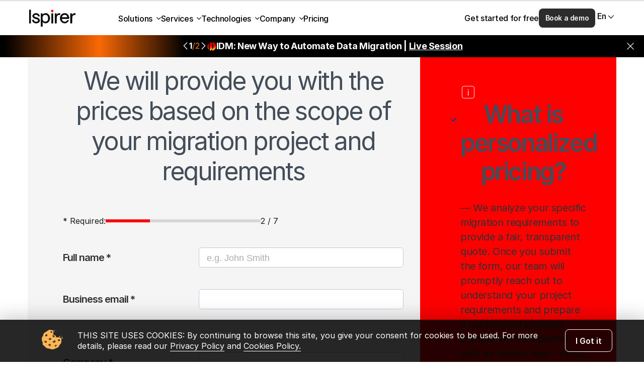

--- FILE ---
content_type: text/html; charset=utf-8
request_url: https://www.ispirer.com/requesting-quote?ttype=database&ptype=service&src=db2&trg=hpnonstop
body_size: 18065
content:
<!DOCTYPE html><html lang="en" dir="ltr"> <head> <meta name="viewport" content="width=device-width, initial-scale=1"> <link rel="icon" type="image/svg+xml" href="/templates/ispirer/favicon/favicon.svg"> <link rel="shortcut icon" href="/templates/ispirer/favicon/favicon.ico"> <link rel="apple-touch-icon" sizes="180x180" href="/templates/ispirer/favicon/apple-icon-180x180.png"> <link rel="icon" type="image/png" sizes="192x192" href="/templates/ispirer/favicon/android-icon-192x192.png"> <link rel="icon" type="image/png" sizes="16x16" href="/templates/ispirer/favicon/favicon-16x16.png"> <link rel="icon" type="image/png" sizes="32x32" href="/templates/ispirer/favicon/favicon-32x32.png"> <link rel="icon" type="image/png" sizes="96x96" href="/templates/ispirer/favicon/favicon-96x96.png"> <meta name="msapplication-TileImage" content="/templates/ispirer/favicon/ms-icon-150x150.png"> <link rel="manifest" href="/templates/ispirer/favicon/site.webmanifest?v=1.0.0" crossorigin="use-credentials"> <link rel="canonical" href="https://www.ispirer.com/requesting-quote"> <link rel="preconnect" href="https://www.google.com"> <link rel="preconnect" href="https://www.googletagmanager.com"> <link rel="preconnect" href="https://www.gstatic.com" crossorigin> <script async src="https://www.googletagmanager.com/gtag/js?id=UA-2014241-1"></script> <script> window.dataLayer = window.dataLayer || []; function gtag(){dataLayer.push(arguments);} gtag('js', new Date()); gtag('config', 'UA-2014241-1', { 'custom_map': {'dimension5': 'clientId'} }); gtag('config', 'AW-654977891'); gtag('config', 'G-90677TPJ7Q'); </script> <script>(function(w,d,s,l,i){w[l]=w[l]||[];w[l].push({'gtm.start': new Date().getTime(),event:'gtm.js'});var f=d.getElementsByTagName(s)[0], j=d.createElement(s),dl=l!='dataLayer'?'&l='+l:'';j.async=true;j.src= 'https://www.googletagmanager.com/gtm.js?id='+i+dl;f.parentNode.insertBefore(j,f); })(window,document,'script','dataLayer','GTM-NTP3DZ6Q');</script> <noscript><iframe src="https://www.googletagmanager.com/ns.html?id=GTM-NTP3DZ6Q" height="0" width="0" style="display:none;visibility:hidden"></iframe></noscript> <script> (function(c,l,a,r,i,t,y){ c[a]=c[a]||function(){(c[a].q=c[a].q||[]).push(arguments)}; t=l.createElement(r);t.async=1;t.src="https://www.clarity.ms/tag/"+i; y=l.getElementsByTagName(r)[0];y.parentNode.insertBefore(t,y); })(window, document, "clarity", "script", "o9qk4xhib0"); </script> <script src="/templates/ispirer/js/anime.min.js"></script> <script src="/templates/ispirer/js/c-manage.min.js?v=1.0.9" defer></script> <script src="/templates/ispirer/js/jquery.min.js"></script> <link rel="stylesheet" href="/templates/ispirer/css/slick.min.css"> <script src="/templates/ispirer/js/slick.min.js"></script> <script src="/templates/ispirer/js/simpleaccordion.js"></script> <script defer src="/templates/ispirer/js/isa.min.js"></script> <script src="/templates/ispirer/js/tabby.min.js"></script> <meta charset="utf-8"><base href="https://www.ispirer.com/requesting-quote"><meta name="author" content="Ispirer Systems"><title>Requesting a Quote</title><link href="https://www.ispirer.com/component/search/?ttype=database&amp;ptype=service&amp;src=db2&amp;trg=hpnonstop&amp;Itemid=1133&amp;format=opensearch" rel="search" title="Search Ispirer" type="application/opensearchdescription+xml"><link href="/media/com_rsform/css/front.css?bad48ccdaa6d19ded71b9ab818833cd3" rel="stylesheet"><link href="/templates/ispirer/css/font-awesome.min.css?1.0.10" rel="stylesheet"><link href="/templates/ispirer/css/fonts.css?4.0.1" rel="stylesheet"><link href="/templates/ispirer/css/typography.css?1.0.3" rel="stylesheet"><link href="/templates/ispirer/css/templ.min.css?1.1.13" rel="stylesheet"><link href="/templates/ispirer/css/customize.min.css?1.1.14" rel="stylesheet"><link href="/templates/ispirer/css/custom.min.css?1.3.24" rel="stylesheet"><link href="/templates/ispirer/css/tables.css?1.0.18" rel="stylesheet"><script src="/media/com_rsform/js/script.js?bad48ccdaa6d19ded71b9ab818833cd3"></script><script src="/media/plg_system_rsfprecaptchav2/js/recaptchav2.js?bad48ccdaa6d19ded71b9ab818833cd3"></script><script src="/templates/ispirer/js/googleevent_v0.7.6.min.js"></script><script src="/templates/ispirer/js/custom.min.js?1.1.57"></script><script>RSFormPro.scrollToError = true;function RSFormProInvisibleCallback3()
{	var form = RSFormPro.getForm(3);	if (typeof form.submit != 'function') {	document.createElement('form').submit.call(form)	} else {	form.submit();	}
}
RSFormProReCAPTCHAv2.loaders.push(function(){	var id = grecaptcha.render('g-recaptcha-57', {"sitekey":"6Le4YZwUAAAAAOlNQg6KPmIgYcsuFMbOZhwoU_xG","theme":"light","type":"image","callback":"recaptchaCallback","expired-callback":"recaptchaExpired","size":"normal"});	RSFormProReCAPTCHAv2.forms[3] = id;
});RSFormProUtils.addEvent(window, 'load', function(){ RSFormPro.Ajax.overrideSubmit(3, {"parent":"","field":"rsform-error"});
});</script><script type="module" src="/templates/ispirer/js/quote-form-direction.js?v=1.1.4"></script><script type="module">import { directions as consolidateDirection} from '/templates/ispirer/js/quote-form-direction.js?v=1.1.4';
function initForm() { const directions = consolidateDirection; const sourceElement = document.querySelector('#DirectionSource'); const targetElement = document.querySelector('#DirectionTarget'); const submitButton = document.querySelector('#aiContactSafeSendButton'); if (!sourceElement || !targetElement || !submitButton) { console.error('Cannot find one of DOM-Element....'); return; } submitButton.disabled = true; function getUrlParams() { const params = {}; const searchParams = new URLSearchParams(window.location.search); for (const [key, value] of searchParams.entries()) { params[key] = value; } return params; } const urlParams = getUrlParams(); const sourceKeys = ['src', 'dbsrc', 'appsrc']; const targetKeys = ['trg', 'dbtrg', 'apptrg']; function getValueWithoutSpaces(value) { return value ? value.replace(/\s/g, '') : null; } let urlSourceKey = null; for (const key of sourceKeys) { if (urlParams[key]) { urlSourceKey = getValueWithoutSpaces(urlParams[key]); break; } } let urlTargetKey = null; for (const key of targetKeys) { if (urlParams[key]) { urlTargetKey = getValueWithoutSpaces(urlParams[key]); break; } } sourceElement.innerHTML = Object.entries(directions) .map(([key, n]) => `<option value='${key}' ${urlSourceKey === key ? 'selected' : ''}>${n.name}`) .join(''); targetElement.innerHTML = `<option value='0'>Select target`; function updateTargetOptions(sourceId) { const targetOptions = directions[sourceId]?.targets; let targetOptionsHTML = `<option value='0'>Select target`; if (targetOptions) { targetOptionsHTML += Object.entries(targetOptions) .sort(([, a], [, b]) => a.name.localeCompare(b.name)) .map(([id, target]) => `<option value='${id}' ${urlTargetKey === id ? 'selected' : ''}>${target.name}`) .join(''); targetOptionsHTML += `<option value='other'>Other`; } targetElement.innerHTML = targetOptionsHTML; targetElement.disabled = submitButton.disabled = !targetOptions; findTarget(); } sourceElement.addEventListener('change', function () { updateTargetOptions(this.value); }); targetElement.addEventListener('change', findTarget); function findTarget() { const selectedSourceId = sourceElement.value; const selectedTargetId = targetElement.value; if (selectedTargetId === 'other') { console.log('Selected key is "Other"'); return; } const target = directions[selectedSourceId]?.targets[selectedTargetId]; if (target) { console.log('Target direction finded in object:', target.name); } else if (selectedTargetId !== '0') { console.log('Target not exist in direction:', selectedTargetId); } }; if (urlSourceKey) { if (directions.hasOwnProperty(urlSourceKey)) { sourceElement.value = urlSourceKey; sourceElement.dispatchEvent(new Event('change')); if (urlTargetKey && directions[urlSourceKey]?.targets) { setTimeout(() => { if (directions[urlSourceKey].targets.hasOwnProperty(urlTargetKey)) { targetElement.value = urlTargetKey; targetElement.dispatchEvent(new Event('change')); findTarget(); } }, 0); } } } const neededForm = document.forms["requestQuote"]; if (neededForm) { const elements = { company: document.getElementById('company'), submitButton: neededForm.aiContactSafeSendButton, }; const inputList = Array.from(neededForm.querySelectorAll('.rsform-input-box')); const selectList = Array.from(neededForm.querySelectorAll('.rsform-select-box')); const requiredFields = [...inputList, ...selectList].filter(field => { return field.hasAttribute('required'); }); const fieldsCountGraph = document.querySelector('.fields-count-graph'); const fieldsCountText = document.querySelector('.fields-count-text'); const totalRequired = requiredFields.length; let fillElements = fieldsCountGraph.querySelectorAll('.fill'); function updateFillElements() { fieldsCountGraph.innerHTML = ''; for (let i = 0; i < totalRequired; i++) { const span = document.createElement('span'); span.classList.add('fill'); fieldsCountGraph.appendChild(span); } fillElements = fieldsCountGraph.querySelectorAll('.fill'); } if (totalRequired > 0) { updateFillElements(); } function updateProgressBar() { submitButton.disabled = true; const validFields = requiredFields.filter(field => { if (field.type === 'checkbox') { return field.checked; } else if (field.tagName === 'SELECT') { return field.selectedIndex !== 0; } else { return field.value.trim() !== '' && !field.validity.patternMismatch && checkLengthMismatch(field) === ''; } }); const validCount = validFields.length; fieldsCountText.textContent = `${validCount} / ${totalRequired}`; fillElements.forEach((fill, index) => { if (index < validCount) { fill.classList.add('fill--red'); } else { fill.classList.remove('fill--red'); } }); if (validCount === totalRequired) { submitButton.disabled = false; } } function startValidation() { requiredFields.forEach(field => { field.addEventListener('input', () => { checkFieldValidity(field); updateProgressBar(); }); field.addEventListener('change', () => { checkFieldValidity(field); updateProgressBar(); }); field.addEventListener('blur', () => { toggleInputError(field); }); field.addEventListener('focus', () => { toggleErrorSpan(field); }); }); updateProgressBar(); } function checkFieldValidity(field) { if (field.type === 'checkbox') { field.setCustomValidity(field.checked ? '' : 'Please agree to the terms.'); } else if (field.tagName === 'SELECT') { checkSelectValidity(field); } else { checkInputValidity(field); } } function checkInputValidity(inputElement) { if (inputElement.validity.patternMismatch) { inputElement.setCustomValidity(inputElement.dataset.errorMessage || ''); } else { inputElement.setCustomValidity(checkLengthMismatch(inputElement)); } } function checkSelectValidity(inputElement) { if (inputElement.selectedIndex == 0) { inputElement.setCustomValidity('Please select correct value'); } else { inputElement.setCustomValidity(''); } } function checkLengthMismatch(inputElement) { if (inputElement.type !== 'text') { return ''; } const valueLength = inputElement.value.trim().length; if (inputElement.hasAttribute('minlength') && valueLength < parseInt(inputElement.getAttribute('minlength'))) { return `Minimal number of symbols is: ${inputElement.getAttribute('minlength')}`; } return ''; } function toggleInputError(inputElement) { if (!inputElement.validity.valid) { toggleErrorSpan(inputElement, inputElement.validationMessage); console.log(inputElement.validationMessage); } else { toggleErrorSpan(inputElement); } } function toggleErrorSpan(inputElement, errorMessage = '') { const customErrorMessage = inputElement.dataset.errorMessage; let messageToShow = errorMessage; const formControls = inputElement.closest('.formControls'); if (formControls) { const validationContainer = formControls.querySelector('.formValidation'); if (validationContainer && validationContainer.classList.contains('formValidation')) { const pluginErrorElement = validationContainer.querySelector('.formNoError'); if (pluginErrorElement) { pluginErrorElement.textContent = messageToShow; if (messageToShow) { pluginErrorElement.classList.add('formError'); } else { pluginErrorElement.classList.remove('formError'); } } } } } startValidation(); }
}
document.addEventListener('DOMContentLoaded', initForm);
window.addEventListener('pageshow', function (event) { if (!event.persisted) { initForm(); }
});</script><script src="https://www.google.com/recaptcha/api.js?render=explicit" async defer></script><meta property="og:type" content="website"><meta property="og:url" content="https://www.ispirer.com/requesting-quote"><meta property="og:title" content="Requesting a Quote"><meta property="og:description" content=""><meta property="og:image" content="https://www.ispirer.com/images/homepage/ispirer-share.png"><meta property="og:site_name" content="Ispirer"><meta name="twitter:description" content=""><meta name="twitter:image:src" content="https://www.ispirer.com/images/homepage/ispirer-share.png"><meta name="twitter:card" content="summary_large_image"> <link rel="preload" href="/templates/ispirer/fonts/Inter-Regular.woff2?v=4.0" as="font" type="font/woff2" crossorigin="anonymous"> <link rel="preload" href="/templates/ispirer/fonts/Inter-Medium.woff2?v=4.0" as="font" type="font/woff2" crossorigin="anonymous"> <link rel="preload" href="/templates/ispirer/fonts/Inter-SemiBold.woff2?v=4.0" as="font" type="font/woff2" crossorigin="anonymous"> <link rel="preload" href="/templates/ispirer/fonts/Inter-Bold.woff2?v=4.0" as="font" type="font/woff2" crossorigin="anonymous"> <link rel="preload" href="/templates/ispirer/fonts/inter-latin-ext-300-normal.woff2?v=4.0" as="font" type="font/woff2" crossorigin="anonymous"> <link rel="preload" href="/templates/ispirer/fonts/fontawesome-webfont.woff2?v=4.7.0" as="font" type="font/woff2" crossorigin="anonymous"> <script src="/templates/ispirer/js/jquery.min.js"></script> <script src="/templates/ispirer/js/jquery-no-conflict.min.js"></script> <script id="global-variables"> var SrcName = "source";
var TrgName = "target technology";
var SrcParam = "";
var TrgParam = ""; </script> <link rel="preconnect" href="https://dev.visualwebsiteoptimizer.com" crossorigin="anonymous"> <script defer id="vwoCode"> window._vwo_code || (function() { var account_id=927085, version=2.1, settings_tolerance=2000, hide_element='body', hide_element_style = 'opacity:0 !important;filter:alpha(opacity=0) !important;background:none !important;transition:none !important;', /* DO NOT EDIT BELOW THIS LINE */ f=false,w=window,d=document,v=d.querySelector('#vwoCode'),cK='_vwo_'+account_id+'_settings',cc={};try{var c=JSON.parse(localStorage.getItem('_vwo_'+account_id+'_config'));cc=c&&typeof c==='object'?c:{}}catch(e){}var stT=cc.stT==='session'?w.sessionStorage:w.localStorage;code={use_existing_jquery:function(){return typeof use_existing_jquery!=='undefined'?use_existing_jquery:undefined},library_tolerance:function(){return typeof library_tolerance!=='undefined'?library_tolerance:undefined},settings_tolerance:function(){return cc.sT||settings_tolerance},hide_element_style:function(){return'{'+(cc.hES||hide_element_style)+'}'},hide_element:function(){if(performance.getEntriesByName('first-contentful-paint')[0]){return''}return typeof cc.hE==='string'?cc.hE:hide_element},getVersion:function(){return version},finish:function(e){if(!f){f=true;var t=d.getElementById('_vis_opt_path_hides');if(t)t.parentNode.removeChild(t);if(e)(new Image).src='https://dev.visualwebsiteoptimizer.com/ee.gif?a='+account_id+e}},finished:function(){return f},addScript:function(e){var t=d.createElement('script');t.type=`text/javascript`;if(e.src){t.src=e.src}else{t.text=e.text}d.getElementsByTagName('head')[0].appendChild(t)},load:function(e,t){var i=this.getSettings(),n=d.createElement('script'),r=this;t=t||{};if(i){n.textContent=i;d.getElementsByTagName('head')[0].appendChild(n);if(!w.VWO||VWO.caE){stT.removeItem(cK);r.load(e)}}else{var o=new XMLHttpRequest;o.open('GET',e,true);o.withCredentials=!t.dSC;o.responseType=t.responseType||'text';o.onload=function(){if(t.onloadCb){return t.onloadCb(o,e)}if(o.status===200){_vwo_code.addScript({text:o.responseText})}else{_vwo_code.finish('&e=loading_failure:'+e)}};o.onerror=function(){if(t.onerrorCb){return t.onerrorCb(e)}_vwo_code.finish('&e=loading_failure:'+e)};o.send()}},getSettings:function(){try{var e=stT.getItem(cK);if(!e){return}e=JSON.parse(e);if(Date.now()>e.e){stT.removeItem(cK);return}return e.s}catch(e){return}},init:function(){if(d.URL.indexOf('__vwo_disable__')>-1)return;var e=this.settings_tolerance();w._vwo_settings_timer=setTimeout(function(){_vwo_code.finish();stT.removeItem(cK)},e);var t;if(this.hide_element()!=='body'){t=d.createElement('style');var i=this.hide_element(),n=i?i+this.hide_element_style():'',r=d.getElementsByTagName('head')[0];t.setAttribute('id','_vis_opt_path_hides');v&&t.setAttribute('nonce',v.nonce);t.setAttribute('type','text/css');if(t.styleSheet)t.styleSheet.cssText=n;else t.appendChild(d.createTextNode(n));r.appendChild(t)}else{t=d.getElementsByTagName('head')[0];var n=d.createElement('div');n.style.cssText='z-index: 2147483647 !important;position: fixed !important;left: 0 !important;top: 0 !important;width: 100% !important;height: 100% !important;background: white !important;';n.setAttribute('id','_vis_opt_path_hides');n.classList.add('_vis_hide_layer');t.parentNode.insertBefore(n,t.nextSibling)}var o='https://dev.visualwebsiteoptimizer.com/j.php?a='+account_id+'&u='+encodeURIComponent(d.URL)+'&vn='+version;if(w.location.search.indexOf('_vwo_xhr')!==-1){this.addScript({src:o})}else{this.load(o+'&x=true')}}};w._vwo_code=code;code.init();})(); </script> <style>html{opacity:0}</style></head> <body class="site helix-ultimate com-content view-article layout-ispirer:online-presentation task-none itemid-1133 en-gb ltr layout-fluid offcanvas-init offcanvs-position-right"> <div class="body-wrapper"> <div class="body-innerwrapper"> <header id="header"><div class="header-container"><div id="sp-logo"><div class="logo"><a href="/" class="header-logo"><img src="/images/logo_ispirer_red.svg?v=1.0.0" alt="Ispirer"></a></div></div><div class="toggle-menu-item-language"><select name="language" id="toggle-select-language"></select></div><div id="sp-menu" class="header-nav"><nav><a id="offcanvas-toggler" aria-label="Navigation" class="offcanvas-toggler-right d-block d-lg-none" href="#"><i class="fa fa-bars" aria-hidden="true" title="Navigation"></i></a><ul class="header-nav-list menu-animation-fade"><li class="header-nav-item sp-has-child"><a class="unclickable-link" href="#">Solutions</a><div class="sp-dropdown sp-dropdown-main sp-menu-right" style="width: 240px;"><div class="sp-dropdown-inner"><ul class="sp-dropdown-items"><li class="header-nav-item sp-has-child header-menu__sub-container"><a class="header-menu__column-title unclickable-link" href="/">Database tools</a><div class="sp-dropdown sp-dropdown-sub sp-menu-right" style="width: 240px;"><div class="sp-dropdown-inner"><ul class="sp-dropdown-items"><li class="header-nav-item"><a href="/products/database-migration">Database migration</a></li><li class="header-nav-item"><a href="/products/sqlways-database-migration">SQLWays</a></li><li class="header-nav-item"><a href="/products/assessment-tools">InsightWays</a></li><li class="header-nav-item"><a href="/products/renewed-sqlways-database-migration">Web-Based SQLWays</a></li><li class="header-nav-item"><a href="/data-migration">Ispirer Data Migrator (IDM)</a></li></ul></div></div></li><li class="header-nav-item sp-has-child header-menu__sub-container"><a class="header-menu__column-title unclickable-link" href="/">Application tools</a><div class="sp-dropdown sp-dropdown-sub sp-menu-right" style="width: 240px;"><div class="sp-dropdown-inner"><ul class="sp-dropdown-items"><li class="header-nav-item"><a href="/application-conversion">Application conversion</a></li><li class="header-nav-item"><a href="/products/codeways-app-conversion">CodeWays</a></li><li class="header-nav-item"><a href="/products/assessment-tools#metrics">Metrics tools</a></li></ul></div></div></li><li class="header-nav-item sp-has-child header-menu__sub-container"><a class="header-menu__column-title unclickable-link" href="/">Additional solutions</a><div class="sp-dropdown sp-dropdown-sub sp-menu-right" style="width: 240px;"><div class="sp-dropdown-inner"><ul class="sp-dropdown-items"><li class="header-nav-item"><a href="/migrate-business-logic-from-database-to-application">DB logic to App layer migration</a></li><li class="header-nav-item"><a href="/sqlways-converter-for-small-business-needs">SQLWays for SMB</a></li></ul></div></div></li></ul></div></div></li><li class="header-nav-item sp-has-child"><a class="unclickable-link" href="#">Services</a><div class="sp-dropdown sp-dropdown-main sp-menu-right" style="width: 240px;"><div class="sp-dropdown-inner"><ul class="sp-dropdown-items"><li class="header-nav-item sp-has-child header-menu__sub-container"><a class="header-menu__column-title unclickable-link" href="/">Migration Services</a><div class="sp-dropdown sp-dropdown-sub sp-menu-right" style="width: 240px;"><div class="sp-dropdown-inner"><ul class="sp-dropdown-items"><li class="header-nav-item"><a href="/services/database-migration">Migrate Database</a></li><li class="header-nav-item"><a href="/services/application-conversion">Convert Application</a></li></ul></div></div></li><li class="header-nav-item sp-has-child header-menu__sub-container"><a class="header-menu__column-title" href="/products/migration-to-cloud">MIgrate to Cloud</a><div class="sp-dropdown sp-dropdown-sub sp-menu-right" style="width: 240px;"><div class="sp-dropdown-inner"><ul class="sp-dropdown-items"><li class="header-nav-item"><a href="/products/cloud-sql-migration">Migrate to GCP</a></li><li class="header-nav-item"><a href="/products/migration-to-azure">Migrate to Azure</a></li><li class="header-nav-item"><a href="/products/migration-to-amazon-rds">Migrate to AWS</a></li><li class="header-nav-item"><a href="/products/migration-to-oracle-cloud">Migrate to OCI</a></li></ul></div></div></li><li class="header-nav-item sp-has-child header-menu__sub-container"><a class="header-menu__column-title unclickable-link" href="/">Industry services</a><div class="sp-dropdown sp-dropdown-sub sp-menu-right" style="width: 240px;"><div class="sp-dropdown-inner"><ul class="sp-dropdown-items"><li class="header-nav-item"><a href="/services/database-migration-for-financial-services">Finance</a></li></ul></div></div></li><li class="header-nav-item sp-has-child header-menu__sub-container"><a class="header-menu__column-title unclickable-link" href="/">Related Services</a><div class="sp-dropdown sp-dropdown-sub sp-menu-right" style="width: 240px;"><div class="sp-dropdown-inner"><ul class="sp-dropdown-items"><li class="header-nav-item"><a href="/services/bespoke-software-development">Software Development</a></li></ul></div></div></li></ul></div></div></li><li class="header-nav-item sp-has-child"><a class="unclickable-link" href="#">Technologies</a><div class="sp-dropdown sp-dropdown-main sp-menu-right" style="width: 240px;"><div class="sp-dropdown-inner"><ul class="sp-dropdown-items"><li class="header-nav-item sp-has-child header-menu__sub-container"><a class="header-menu__column-title" href="/supported-migration-directions#databases">Databases</a><div class="sp-dropdown sp-dropdown-sub sp-menu-right" style="width: 240px;"><div class="sp-dropdown-inner"><ul class="sp-dropdown-items"><li class="header-nav-item"><a href="/products/oracle-migration">Oracle</a></li><li class="header-nav-item"><a href="/products/sql-server-migration">SQL Server</a></li><li class="header-nav-item"><a href="/products/sybase-ase-migration">Sybase ASE</a></li><li class="header-nav-item"><a href="/products/sybase-asa-migration">Sybase ASA</a></li></ul></div></div></li><li class="header-nav-item sp-has-child header-menu__sub-container"><a class="header-menu__column-title unclickable-link menu-item-hidden" href="/">Databases 2</a><div class="sp-dropdown sp-dropdown-sub sp-menu-right" style="width: 240px;"><div class="sp-dropdown-inner"><ul class="sp-dropdown-items"><li class="header-nav-item"><a href="/products/postgresql-migration">PostgreSQL</a></li><li class="header-nav-item"><a href="/products/greenplum-migration">Greenplum</a></li><li class="header-nav-item"><a href="/products/mysql-migration">MySQL</a></li><li class="header-nav-item"><a href="/products/mariadb-migration">MariaDB</a></li></ul></div></div></li><li class="header-nav-item sp-has-child header-menu__sub-container"><a class="header-menu__column-title unclickable-link menu-item-hidden" href="/">Databases 3</a><div class="sp-dropdown sp-dropdown-sub sp-menu-right" style="width: 240px;"><div class="sp-dropdown-inner"><ul class="sp-dropdown-items"><li class="header-nav-item"><a href="/products/db2-migration">DB2</a></li><li class="header-nav-item"><a href="/products/informix-migration">Informix</a></li><li class="header-nav-item"><a href="/products/teradata-migration">Teradata</a></li><li class="header-nav-item"><a href="/products/firebird-migration">Firebird</a></li></ul></div></div></li><li class="header-nav-item sp-has-child header-menu__sub-container"><a class="header-menu__column-title" href="/supported-migration-directions#applications">Applications</a><div class="sp-dropdown sp-dropdown-sub sp-menu-right" style="width: 240px;"><div class="sp-dropdown-inner"><ul class="sp-dropdown-items"><li class="header-nav-item"><a href="/application-conversion/migration-to-java">Java</a></li><li class="header-nav-item"><a href="/application-conversion/migration-to-net">C#</a></li><li class="header-nav-item"><a href="/application-conversion/delphi-conversion">Delphi</a></li><li class="header-nav-item"><a href="/application-conversion/pascal-conversion">Pascal</a></li></ul></div></div></li><li class="header-nav-item sp-has-child header-menu__sub-container"><a class="header-menu__column-title unclickable-link menu-item-hidden" href="/">Applications 2</a><div class="sp-dropdown sp-dropdown-sub sp-menu-right" style="width: 240px;"><div class="sp-dropdown-inner"><ul class="sp-dropdown-items"><li class="header-nav-item"><a href="/application-conversion/cobol-conversion">COBOL</a></li><li class="header-nav-item"><a href="/application-conversion/powerbuilder-conversion">PowerBuilder</a></li><li class="header-nav-item"><a href="/application-conversion/informix-4gl-conversion">Informix 4GL</a></li><li class="header-nav-item"><a href="/application-conversion/progress-4gl-conversion">Progress 4GL</a></li></ul></div></div></li></ul></div></div></li><li class="header-nav-item sp-has-child"><a class="unclickable-link" href="#">Company</a><div class="sp-dropdown sp-dropdown-main sp-menu-right" style="width: 240px;"><div class="sp-dropdown-inner"><ul class="sp-dropdown-items"><li class="header-nav-item sp-has-child header-menu__sub-container"><a class="header-menu__column-title unclickable-link" href="/">Who we are</a><div class="sp-dropdown sp-dropdown-sub sp-menu-right" style="width: 240px;"><div class="sp-dropdown-inner"><ul class="sp-dropdown-items"><li class="header-nav-item"><a href="/company">About Us</a></li><li class="header-nav-item"><a href="/partners">Partners</a></li><li class="header-nav-item"><a href="/testimonials">Testimonials</a></li><li class="header-nav-item"><a href="/careers">Careers</a></li></ul></div></div></li><li class="header-nav-item sp-has-child header-menu__sub-container"><a class="header-menu__column-title unclickable-link" href="/">Resources</a><div class="sp-dropdown sp-dropdown-sub sp-menu-right" style="width: 240px;"><div class="sp-dropdown-inner"><ul class="sp-dropdown-items"><li class="header-nav-item"><a href="/support">Support</a></li><li class="header-nav-item"><a href="https://support.ispirer.com/" target="_blank">Knowledge base</a></li><li class="header-nav-item"><a href="/case-studies">Case studies</a></li><li class="header-nav-item"><a href="/blog">Blog</a></li></ul></div></div></li></ul></div></div></li><li class="header-nav-item"><a href="/pricing">Pricing</a></li></ul></nav></div><div class="header-navbar"><div class="custom "><ul class="header-navbar-list"><li class="navbar-action"><a href="/requesting-license?plan=free&amp;cost=0&amp;ttype=&amp;src=&amp;trg=" style="color: #000; text-decoration: none;">Get started for free</a></li><li class="navbar-button"><a href="/book-a-demo" class="button">Book a demo</a> </li><li class="navbar-language"><div id="select-language" class="select-language"><span>En</span> <img id="arrow" src="/templates/ispirer/images/arrow_lang_black.svg" alt="open | close icon"> </div><div class="option-language"><ul class="language-list"></ul> </div><div class="triangle"></div> </li><li class="navbar-search visually-hidden"> <img src="/templates/ispirer/images/Search_icon_black.svg" alt="Search icon"> </li></ul></div></div><div class="form-wrap"><div class="sp-module "><div class="sp-module-content"><div class="custom "><form class="form-search" action="/index.php/component/search" method="post"><div class="input-group"><input class="input-search" name="searchword" required="" type="text" placeholder="Search Ispirer.com"><input name="task" type="hidden" value="search"><input name="option" type="hidden" value="com_search"><input name="Itemid" type="hidden" value="101"> <button class="btn-start-search"> <img src="/templates/ispirer/images/Search_icon_black.svg" alt="Search"> </button> </div> <button id="btn-close-search" class="cancel-search" type="reset">Cancel</button></form></div></div></div></div><div class="toggle-wrap"><div class="toggle-menu"><div class="toggle-menu-close-wrap"><img class="close-menu-icon" id="close-menu" src="/templates/ispirer/images/cancel_menu.svg" alt=""></div><div class="sp-module toogle-menu-search-form"><div class="sp-module-content"><form action="/requesting-quote" method="post"><div class="input-group"><input name="searchword" id="mod-search-searchword114" class="form-control toggle-menu-search" type="search" placeholder="Search..."><span class="input-group-btn"><button class="toggle-menu-search-btn" type="submit"><img src="/templates/ispirer/images/Search_icon_menu.svg" alt="Search"></button></span></div><input type="hidden" name="task" value="search"><input type="hidden" name="option" value="com_search"><input type="hidden" name="Itemid" value="1133"></form></div></div><div class="sp-module "><div class="sp-module-content"><ul class="toggle-menu-list"><li class="toggle-menu-item deeper parent"><div class="toggle-menu-title-wrap"><span class="nav-header ">Solutions</span><img class="arrow-icon-toggle-menu" src="/templates/ispirer/images/arrow_menu_icon.svg" alt=""></div><ul class="toggle-menu-title-list"><li class="toggle-menu-item divider"><span class="separator mobile-submenu-header">Database tools</span></li><li class="toggle-menu-item"><a href="/products/database-migration">Database Migration</a></li><li class="toggle-menu-item"><a href="/products/sqlways-database-migration">SQLWays</a></li><li class="toggle-menu-item"><a href="https://www.ispirer.com/products/assessment-tools">InsightWays</a></li><li class="toggle-menu-item"><a href="/products/renewed-sqlways-database-migration">Web-Based SQLWays</a></li><li class="toggle-menu-item"><a href="/data-migration">Ispirer Data Migrator (IDM)</a></li><li class="toggle-menu-item divider"><span class="separator mobile-submenu-header">Application tools</span></li><li class="toggle-menu-item"><a href="/application-conversion">Application Conversion</a></li><li class="toggle-menu-item"><a href="/products/codeways-app-conversion">CodeWays</a></li><li class="toggle-menu-item"><a href="https://www.ispirer.com/products/assessment-tools#metrics">Metrics tools</a></li><li class="toggle-menu-item divider"><span class="separator mobile-submenu-header">Additional solutions</span></li><li class="toggle-menu-item"><a href="/migrate-business-logic-from-database-to-application">DB logic to App layer migration</a></li><li class="toggle-menu-item"><a href="/sqlways-converter-for-small-business-needs">SQLWays for SMB</a></li></ul></li><li class="toggle-menu-item deeper parent"><div class="toggle-menu-title-wrap"><span class="nav-header ">Services</span><img class="arrow-icon-toggle-menu" src="/templates/ispirer/images/arrow_menu_icon.svg" alt=""></div><ul class="toggle-menu-title-list"><li class="toggle-menu-item divider"><span class="separator mobile-submenu-header">Migration Services</span></li><li class="toggle-menu-item"><a href="/services/database-migration">Database Migration</a></li><li class="toggle-menu-item"><a href="/services/application-conversion">Application Conversion</a></li><li class="toggle-menu-item"><a href="/products/migration-to-cloud">MIgrate to Cloud</a></li><li class="toggle-menu-item"><a href="/products/cloud-sql-migration">MIgrate to GCP</a></li><li class="toggle-menu-item"><a href="/products/migration-to-azure">MIgrate to Azure</a></li><li class="toggle-menu-item"><a href="/products/migration-to-amazon-rds">MIgrate to AWS</a></li><li class="toggle-menu-item"><a href="/products/migration-to-oracle-cloud">MIgrate to OCI</a></li><li class="toggle-menu-item divider"><span class="separator mobile-submenu-header">Industry services</span></li><li class="toggle-menu-item"><a href="/services/database-migration-for-financial-services">Finance</a></li><li class="toggle-menu-item divider"><span class="separator mobile-submenu-header">Related Services</span></li><li class="toggle-menu-item"><a href="/services/bespoke-software-development">Software Development</a></li></ul></li><li class="toggle-menu-item deeper parent"><div class="toggle-menu-title-wrap"><span class="nav-header ">Technologies</span><img class="arrow-icon-toggle-menu" src="/templates/ispirer/images/arrow_menu_icon.svg" alt=""></div><ul class="toggle-menu-title-list"><li class="toggle-menu-item"><a href="/products/oracle-migration">Oracle</a></li><li class="toggle-menu-item"><a href="/products/sql-server-migration">SQL Server</a></li><li class="toggle-menu-item"><a href="/products/postgresql-migration">PostgreSQL</a></li><li class="toggle-menu-item"><a href="/products/db2-migration">DB2</a></li><li class="toggle-menu-item"><a href="/products/sybase-ase-migration">Sybase ASE</a></li><li class="toggle-menu-item"><a href="/products/sybase-asa-migration">Sybase ASA</a></li><li class="toggle-menu-item"><a href="/products/mysql-migration">MySQL</a></li><li class="toggle-menu-item"><a href="/products/mariadb-migration">MariaDB</a></li><li class="toggle-menu-item"><a href="/products/informix-migration">Informix</a></li><li class="toggle-menu-item"><a href="/application-conversion/migration-to-java">Java</a></li><li class="toggle-menu-item"><a href="/application-conversion/migration-to-net">C#</a></li><li class="toggle-menu-item"><a href="/application-conversion/cobol-conversion">COBOL</a></li><li class="toggle-menu-item"><a href="/application-conversion/delphi-conversion">Delphi</a></li><li class="toggle-menu-item"><a href="/application-conversion/powerbuilder-conversion">PowerBuilder</a></li><li class="toggle-menu-item"><a href="/application-conversion/informix-4gl-conversion">Informix 4GL</a></li><li class="toggle-menu-item"><a href="/application-conversion/progress-4gl-conversion">Progress 4GL</a></li></ul></li><li class="toggle-menu-item deeper parent"><div class="toggle-menu-title-wrap"><span class="nav-header ">Company</span><img class="arrow-icon-toggle-menu" src="/templates/ispirer/images/arrow_menu_icon.svg" alt=""></div><ul class="toggle-menu-title-list"><li class="toggle-menu-item divider"><span class="separator mobile-submenu-header">Who we are</span></li><li class="toggle-menu-item"><a href="/company">About Us</a></li><li class="toggle-menu-item"><a href="/partners">Partners</a></li><li class="toggle-menu-item"><a href="/testimonials">Testimonials</a></li><li class="toggle-menu-item"><a href="/careers">Careers</a></li><li class="toggle-menu-item divider"><span class="separator mobile-submenu-header">Resources</span></li><li class="toggle-menu-item"><a href="/support">Support</a></li><li class="toggle-menu-item"><a href="https://support.ispirer.com/">Knowledge base</a></li><li class="toggle-menu-item"><a href="/case-studies">Case studies</a></li><li class="toggle-menu-item"><a href="/blog">Blog</a></li></ul></li><li class="toggle-menu-item"><a href="/pricing" class="accent-flow-text">Pricing</a></li></ul><div class="mobile-btn-container"><a href="/book-a-demo" class="button mobile-book-btn">Book a demo</a><p class="mobile-btm-legend">Get started for free</p></div></div></div></div></div></div><div id="burger-menu"><div class="burger-line"></div></div></header> <div id="sp-section-1"><div id="sp-title"><div class="sp-column "></div></div></div><div id="sp-top-banner"><div class="container"><div id="sp-top-banner"><div class="sp-column "><div class="sp-module "><div class="sp-module-content"><div class="custom "><div class="top-banner-container hide-banner"> <div class="top-banner-slider"><div class="top-banner-content"><div class="top-banner-btns"> <span class="top-banner-btn top-banner-btn--prev"></span> <span><span class="top-banner__current">1</span><span class="top-banner__last">/2</span></span> <span class="top-banner-btn top-banner-btn--next"></span> </div><p><i class="icon-cdc-logo" style="max-width: 18px; max-height: 18px;"></i> <span>IDM: New Way to Automate Data Migration | <a class="top-banner-link" target="_blank" href="https://forms.gle/wuwBetzymjaEhHABA">Live Session</a></span></p></div><div class="top-banner-content"><div class="top-banner-btns"> <span class="top-banner-btn top-banner-btn--prev"></span> <span><span class="top-banner__current">2</span><span class="top-banner__last">/2</span></span> <span class="top-banner-btn top-banner-btn--next"></span> </div><p><i class="icon-web-sqlw-logo"></i> <span>SQLWays is Now Web-Based. <a class="top-banner-link" href="https://www.youtube.com/watch?v=lm3ahZfyy_E">Watch the Live Product Tour</a></span></p></div> </div> <div class="top-banner-content-close" onclick="changeBannerState();"></div></div><script>var timeoutId = null;
function hide() { $('#sp-top-banner').removeClass('invisible'); timeoutId = null;
}
$(window).scroll(function() { $('#sp-top-banner').addClass('invisible'); if (timeoutId) { clearTimeout(timeoutId); } timeoutId = setTimeout(hide, 500);
}); document.addEventListener('DOMContentLoaded', () => { if(sessionStorage.getItem('top-banner-close') != 1) {	document.querySelector('#sp-top-banner .top-banner-container').classList.remove('hide-banner');	$('.top-banner-slider').slick({	slidesToShow: 1,	slidesToScroll: 1,	dots: false,	arrows: false,	autoplay: true,	autoplaySpeed: 6000,	});	}
});
function changeBannerState() {	document.querySelector('#sp-top-banner .top-banner-container').classList.add('hide-banner');	sessionStorage.setItem('top-banner-close', 1);
}
$(document).ready(function() { $('.top-banner-slider').on('click', '.top-banner-btn--prev', function() { $('.top-banner-slider').slick('slickPrev'); }); $('.top-banner-slider').on('click', '.top-banner-btn--next', function() { $('.top-banner-slider').slick('slickNext'); });
});</script></div></div></div></div></div></div></div><div id="sp-main-body"><div class="container"><div class="item-page width1170"> <div class="article blog-article"> <section class="isp-section title-section"><h1 class="isp-h3 dark-title"><span class="accent-line theme-red" style="--accent-line-red: url(/images/forms/underline-req-quote-form.svg)">Requesting</span> a Quote</h1></section><section class="isp-section lightgrey-section isp-form-section"><div class="two-columns-block"><div class="form-block"> <form method="post" id="contacts-form" class="isp-form formResponsive" name="requestQuote" action="https://www.ispirer.com/requesting-quote?ttype=database&amp;ptype=service&amp;src=db2&amp;trg=hpnonstop"><div id="rsform_error_3" style="display: none;"></div><fieldset class="formContainer formVertical" id="rsform_3_page_0"><div class="formRow"><div class="formSpan12"><div class="rsform-block rsform-block-header"><h2 class="isp-h6">We will provide you with the prices based on the scope of your migration project and requirements</h2></div><div class="rsform-block rsform-block-required-field"><div class="required-fields"> <p class="required-field">* Required:</p> <div class="fields-count-graph"> <span class="fill fill--red"></span> <span class="fill"></span> <span class="fill"></span> <span class="fill"></span> <span class="fill"></span> </div> <p class="fields-count-text">1 / 5</p></div></div></div></div><div class="formRow"><div class="formSpan12"><div class="rsform-block rsform-block-name"><label class="formControlLabel" for="name">Full name<strong class="formRequired">*</strong></label><div class="formControls"><div class="formBody"><input type="text" value="" size="100" maxlength="60" placeholder="e.g. John Smith" name="form[name]" id="name" required class="rsform-input-box"><span class="formValidation"><span id="component49" class="formNoError">Enter your name.</span></span><p class="formDescription"></p></div></div></div></div></div><div class="formRow"><div class="formSpan12"><div class="rsform-block rsform-block-email"><label class="formControlLabel" for="email">Business email<strong class="formRequired">*</strong></label><div class="formControls"><div class="formBody"><input type="email" value="" size="20" maxlength="50" name="form[email]" id="email" class="client-mail rsform-input-box" aria-describedby="email-error" required pattern="^\S+@\S+\.\S+$" data-error-message="Please input valid email address"><span class="formValidation"><span id="component52" class="formNoError">Enter a valid e-mail address.</span></span><p class="formDescription"></p></div></div></div></div></div><div class="formRow"><div class="formSpan12"></div></div><div class="formRow"><div class="formSpan12"><div class="rsform-block rsform-block-company"><label class="formControlLabel" for="company">Company<strong class="formRequired">*</strong></label><div class="formControls"><div class="formBody"><input type="text" value="" size="20" maxlength="60" name="form[company]" id="company" required class="rsform-input-box"><span class="formValidation"><span id="component50" class="formNoError">Enter your company name.</span></span><p class="formDescription"></p></div></div></div></div></div><div class="formRow"><div class="formSpan12"><div class="rsform-block rsform-block-country"><label class="formControlLabel" for="country">Country<strong class="formRequired">*</strong></label><div class="formControls"><div class="formBody"><select name="form[country][]" id="country" required class="rsform-select-box"><option value="0">Please Select</option><option value="Afghanistan">Afghanistan</option><option value="Albania">Albania</option><option value="Algeria">Algeria</option><option value="Angola">Angola</option><option value="Antigua and Barbuda">Antigua and Barbuda</option><option value="Argentina">Argentina</option><option value="Armenia">Armenia</option><option value="Australia">Australia</option><option value="Austria">Austria</option><option value="Azerbaijan">Azerbaijan</option><option value="Bahamas">Bahamas</option><option value="Bahrain">Bahrain</option><option value="Bangladesh">Bangladesh</option><option value="Barbados">Barbados</option><option value="Belarus">Belarus</option><option value="Belgium">Belgium</option><option value="Belize">Belize</option><option value="Benin">Benin</option><option value="Bhutan">Bhutan</option><option value="Bolivia">Bolivia</option><option value="Bosnia and Herzegovina">Bosnia and Herzegovina</option><option value="Botswana">Botswana</option><option value="Brazil">Brazil</option><option value="Brunei">Brunei</option><option value="Bulgaria">Bulgaria</option><option value="Burkina Faso">Burkina Faso</option><option value="Burundi">Burundi</option><option value="Cape Verde">Cape Verde</option><option value="Cambodia">Cambodia</option><option value="Cameroon">Cameroon</option><option value="Canada">Canada</option><option value="Central African Republic">Central African Republic</option><option value="Chad">Chad</option><option value="Chile">Chile</option><option value="China">China</option><option value="Colombia">Colombia</option><option value="Comoros">Comoros</option><option value="Democratic Republic of the Congo">Democratic Republic of the Congo</option><option value="Republic of the Congo">Republic of the Congo</option><option value="Costa Rica">Costa Rica</option><option value="Ivory Coast">Ivory Coast</option><option value="Croatia">Croatia</option><option value="Cyprus">Cyprus</option><option value="Czech Republic">Czech Republic</option><option value="Denmark">Denmark</option><option value="Djibouti">Djibouti</option><option value="Dominica">Dominica</option><option value="Dominican Republic">Dominican Republic</option><option value="Ecuador">Ecuador</option><option value="Egypt">Egypt</option><option value="El Salvador">El Salvador</option><option value="Equatorial Guinea">Equatorial Guinea</option><option value="Eritrea">Eritrea</option><option value="Estonia">Estonia</option><option value="Ethiopia">Ethiopia</option><option value="Fiji">Fiji</option><option value="Finland">Finland</option><option value="France">France</option><option value="Gabon">Gabon</option><option value="Gambia">Gambia</option><option value="Georgia">Georgia</option><option value="Germany">Germany</option><option value="Ghana">Ghana</option><option value="Greece">Greece</option><option value="Grenada">Grenada</option><option value="Guatemala">Guatemala</option><option value="Guinea">Guinea</option><option value="Guinea-Bissau">Guinea-Bissau</option><option value="Guyana">Guyana</option><option value="Haiti">Haiti</option><option value="Honduras">Honduras</option><option value="Hong Kong">Hong Kong</option><option value="Hungary">Hungary</option><option value="Iceland">Iceland</option><option value="India">India</option><option value="Indonesia">Indonesia</option><option value="Iran">Iran</option><option value="Iraq">Iraq</option><option value="Ireland">Ireland</option><option value="Israel">Israel</option><option value="Italy">Italy</option><option value="Jamaica">Jamaica</option><option value="Japan">Japan</option><option value="Jordan">Jordan</option><option value="Kazakhstan">Kazakhstan</option><option value="Kenya">Kenya</option><option value="Kiribati">Kiribati</option><option value="South Korea">South Korea</option><option value="Kosovo">Kosovo</option><option value="Kuwait">Kuwait</option><option value="Kyrgyzstan">Kyrgyzstan</option><option value="Laos">Laos</option><option value="Latvia">Latvia</option><option value="Lebanon">Lebanon</option><option value="Lesotho">Lesotho</option><option value="Liberia">Liberia</option><option value="Libya">Libya</option><option value="Lithuania">Lithuania</option><option value="Luxembourg">Luxembourg</option><option value="Macau">Macau</option><option value="North Macedonia">North Macedonia</option><option value="Madagascar">Madagascar</option><option value="Malawi">Malawi</option><option value="Malaysia">Malaysia</option><option value="Maldives">Maldives</option><option value="Mali">Mali</option><option value="Malta">Malta</option><option value="Marshall Islands">Marshall Islands</option><option value="Mauritania">Mauritania</option><option value="Mauritius">Mauritius</option><option value="Mexico">Mexico</option><option value="Federated States of Micronesia">Federated States of Micronesia</option><option value="Moldova">Moldova</option><option value="Mongolia">Mongolia</option><option value="Montenegro">Montenegro</option><option value="Morocco">Morocco</option><option value="Mozambique">Mozambique</option><option value="Myanmar">Myanmar</option><option value="Namibia">Namibia</option><option value="Nauru">Nauru</option><option value="Nepal">Nepal</option><option value="Netherlands">Netherlands</option><option value="New Zealand">New Zealand</option><option value="Nicaragua">Nicaragua</option><option value="Niger">Niger</option><option value="Nigeria">Nigeria</option><option value="Norway">Norway</option><option value="Oman">Oman</option><option value="Pakistan">Pakistan</option><option value="Palau">Palau</option><option value="Panama">Panama</option><option value="Papua New Guinea">Papua New Guinea</option><option value="Paraguay">Paraguay</option><option value="Peru">Peru</option><option value="Philippines">Philippines</option><option value="Poland">Poland</option><option value="Portugal">Portugal</option><option value="Puerto Rico">Puerto Rico</option><option value="Qatar">Qatar</option><option value="Romania">Romania</option><option value="Russia">Russia</option><option value="Rwanda">Rwanda</option><option value="Samoa">Samoa</option><option value="San Marino">San Marino</option><option value="Sao Tome and Principe">Sao Tome and Principe</option><option value="Saudi Arabia">Saudi Arabia</option><option value="Senegal">Senegal</option><option value="Serbia">Serbia</option><option value="Seychelles">Seychelles</option><option value="Sierra Leone">Sierra Leone</option><option value="Singapore">Singapore</option><option value="Slovakia">Slovakia</option><option value="Slovenia">Slovenia</option><option value="Solomon Islands">Solomon Islands</option><option value="South Africa">South Africa</option><option value="South Sudan">South Sudan</option><option value="Spain">Spain</option><option value="Sri Lanka">Sri Lanka</option><option value="Saint Kitts and Nevis">Saint Kitts and Nevis</option><option value="Saint Lucia">Saint Lucia</option><option value="Saint Vincent and the Grenadines">Saint Vincent and the Grenadines</option><option value="Sudan">Sudan</option><option value="Suriname">Suriname</option><option value="Eswatini">Eswatini</option><option value="Sweden">Sweden</option><option value="Switzerland">Switzerland</option><option value="Syria">Syria</option><option value="Taiwan">Taiwan</option><option value="Tajikistan">Tajikistan</option><option value="Tanzania">Tanzania</option><option value="Thailand">Thailand</option><option value="Timor-Leste">Timor-Leste</option><option value="Togo">Togo</option><option value="Tonga">Tonga</option><option value="Trinidad and Tobago">Trinidad and Tobago</option><option value="Tunisia">Tunisia</option><option value="Turkey">Turkey</option><option value="Turkmenistan">Turkmenistan</option><option value="Tuvalu">Tuvalu</option><option value="Uganda">Uganda</option><option value="Ukraine">Ukraine</option><option value="United Arab Emirates">United Arab Emirates</option><option value="United Kingdom">United Kingdom</option><option value="United States" selected>United States</option><option value="Uruguay">Uruguay</option><option value="Uzbekistan">Uzbekistan</option><option value="Vanuatu">Vanuatu</option><option value="Venezuela">Venezuela</option><option value="Vietnam">Vietnam</option><option value="Yemen">Yemen</option><option value="Zambia">Zambia</option><option value="Zimbabwe">Zimbabwe</option></select><span class="formValidation"><span id="component51" class="formNoError">Select your country.</span></span><p class="formDescription"></p></div></div></div></div></div><div class="formRow"><div class="formSpan6"><div class="rsform-block rsform-block-text-direction">Direction</div></div><div class="formSpan6"><div class="rsform-block rsform-block-directionsource"><label class="formControlLabel" for="DirectionSource">Source<strong class="formRequired">*</strong></label><div class="formControls"><div class="formBody"><select name="form[DirectionSource][]" id="DirectionSource" required class="rsform-select-box"><option value="none">Select source</option></select><span class="formValidation"><span id="component187" class="formNoError">Select source</span></span><p class="formDescription"></p></div></div></div><div class="rsform-block rsform-block-directiontarget"><label class="formControlLabel" for="DirectionTarget">Target<strong class="formRequired">*</strong></label><div class="formControls"><div class="formBody"><select name="form[DirectionTarget][]" id="DirectionTarget" required class="rsform-select-box"><option value="none">Select target</option></select><span class="formValidation"><span id="component188" class="formNoError">Select target</span></span><p class="formDescription"></p></div></div></div></div></div><div class="formRow"><div class="formSpan12"><div class="rsform-block rsform-block-sloc"><label class="formControlLabel" for="sloc">Source lines of code<strong class="formRequired">*</strong></label><div class="formControls"><div class="formBody"><select name="form[sloc][]" id="sloc" required class="rsform-select-box"><option value="0">Please Select</option><option value="0-10.000">0-10.000</option><option value="10.001-100.000">10.001-100.000</option><option value="100.001-1.000.000">100.001-1.000.000</option><option value="1.000.001+">1.000.001+</option><option value="No information">No information</option></select><span class="formValidation"><span id="component103" class="formNoError">Please select value</span></span><p class="formDescription"></p></div></div></div></div></div><div class="formRow"><div class="formSpan12"><div class="rsform-block rsform-block-migexpirience"><label class="formControlLabel">Do you have migration experience?</label><div class="formControls"><div class="formBody"><label for="migExpirience0"><input type="radio" name="form[migExpirience]" value="yes" id="migExpirience0" class="rsform-radio">Yes</label><label for="migExpirience1"><input type="radio" name="form[migExpirience]" value="no" id="migExpirience1" class="rsform-radio">No</label><span class="formValidation"><span id="component189" class="formNoError">Invalid Input</span></span><p class="formDescription"></p></div></div></div></div></div><div class="formRow"><div class="formSpan12"><div class="rsform-block rsform-block-intdevelopers"><label class="formControlLabel">Do you have internal developer(s)?</label><div class="formControls"><div class="formBody"><label for="intDevelopers0"><input type="radio" name="form[intDevelopers]" value="yes" id="intDevelopers0" class="rsform-radio">Yes</label><label for="intDevelopers1"><input type="radio" name="form[intDevelopers]" value="no" id="intDevelopers1" class="rsform-radio">No</label><span class="formValidation"><span id="component190" class="formNoError">Invalid Input</span></span><p class="formDescription"></p></div></div></div></div></div><div class="formRow"><div class="formSpan12"><div class="rsform-block rsform-block-neednda"><label class="formControlLabel">Do you require the signing of an NDA?</label><div class="formControls"><div class="formBody"><label for="needNDA0"><input type="radio" name="form[needNDA]" value="yes" id="needNDA0" class="rsform-radio">Yes</label><label for="needNDA1"><input type="radio" name="form[needNDA]" value="no" id="needNDA1" class="rsform-radio">No</label><span class="formValidation"><span id="component191" class="formNoError">Invalid Input</span></span><p class="formDescription"></p></div></div></div></div></div><div class="formRow"><div class="formSpan12"><div class="rsform-block rsform-block-message"><label class="formControlLabel" for="message">Share some details</label><div class="formControls"><div class="formBody"><textarea rows="2" placeholder="Here is what I want to discuss" name="form[message]" id="message" maxlength="2000" oninput="RSFormPro.showCounter(this, 54)" class="rsform-text-box"></textarea><p id="rsfp-counter-54">0/2000</p><span class="formValidation"><span id="component54" class="formNoError">Describe your project.</span></span><p class="formDescription"></p></div></div></div></div></div><div class="formRow"><div class="formSpan12"><div class="rsform-block rsform-block-footer"><p>By submitting this form, I agree that Ispirer will process my personal data according to their <a href="/privacy-policy">Privacy Policy</a> and will contact me to fulfill my request. <br><em>NOTE: For your data access, changes, or deletion, contact </em><span id="cloak52920bfbd59ec366d5b066745735efaf">This email address is being protected from spambots. You need JavaScript enabled to view it.</span><script>document.getElementById('cloak52920bfbd59ec366d5b066745735efaf').innerHTML = '';	var prefix = '&#109;a' + 'i&#108;' + '&#116;o';	var path = 'hr' + 'ef' + '=';	var addy52920bfbd59ec366d5b066745735efaf = 's&#101;c&#117;r&#105;ty' + '&#64;';	addy52920bfbd59ec366d5b066745735efaf = addy52920bfbd59ec366d5b066745735efaf + '&#105;sp&#105;r&#101;r' + '&#46;' + 'c&#111;m';	var addy_text52920bfbd59ec366d5b066745735efaf = 's&#101;c&#117;r&#105;ty' + '&#64;' + '&#105;sp&#105;r&#101;r' + '&#46;' + 'c&#111;m';document.getElementById('cloak52920bfbd59ec366d5b066745735efaf').innerHTML += '<a ' + path + '\'' + prefix + ':' + addy52920bfbd59ec366d5b066745735efaf + '\'>'+addy_text52920bfbd59ec366d5b066745735efaf+'<\/a>';</script>. </p></div></div></div><div class="formRow"><div class="formSpan12"><div class="rsform-block rsform-block-recaptcha"><label class="formControlLabel" for="recaptcha"><strong class="formRequired">*</strong></label><div class="formControls"><div class="formBody"><div id="g-recaptcha-57"></div><noscript> <div style="width: 302px; height: 352px;"><div style="width: 302px; height: 352px; position: relative;"> <div style="width: 302px; height: 352px; position: absolute;"><iframe src="https://www.google.com/recaptcha/api/fallback?k=6Le4YZwUAAAAAOlNQg6KPmIgYcsuFMbOZhwoU_xG" style="width: 302px; height:352px; border-style: none;"></iframe> </div> <div style="width: 250px; height: 80px; position: absolute; border-style: none; bottom: 21px; left: 25px; margin: 0px; padding: 0px; right: 25px;"><textarea id="g-recaptcha-response" name="g-recaptcha-response" class="g-recaptcha-response" style="width: 250px; height: 80px; border: 1px solid #c1c1c1; margin: 0px; padding: 0px; resize: none;"></textarea> </div></div> </div></noscript><span class="formValidation"><span id="component57" class="formNoError">Invalid input.</span></span><p class="formDescription"></p></div></div></div></div></div><div class="formRow"><div class="formSpan12"><div class="rsform-block rsform-block-aicontactsafesendbutton"><label class="formControlLabel" for="aiContactSafeSendButton"></label><div class="formControls"><div class="formBody"><button type="submit" name="form[aiContactSafeSendButton]" id="aiContactSafeSendButton" class="button icon-button slide-on-hover--red rsform-submit-button">Send request</button><span class="formValidation"></span><p class="formDescription"></p></div></div></div><div class="rsform-block rsform-block-submitbtnlegend"><p class="submit-button-legend">We typically respond within 24 hours during business days.</p></div></div></div></fieldset><input type="hidden" name="form[formId]" value="3"></form><script>RSFormPro.Ajax.URL = "\/component\/rsform\/?task=ajaxValidate";</script><script>ajaxExtraValidationScript[3] = function(task, formId, data){
var formComponents = {};
formComponents[49]='name';formComponents[52]='email';formComponents[50]='company';formComponents[51]='country';formComponents[187]='DirectionSource';formComponents[188]='DirectionTarget';formComponents[103]='sloc';formComponents[189]='migExpirience';formComponents[190]='intDevelopers';formComponents[191]='needNDA';formComponents[54]='message';formComponents[57]='recaptcha';
RSFormPro.Ajax.displayValidationErrors(formComponents, task, formId, data);
};</script> </div><div class="quote-images-block"><ul class="quote-flow-list"><li> <i class="quote-flow-list__item-icon"></i><h3 class="isp-h6 light-title">What is personalized pricing?</h3><p class="regular-text light-text">— We analyze your specific migration requirements to provide a fair, transparent quote. Once you submit the form, our team will promptly reach out to understand your project requirements and prepare a customized estimate - completely transparent with no hidden fees - along with a detailed service proposal.</p> </li><li> <i class="quote-flow-list__item-icon"></i><h3 class="isp-h6 light-title">What factors influence pricing?</h3><p class="regular-text light-text">— Pricing depends on your migration direction, code volume, and unique features of your code.</p> </li><li> <i class="quote-flow-list__item-icon"></i><h3 class="isp-h6 light-title">Is my data safe during migration?</h3><p class="regular-text light-text">— Security is our top priority. Your data is protected with enterprise-grade security measures, and full compliance with security standards. We also sign an NDA to legally guarantee confidentiality.</p> </li> </ul> </div> </div></section> </div> <script> let article = document.querySelector('#sp-main-body'); let imgs = article.querySelectorAll('img'); imgs.forEach(img => {img.setAttribute('itemprop', 'image'); });</script></div></div></div><footer id="sp-footer"><div class="container"><div id="sp-footermenu"><div class="sp-column "><div class="sp-module footer__breadcrumb-container"><div class="sp-module-content"><nav id="breadcrumb" aria-label="breadcrumb" class="container"> <ol itemscope itemtype="http://schema.org/BreadcrumbList" class="breadcrumb"> <li itemprop="itemListElement" itemscope itemtype="http://schema.org/ListItem" class="breadcrumb-item"> <span style="display: none" itemprop="name">Home</span> <a class="brc" href="https://www.ispirer.com/" title="Home" itemtype="http://schema.org/Thing"> Home <span style="display: none" itemprop="item">https://www.ispirer.com/</span> <meta itemprop="position" content="1"> </a> </li> <li itemprop="itemListElement" itemscope itemtype="http://schema.org/ListItem" class="breadcrumb-item"> <span style="display: none" itemprop="name">Requesting a Quote</span> <span class="breadcrumb_last_position" title="Requesting a Quote" itemtype="http://schema.org/Thing"> Requesting a Quote </span> <meta itemprop="position" content="2"> </li> </ol> </nav></div></div><div class="sp-module footer__address-container"><div class="sp-module-content"><div class="custom footer__address-container"><div class="footer__contacts"> <address class="address footer__address"> <p class="address__office">United States</p> <p class="address__office">Ispirer Systems, LLC</p> <p class="address__text">8 The Green, STE 8998, Dover, DE 19901, USA</p> <a class="address__phone" href="tel:+1%20206%20886%200525">+1 206 886 0525</a> </address> <address class="address footer__address"> <p class="address__office">Europe</p> <p class="address__office">Ispirer Systems OÜ</p> <p class="address__text">Narva mnt 7-634, 10117 Tallinn, Estonia </p> <a class="address__phone" href="tel:+3726104210">+372 610 4210</a> </address></div></div></div></div><div class="sp-module footer__bookdemo-container"><div class="sp-module-content"><div class="custom footer__bookdemo-container"><div class="footer__promo"> <p>Ready to migrate with <span>minimal risk and maximum efficiency?</span></p> <div class="footer__btn-container"> <a href="/book-a-demo" class="button footer__button slide-on-hover--red">Book a demo</a> <p class="button-tooltip">30 min of constructive conversation.</p> </div></div></div></div></div><div class="sp-module footer__srtf-container"><div class="sp-module-content"><div class="custom footer__srtf-container"><p class="footer__srtf-description">Information security <span> Ispirer is committed to protecting the information of our customers. Any project discussions are preceded by signing of a non-disclosure agreement with a customer. We have implemented and continuously maintain an information security management system in accordance with the standard ISO/IEC 27001:2022. </span></p><div class="footer-awards-container"> <div class="footer-award-slider"> <div class="footer-award__item"> <img style="max-height: 80px" src="/images/awards/cloud_awards_winner.svg" alt="" width="94%" height="94%"> </div> <div class="footer-award__item"> <img style="max-height: 80px" src="/images/awards/footer-award-1.svg" alt="" width="100%" height="100%"> </div> <div class="footer-award__item"> <img style="max-height: 80px" src="/images/awards/footer-award-2.svg" alt="" width="100%" height="100%"> </div> <div class="footer-award__item"> <a target="_blank" href="https://doc.ispirer.com/ispirer-iso-27001.pdf"> <img style="max-height: 80px" src="/images/iso27001-sertificate-logo.svg" alt="ISO 27001" width="100%" height="100%"> </a> </div> <div class="footer-award__item"> <img style="max-height: 80px" src="/images/awards/footer-award-4.svg" alt="" width="100%" height="100%"> </div> <div class="footer-award__item"> <img style="max-height: 80px" src="/images/awards/footer-award-5.svg" alt="" width="100%" height="100%"> </div> <div class="footer-award__item"> <img style="max-height: 80px" src="/images/awards/footer-aws-partner-select-tier-services.svg" alt="" width="100%" height="100%"> </div> <div class="footer-award__item"> <img style="max-height: 80px" src="/images/awards/footer-award-6.svg" alt="" width="100%" height="100%"> </div> <div class="footer-award__item"> <img style="max-height: 80px" src="/images/awards/footer-award-7.svg" alt="" width="100%" height="100%"> </div> </div> <div class="slide-counter"></div></div><script>$(document).ready(function() { var $slider = $('.footer-award-slider'); var $counter = $('.slide-counter'); $slider.on('init reInit afterChange', function(event, slick, currentSlide, nextSlide) { var i = (currentSlide ? currentSlide : 0) + 1; var totalSlides = slick.slideCount; var counterHtml = '<span class="current-slide-num">' + i + '<span> /' + totalSlides + ''; $counter.html(counterHtml); }); $slider.slick({ infinite: false, slidesToShow: 4, slidesToScroll: 1, arrows: true, prevArrow: '<button type="button" class="awards-btn slick-prev">', nextArrow: '<button type="button" class="awards-btn slick-next">', dots: false, autoplay: false, autoplaySpeed: 3000, responsive: [ { breakpoint: 1100, settings: { slidesToShow: 3 } }, { breakpoint: 840, settings: { slidesToShow: 2 } }, { breakpoint: 480, settings: { slidesToShow: 4 } }, { breakpoint: 375, settings: { slidesToShow: 3 } } ] });
});</script></div></div></div><div class="sp-module footer__logo-container"><div class="sp-module-content"><div class="custom footer__logo-container"><div class="footer__logo"> <img class="logo__img" src="/images/logo-ispirer-footer.svg?v=1.0.0" style="max-height: 56px;" alt="logo" width="100%" height="100%"></div></div></div></div><div class="sp-module footer__social-container"><div class="sp-module-content"><div class="custom footer__social-container"><p class="footer__soc-slogan"></p><ul class="footer-soc soc-list"> <li class="soc-item"> <a target="_blank" href="https://www.youtube.com/user/IspirerSystems" aria-label="Ispirer Youtube channel"> <svg width="22" height="22" viewbox="0 0 22 22" fill="none" xmlns="http://www.w3.org/2000/svg"> <path d="M18.9275 9.18235C18.9275 9.04118 18.7157 7.91176 18.2216 7.41765C17.5863 6.71176 16.8804 6.64118 16.5275 6.64118H16.4569C14.2687 6.5 11.0216 6.5 10.951 6.5C10.951 6.5 7.63337 6.5 5.44514 6.64118H5.37455C5.02161 6.64118 4.31573 6.71176 3.68043 7.41765C3.18632 7.98235 2.97455 9.11176 2.97455 9.25294C2.97455 9.32353 2.83337 10.5941 2.83337 11.9353V13.1353C2.83337 14.4765 2.97455 15.7471 2.97455 15.8176C2.97455 15.9588 3.18632 17.0882 3.68043 17.5824C4.24514 18.2176 4.95102 18.2882 5.37455 18.3588C5.44514 18.3588 5.51573 18.3588 5.58632 18.3588C6.8569 18.5 10.7393 18.5 10.8804 18.5C10.8804 18.5 14.1981 18.5 16.3863 18.3588H16.4569C16.8098 18.2882 17.5157 18.2176 18.151 17.5824C18.6451 17.0176 18.8569 15.8882 18.8569 15.7471C18.8569 15.6765 18.9981 14.4059 18.9981 13.0647V11.8647C19.0687 10.5941 18.9275 9.25294 18.9275 9.18235ZM13.704 12.6412L9.46867 14.9C9.39808 14.9 9.39808 14.9706 9.32749 14.9706C9.2569 14.9706 9.18632 14.9706 9.18632 14.9C9.11573 14.8294 9.04514 14.7588 9.04514 14.6176V10.0294C9.04514 9.88824 9.11573 9.81765 9.18632 9.74706C9.2569 9.67647 9.39808 9.67647 9.53926 9.74706L13.7746 12.0059C13.9157 12.0765 13.9863 12.1471 13.9863 12.2882C13.9863 12.4294 13.8451 12.5706 13.704 12.6412Z" fill="#828282"></path> </svg> </a> </li> <li class="soc-item"> <a target="_blank" href="https://www.facebook.com/ispirer/" aria-label="Ispirer Facebook channel"> <svg width="22" height="22" viewbox="0 0 22 22" fill="none" xmlns="http://www.w3.org/2000/svg"> <path d="M12.1111 8.84375H15.1667V11.7656H12.1111V18.5833H9.05556V11.7656H6V8.84375H9.05556V7.62143C9.05556 6.4634 9.43648 5.00051 10.1943 4.20089C10.952 3.39932 11.8982 3 13.0319 3H15.1667V5.92188H13.0278C12.5206 5.92188 12.1111 6.31341 12.1111 6.79746V8.84375Z" fill="#828282"></path> </svg> </a> </li> <li class="soc-item"> <a target="_blank" href="https://twitter.com/ispirersystems" aria-label="Ispirer Twitter or X channel"> <svg width="22" height="22" viewbox="0 0 22 22" fill="none" xmlns="http://www.w3.org/2000/svg"> <mask id="mask0_2829_5391" style="mask-type:luminance" maskunits="userSpaceOnUse" x="3" y="4" width="15" height="15"> <path d="M17.758 4H3.08807V19H17.758V4Z" fill="white"></path> </mask> <g mask="url(#mask0_2829_5391)"> <path d="M11.2718 10.888L16.3909 4.9375H15.1778L10.7329 10.1043L7.18274 4.9375H3.08807L8.45658 12.7506L3.08807 18.9906H4.30121L8.99515 13.5343L12.7444 18.9906H16.839L11.2715 10.888H11.2718ZM9.61021 12.8194L9.06626 12.0414L4.73831 5.85073H6.60161L10.0943 10.8468L10.6383 11.6248L15.1784 18.1189H13.3151L9.61021 12.8197V12.8194Z" fill="#828282"></path> </g> </svg> </a> </li> <li class="soc-item"> <a target="_blank" href="https://www.linkedin.com/company/ispirer-systems" aria-label="Ispirer Linkedin channel"> <svg width="22" height="22" viewbox="0 0 22 22" fill="none" xmlns="http://www.w3.org/2000/svg"> <path d="M6.4857 19.0001H3.05713V7.57155H6.4857V19.0001ZM19.0571 19.0001H15.6286V12.895C15.6286 11.3041 15.0617 10.5121 13.9383 10.5121C13.048 10.5121 12.4834 10.9555 12.2 11.8435C12.2 13.2858 12.2 19.0001 12.2 19.0001H8.77141C8.77141 19.0001 8.81713 8.71441 8.77141 7.57155H11.4777L11.6868 9.85726H11.7577C12.4606 8.71441 13.584 7.93955 15.1246 7.93955C16.296 7.93955 17.2434 8.26526 17.9668 9.08355C18.6948 9.90298 19.0571 11.0024 19.0571 12.5464V19.0001Z" fill="#828282"></path> <path d="M4.77143 6.42857C5.74976 6.42857 6.54286 5.66106 6.54286 4.71429C6.54286 3.76751 5.74976 3 4.77143 3C3.7931 3 3 3.76751 3 4.71429C3 5.66106 3.7931 6.42857 4.77143 6.42857Z" fill="#828282"></path> </svg> </a> </li></ul></div></div></div><div class="sp-module footer__company-container"><div class="sp-module-content"><div class="custom footer__company-container"><ul class="service-company__logos"> <li> <a class="rating-logo" href="https://www.capterra.com/p/76908/Ispirer-toolkit/reviews/" alt="Capterra rating and logo" target="_blank" rel="nofollow noopener"> <img src="/images/asmt/capterra_logo.svg" alt="Capterra logo"> <div class="stars__container"> <span class="stars__item"></span> <span class="stars__item"></span> <span class="stars__item"></span> <span class="stars__item"></span> <span class="stars__item"></span> </div> <p>4.8</p> </a> </li> <li> <a class="rating-logo" href="https://clutch.co/profile/ispirer-systems-0" alt="Clutch logo and rating" target="_blank" rel="nofollow noopener"> <img src="/images/asmt/clutch_logo.svg" alt="Clutch logo"> <div class="stars__container"> <span class="stars__item"></span> <span class="stars__item"></span> <span class="stars__item"></span> <span class="stars__item"></span> <span class="stars__item"></span> </div> <p>4.9</p> </a> </li></ul></div></div></div><div class="sp-module footer__menu-container"><div class="sp-module-content"><ul class="nav menu main_footer_menu mod-list"><li class="item-1550 deeper parent"><span class="nav-header ">Database tools</span><ul class="nav-child"><li class="item-148"><a href="/products/sqlways-database-migration">SQLWays</a></li><li class="item-134"><a href="/products/assessment-tools">InsightWays</a></li><li class="item-2336"><a href="/products/renewed-sqlways-database-migration">Web-Based SQLWays</a></li></ul></li><li class="item-142 deeper parent"><span class="nav-header ">Application tools</span><ul class="nav-child"><li class="item-1670"><a href="/products/codeways-app-conversion">CodeWays</a></li><li class="item-2213"><a href="/products/assessment-tools#metrics">Metrics tools</a></li></ul></li><li class="item-143 deeper parent"><span class="nav-header ">Services</span><ul class="nav-child"><li class="item-133"><a href="/services/database-migration">Database migration</a></li><li class="item-175"><a href="/services/application-conversion">Application conversion</a></li><li class="item-135"><a href="/services/bespoke-software-development">Software development</a></li></ul></li><li class="item-141 deeper parent"><span class="nav-header ">Resources</span><ul class="nav-child"><li class="item-144"><a href="/case-studies">Case Studies</a></li><li class="item-1669"><a href="/pricing">Prices</a></li><li class="item-136"><a href="/support">Support</a></li><li class="item-2260"><a href="/supported-migration-directions">Supported migration directions</a></li><li class="item-147"><a href="https://support.ispirer.com">Knowledge Base</a></li><li class="item-1818"><a href="/blog">Blog</a></li><li class="item-146"><a href="/download">Downloads</a></li></ul></li><li class="item-131 deeper parent"><span class="nav-header ">Who we are</span><ul class="nav-child"><li class="item-138"><a href="/company">About us</a></li><li class="item-145"><a href="/testimonials">Testimonials</a></li><li class="item-137"><a href="/customers">Customers</a></li><li class="item-140"><a href="/partners">Partners</a></li><li class="item-1644"><a href="/careers">Careers</a></li><li class="item-2305"><a href="/authors">Authors</a></li><li class="item-139"><a href="/contacts">Contact Us</a></li><li class="item-1819"><a href="/faq">FAQ</a></li></ul></li></ul></div></div></div></div><div id="sp-copyright"><div class="sp-column "><div class="sp-module footer-container-right"><div class="sp-module-content"><div class="custom footer-container-right"><p class="footer__copyright">Copyright © <time datetime="2025">2025</time> Ispirer Systems, LLC. All Rights Reserved.</p><nav class="footer__policy"> <ul class="footer__policy-list"> <li><a class="footer__policy-link" href="/site-map">Site map</a></li> <li><a class="footer__policy-link" href="/privacy-policy">Privacy policy</a></li> <li><a class="footer__policy-link" href="/cookies-policy">Cookies policy</a></li> <li><a class="footer__policy-link" href="/terms-of-use">Terms of Use</a></li> </ul></nav></div></div></div></div></div></div></footer> </div> </div> <div class="custom "><script>var currentlangid = 0; /*en = 0, de = 1 and etc.*/
var lang = [	/*["&#31616;&#20307;&#20013;&#25991;", "https://www.ispirer.cn", "Cn"],	["Deutsch", "http://www.ispirer.de", "De"],*/	["En", "https://www.ispirer.com", "En"],	["Es", "https://www.ispirer.es", "Es"],	/*["Fran&ccedil;ais", "http://www.ispirer.fr", "Fr"],	["Italiano", "http://www.ispirer.it", "It"],	["&#54620;&#44397;&#50612;", "http://www.ispirer.co.kr", "Kr"],	["&#26085;&#26412;&#35486;", "https://www.ispirer.jp", "Jp"],	["Portugu&ecirc;s", "https://www.ispirer.com.br", "Pt"]*/
/*	["Add Lang Name", "Add Site URL", "Language code En, De, Es and etc."]*/
];</script></div> <div> <div id="cpnb" class="cpnb"> <div class="cpnb-outer cpnb-div-position-bottom" id="new-cpnb"> <div class="cpnb-inner"> <div class="cpnb-message"> <div class="cpnb-icon"><img src="/images/icons/cookie-icon.svg" alt="Cookie icon"></div> <div class="cpnb-text">THIS SITE USES COOKIES: By continuing to browse this site, you give your consent for cookies to be used. For more details, please read our <a href="/privacy-policy">Privacy Policy</a> and <a href="/cookies-policy">Cookies Policy.</a> </div> </div> <div class="cpnb-buttons"> <span id="cpnb-accept-btn" onclick="onClickAgree()" class="cpnb-button cpnb-button-ok cpnb-accept-btn">I Got it </span> </div> </div> </div> </div> </div> <script src="https://assets.calendly.com/assets/external/widget.js" defer></script><script defer src="/templates/ispirer/js/booking.min.js?v=1.1.48"></script> <script defer src="https://static.cloudflareinsights.com/beacon.min.js/vcd15cbe7772f49c399c6a5babf22c1241717689176015" integrity="sha512-ZpsOmlRQV6y907TI0dKBHq9Md29nnaEIPlkf84rnaERnq6zvWvPUqr2ft8M1aS28oN72PdrCzSjY4U6VaAw1EQ==" data-cf-beacon='{"version":"2024.11.0","token":"87477277fa554576aed3e934cf62423a","r":1,"server_timing":{"name":{"cfCacheStatus":true,"cfEdge":true,"cfExtPri":true,"cfL4":true,"cfOrigin":true,"cfSpeedBrain":true},"location_startswith":null}}' crossorigin="anonymous"></script>
<script>(function(){function c(){var b=a.contentDocument||a.contentWindow.document;if(b){var d=b.createElement('script');d.innerHTML="window.__CF$cv$params={r:'9c38833638a16bf7',t:'MTc2OTM1MTg4OA=='};var a=document.createElement('script');a.src='/cdn-cgi/challenge-platform/scripts/jsd/main.js';document.getElementsByTagName('head')[0].appendChild(a);";b.getElementsByTagName('head')[0].appendChild(d)}}if(document.body){var a=document.createElement('iframe');a.height=1;a.width=1;a.style.position='absolute';a.style.top=0;a.style.left=0;a.style.border='none';a.style.visibility='hidden';document.body.appendChild(a);if('loading'!==document.readyState)c();else if(window.addEventListener)document.addEventListener('DOMContentLoaded',c);else{var e=document.onreadystatechange||function(){};document.onreadystatechange=function(b){e(b);'loading'!==document.readyState&&(document.onreadystatechange=e,c())}}}})();</script></body></html>

--- FILE ---
content_type: text/html; charset=utf-8
request_url: https://www.google.com/recaptcha/api2/anchor?ar=1&k=6Le4YZwUAAAAAOlNQg6KPmIgYcsuFMbOZhwoU_xG&co=aHR0cHM6Ly93d3cuaXNwaXJlci5jb206NDQz&hl=en&type=image&v=PoyoqOPhxBO7pBk68S4YbpHZ&theme=light&size=normal&anchor-ms=20000&execute-ms=30000&cb=xdki0j8wxrmx
body_size: 49259
content:
<!DOCTYPE HTML><html dir="ltr" lang="en"><head><meta http-equiv="Content-Type" content="text/html; charset=UTF-8">
<meta http-equiv="X-UA-Compatible" content="IE=edge">
<title>reCAPTCHA</title>
<style type="text/css">
/* cyrillic-ext */
@font-face {
  font-family: 'Roboto';
  font-style: normal;
  font-weight: 400;
  font-stretch: 100%;
  src: url(//fonts.gstatic.com/s/roboto/v48/KFO7CnqEu92Fr1ME7kSn66aGLdTylUAMa3GUBHMdazTgWw.woff2) format('woff2');
  unicode-range: U+0460-052F, U+1C80-1C8A, U+20B4, U+2DE0-2DFF, U+A640-A69F, U+FE2E-FE2F;
}
/* cyrillic */
@font-face {
  font-family: 'Roboto';
  font-style: normal;
  font-weight: 400;
  font-stretch: 100%;
  src: url(//fonts.gstatic.com/s/roboto/v48/KFO7CnqEu92Fr1ME7kSn66aGLdTylUAMa3iUBHMdazTgWw.woff2) format('woff2');
  unicode-range: U+0301, U+0400-045F, U+0490-0491, U+04B0-04B1, U+2116;
}
/* greek-ext */
@font-face {
  font-family: 'Roboto';
  font-style: normal;
  font-weight: 400;
  font-stretch: 100%;
  src: url(//fonts.gstatic.com/s/roboto/v48/KFO7CnqEu92Fr1ME7kSn66aGLdTylUAMa3CUBHMdazTgWw.woff2) format('woff2');
  unicode-range: U+1F00-1FFF;
}
/* greek */
@font-face {
  font-family: 'Roboto';
  font-style: normal;
  font-weight: 400;
  font-stretch: 100%;
  src: url(//fonts.gstatic.com/s/roboto/v48/KFO7CnqEu92Fr1ME7kSn66aGLdTylUAMa3-UBHMdazTgWw.woff2) format('woff2');
  unicode-range: U+0370-0377, U+037A-037F, U+0384-038A, U+038C, U+038E-03A1, U+03A3-03FF;
}
/* math */
@font-face {
  font-family: 'Roboto';
  font-style: normal;
  font-weight: 400;
  font-stretch: 100%;
  src: url(//fonts.gstatic.com/s/roboto/v48/KFO7CnqEu92Fr1ME7kSn66aGLdTylUAMawCUBHMdazTgWw.woff2) format('woff2');
  unicode-range: U+0302-0303, U+0305, U+0307-0308, U+0310, U+0312, U+0315, U+031A, U+0326-0327, U+032C, U+032F-0330, U+0332-0333, U+0338, U+033A, U+0346, U+034D, U+0391-03A1, U+03A3-03A9, U+03B1-03C9, U+03D1, U+03D5-03D6, U+03F0-03F1, U+03F4-03F5, U+2016-2017, U+2034-2038, U+203C, U+2040, U+2043, U+2047, U+2050, U+2057, U+205F, U+2070-2071, U+2074-208E, U+2090-209C, U+20D0-20DC, U+20E1, U+20E5-20EF, U+2100-2112, U+2114-2115, U+2117-2121, U+2123-214F, U+2190, U+2192, U+2194-21AE, U+21B0-21E5, U+21F1-21F2, U+21F4-2211, U+2213-2214, U+2216-22FF, U+2308-230B, U+2310, U+2319, U+231C-2321, U+2336-237A, U+237C, U+2395, U+239B-23B7, U+23D0, U+23DC-23E1, U+2474-2475, U+25AF, U+25B3, U+25B7, U+25BD, U+25C1, U+25CA, U+25CC, U+25FB, U+266D-266F, U+27C0-27FF, U+2900-2AFF, U+2B0E-2B11, U+2B30-2B4C, U+2BFE, U+3030, U+FF5B, U+FF5D, U+1D400-1D7FF, U+1EE00-1EEFF;
}
/* symbols */
@font-face {
  font-family: 'Roboto';
  font-style: normal;
  font-weight: 400;
  font-stretch: 100%;
  src: url(//fonts.gstatic.com/s/roboto/v48/KFO7CnqEu92Fr1ME7kSn66aGLdTylUAMaxKUBHMdazTgWw.woff2) format('woff2');
  unicode-range: U+0001-000C, U+000E-001F, U+007F-009F, U+20DD-20E0, U+20E2-20E4, U+2150-218F, U+2190, U+2192, U+2194-2199, U+21AF, U+21E6-21F0, U+21F3, U+2218-2219, U+2299, U+22C4-22C6, U+2300-243F, U+2440-244A, U+2460-24FF, U+25A0-27BF, U+2800-28FF, U+2921-2922, U+2981, U+29BF, U+29EB, U+2B00-2BFF, U+4DC0-4DFF, U+FFF9-FFFB, U+10140-1018E, U+10190-1019C, U+101A0, U+101D0-101FD, U+102E0-102FB, U+10E60-10E7E, U+1D2C0-1D2D3, U+1D2E0-1D37F, U+1F000-1F0FF, U+1F100-1F1AD, U+1F1E6-1F1FF, U+1F30D-1F30F, U+1F315, U+1F31C, U+1F31E, U+1F320-1F32C, U+1F336, U+1F378, U+1F37D, U+1F382, U+1F393-1F39F, U+1F3A7-1F3A8, U+1F3AC-1F3AF, U+1F3C2, U+1F3C4-1F3C6, U+1F3CA-1F3CE, U+1F3D4-1F3E0, U+1F3ED, U+1F3F1-1F3F3, U+1F3F5-1F3F7, U+1F408, U+1F415, U+1F41F, U+1F426, U+1F43F, U+1F441-1F442, U+1F444, U+1F446-1F449, U+1F44C-1F44E, U+1F453, U+1F46A, U+1F47D, U+1F4A3, U+1F4B0, U+1F4B3, U+1F4B9, U+1F4BB, U+1F4BF, U+1F4C8-1F4CB, U+1F4D6, U+1F4DA, U+1F4DF, U+1F4E3-1F4E6, U+1F4EA-1F4ED, U+1F4F7, U+1F4F9-1F4FB, U+1F4FD-1F4FE, U+1F503, U+1F507-1F50B, U+1F50D, U+1F512-1F513, U+1F53E-1F54A, U+1F54F-1F5FA, U+1F610, U+1F650-1F67F, U+1F687, U+1F68D, U+1F691, U+1F694, U+1F698, U+1F6AD, U+1F6B2, U+1F6B9-1F6BA, U+1F6BC, U+1F6C6-1F6CF, U+1F6D3-1F6D7, U+1F6E0-1F6EA, U+1F6F0-1F6F3, U+1F6F7-1F6FC, U+1F700-1F7FF, U+1F800-1F80B, U+1F810-1F847, U+1F850-1F859, U+1F860-1F887, U+1F890-1F8AD, U+1F8B0-1F8BB, U+1F8C0-1F8C1, U+1F900-1F90B, U+1F93B, U+1F946, U+1F984, U+1F996, U+1F9E9, U+1FA00-1FA6F, U+1FA70-1FA7C, U+1FA80-1FA89, U+1FA8F-1FAC6, U+1FACE-1FADC, U+1FADF-1FAE9, U+1FAF0-1FAF8, U+1FB00-1FBFF;
}
/* vietnamese */
@font-face {
  font-family: 'Roboto';
  font-style: normal;
  font-weight: 400;
  font-stretch: 100%;
  src: url(//fonts.gstatic.com/s/roboto/v48/KFO7CnqEu92Fr1ME7kSn66aGLdTylUAMa3OUBHMdazTgWw.woff2) format('woff2');
  unicode-range: U+0102-0103, U+0110-0111, U+0128-0129, U+0168-0169, U+01A0-01A1, U+01AF-01B0, U+0300-0301, U+0303-0304, U+0308-0309, U+0323, U+0329, U+1EA0-1EF9, U+20AB;
}
/* latin-ext */
@font-face {
  font-family: 'Roboto';
  font-style: normal;
  font-weight: 400;
  font-stretch: 100%;
  src: url(//fonts.gstatic.com/s/roboto/v48/KFO7CnqEu92Fr1ME7kSn66aGLdTylUAMa3KUBHMdazTgWw.woff2) format('woff2');
  unicode-range: U+0100-02BA, U+02BD-02C5, U+02C7-02CC, U+02CE-02D7, U+02DD-02FF, U+0304, U+0308, U+0329, U+1D00-1DBF, U+1E00-1E9F, U+1EF2-1EFF, U+2020, U+20A0-20AB, U+20AD-20C0, U+2113, U+2C60-2C7F, U+A720-A7FF;
}
/* latin */
@font-face {
  font-family: 'Roboto';
  font-style: normal;
  font-weight: 400;
  font-stretch: 100%;
  src: url(//fonts.gstatic.com/s/roboto/v48/KFO7CnqEu92Fr1ME7kSn66aGLdTylUAMa3yUBHMdazQ.woff2) format('woff2');
  unicode-range: U+0000-00FF, U+0131, U+0152-0153, U+02BB-02BC, U+02C6, U+02DA, U+02DC, U+0304, U+0308, U+0329, U+2000-206F, U+20AC, U+2122, U+2191, U+2193, U+2212, U+2215, U+FEFF, U+FFFD;
}
/* cyrillic-ext */
@font-face {
  font-family: 'Roboto';
  font-style: normal;
  font-weight: 500;
  font-stretch: 100%;
  src: url(//fonts.gstatic.com/s/roboto/v48/KFO7CnqEu92Fr1ME7kSn66aGLdTylUAMa3GUBHMdazTgWw.woff2) format('woff2');
  unicode-range: U+0460-052F, U+1C80-1C8A, U+20B4, U+2DE0-2DFF, U+A640-A69F, U+FE2E-FE2F;
}
/* cyrillic */
@font-face {
  font-family: 'Roboto';
  font-style: normal;
  font-weight: 500;
  font-stretch: 100%;
  src: url(//fonts.gstatic.com/s/roboto/v48/KFO7CnqEu92Fr1ME7kSn66aGLdTylUAMa3iUBHMdazTgWw.woff2) format('woff2');
  unicode-range: U+0301, U+0400-045F, U+0490-0491, U+04B0-04B1, U+2116;
}
/* greek-ext */
@font-face {
  font-family: 'Roboto';
  font-style: normal;
  font-weight: 500;
  font-stretch: 100%;
  src: url(//fonts.gstatic.com/s/roboto/v48/KFO7CnqEu92Fr1ME7kSn66aGLdTylUAMa3CUBHMdazTgWw.woff2) format('woff2');
  unicode-range: U+1F00-1FFF;
}
/* greek */
@font-face {
  font-family: 'Roboto';
  font-style: normal;
  font-weight: 500;
  font-stretch: 100%;
  src: url(//fonts.gstatic.com/s/roboto/v48/KFO7CnqEu92Fr1ME7kSn66aGLdTylUAMa3-UBHMdazTgWw.woff2) format('woff2');
  unicode-range: U+0370-0377, U+037A-037F, U+0384-038A, U+038C, U+038E-03A1, U+03A3-03FF;
}
/* math */
@font-face {
  font-family: 'Roboto';
  font-style: normal;
  font-weight: 500;
  font-stretch: 100%;
  src: url(//fonts.gstatic.com/s/roboto/v48/KFO7CnqEu92Fr1ME7kSn66aGLdTylUAMawCUBHMdazTgWw.woff2) format('woff2');
  unicode-range: U+0302-0303, U+0305, U+0307-0308, U+0310, U+0312, U+0315, U+031A, U+0326-0327, U+032C, U+032F-0330, U+0332-0333, U+0338, U+033A, U+0346, U+034D, U+0391-03A1, U+03A3-03A9, U+03B1-03C9, U+03D1, U+03D5-03D6, U+03F0-03F1, U+03F4-03F5, U+2016-2017, U+2034-2038, U+203C, U+2040, U+2043, U+2047, U+2050, U+2057, U+205F, U+2070-2071, U+2074-208E, U+2090-209C, U+20D0-20DC, U+20E1, U+20E5-20EF, U+2100-2112, U+2114-2115, U+2117-2121, U+2123-214F, U+2190, U+2192, U+2194-21AE, U+21B0-21E5, U+21F1-21F2, U+21F4-2211, U+2213-2214, U+2216-22FF, U+2308-230B, U+2310, U+2319, U+231C-2321, U+2336-237A, U+237C, U+2395, U+239B-23B7, U+23D0, U+23DC-23E1, U+2474-2475, U+25AF, U+25B3, U+25B7, U+25BD, U+25C1, U+25CA, U+25CC, U+25FB, U+266D-266F, U+27C0-27FF, U+2900-2AFF, U+2B0E-2B11, U+2B30-2B4C, U+2BFE, U+3030, U+FF5B, U+FF5D, U+1D400-1D7FF, U+1EE00-1EEFF;
}
/* symbols */
@font-face {
  font-family: 'Roboto';
  font-style: normal;
  font-weight: 500;
  font-stretch: 100%;
  src: url(//fonts.gstatic.com/s/roboto/v48/KFO7CnqEu92Fr1ME7kSn66aGLdTylUAMaxKUBHMdazTgWw.woff2) format('woff2');
  unicode-range: U+0001-000C, U+000E-001F, U+007F-009F, U+20DD-20E0, U+20E2-20E4, U+2150-218F, U+2190, U+2192, U+2194-2199, U+21AF, U+21E6-21F0, U+21F3, U+2218-2219, U+2299, U+22C4-22C6, U+2300-243F, U+2440-244A, U+2460-24FF, U+25A0-27BF, U+2800-28FF, U+2921-2922, U+2981, U+29BF, U+29EB, U+2B00-2BFF, U+4DC0-4DFF, U+FFF9-FFFB, U+10140-1018E, U+10190-1019C, U+101A0, U+101D0-101FD, U+102E0-102FB, U+10E60-10E7E, U+1D2C0-1D2D3, U+1D2E0-1D37F, U+1F000-1F0FF, U+1F100-1F1AD, U+1F1E6-1F1FF, U+1F30D-1F30F, U+1F315, U+1F31C, U+1F31E, U+1F320-1F32C, U+1F336, U+1F378, U+1F37D, U+1F382, U+1F393-1F39F, U+1F3A7-1F3A8, U+1F3AC-1F3AF, U+1F3C2, U+1F3C4-1F3C6, U+1F3CA-1F3CE, U+1F3D4-1F3E0, U+1F3ED, U+1F3F1-1F3F3, U+1F3F5-1F3F7, U+1F408, U+1F415, U+1F41F, U+1F426, U+1F43F, U+1F441-1F442, U+1F444, U+1F446-1F449, U+1F44C-1F44E, U+1F453, U+1F46A, U+1F47D, U+1F4A3, U+1F4B0, U+1F4B3, U+1F4B9, U+1F4BB, U+1F4BF, U+1F4C8-1F4CB, U+1F4D6, U+1F4DA, U+1F4DF, U+1F4E3-1F4E6, U+1F4EA-1F4ED, U+1F4F7, U+1F4F9-1F4FB, U+1F4FD-1F4FE, U+1F503, U+1F507-1F50B, U+1F50D, U+1F512-1F513, U+1F53E-1F54A, U+1F54F-1F5FA, U+1F610, U+1F650-1F67F, U+1F687, U+1F68D, U+1F691, U+1F694, U+1F698, U+1F6AD, U+1F6B2, U+1F6B9-1F6BA, U+1F6BC, U+1F6C6-1F6CF, U+1F6D3-1F6D7, U+1F6E0-1F6EA, U+1F6F0-1F6F3, U+1F6F7-1F6FC, U+1F700-1F7FF, U+1F800-1F80B, U+1F810-1F847, U+1F850-1F859, U+1F860-1F887, U+1F890-1F8AD, U+1F8B0-1F8BB, U+1F8C0-1F8C1, U+1F900-1F90B, U+1F93B, U+1F946, U+1F984, U+1F996, U+1F9E9, U+1FA00-1FA6F, U+1FA70-1FA7C, U+1FA80-1FA89, U+1FA8F-1FAC6, U+1FACE-1FADC, U+1FADF-1FAE9, U+1FAF0-1FAF8, U+1FB00-1FBFF;
}
/* vietnamese */
@font-face {
  font-family: 'Roboto';
  font-style: normal;
  font-weight: 500;
  font-stretch: 100%;
  src: url(//fonts.gstatic.com/s/roboto/v48/KFO7CnqEu92Fr1ME7kSn66aGLdTylUAMa3OUBHMdazTgWw.woff2) format('woff2');
  unicode-range: U+0102-0103, U+0110-0111, U+0128-0129, U+0168-0169, U+01A0-01A1, U+01AF-01B0, U+0300-0301, U+0303-0304, U+0308-0309, U+0323, U+0329, U+1EA0-1EF9, U+20AB;
}
/* latin-ext */
@font-face {
  font-family: 'Roboto';
  font-style: normal;
  font-weight: 500;
  font-stretch: 100%;
  src: url(//fonts.gstatic.com/s/roboto/v48/KFO7CnqEu92Fr1ME7kSn66aGLdTylUAMa3KUBHMdazTgWw.woff2) format('woff2');
  unicode-range: U+0100-02BA, U+02BD-02C5, U+02C7-02CC, U+02CE-02D7, U+02DD-02FF, U+0304, U+0308, U+0329, U+1D00-1DBF, U+1E00-1E9F, U+1EF2-1EFF, U+2020, U+20A0-20AB, U+20AD-20C0, U+2113, U+2C60-2C7F, U+A720-A7FF;
}
/* latin */
@font-face {
  font-family: 'Roboto';
  font-style: normal;
  font-weight: 500;
  font-stretch: 100%;
  src: url(//fonts.gstatic.com/s/roboto/v48/KFO7CnqEu92Fr1ME7kSn66aGLdTylUAMa3yUBHMdazQ.woff2) format('woff2');
  unicode-range: U+0000-00FF, U+0131, U+0152-0153, U+02BB-02BC, U+02C6, U+02DA, U+02DC, U+0304, U+0308, U+0329, U+2000-206F, U+20AC, U+2122, U+2191, U+2193, U+2212, U+2215, U+FEFF, U+FFFD;
}
/* cyrillic-ext */
@font-face {
  font-family: 'Roboto';
  font-style: normal;
  font-weight: 900;
  font-stretch: 100%;
  src: url(//fonts.gstatic.com/s/roboto/v48/KFO7CnqEu92Fr1ME7kSn66aGLdTylUAMa3GUBHMdazTgWw.woff2) format('woff2');
  unicode-range: U+0460-052F, U+1C80-1C8A, U+20B4, U+2DE0-2DFF, U+A640-A69F, U+FE2E-FE2F;
}
/* cyrillic */
@font-face {
  font-family: 'Roboto';
  font-style: normal;
  font-weight: 900;
  font-stretch: 100%;
  src: url(//fonts.gstatic.com/s/roboto/v48/KFO7CnqEu92Fr1ME7kSn66aGLdTylUAMa3iUBHMdazTgWw.woff2) format('woff2');
  unicode-range: U+0301, U+0400-045F, U+0490-0491, U+04B0-04B1, U+2116;
}
/* greek-ext */
@font-face {
  font-family: 'Roboto';
  font-style: normal;
  font-weight: 900;
  font-stretch: 100%;
  src: url(//fonts.gstatic.com/s/roboto/v48/KFO7CnqEu92Fr1ME7kSn66aGLdTylUAMa3CUBHMdazTgWw.woff2) format('woff2');
  unicode-range: U+1F00-1FFF;
}
/* greek */
@font-face {
  font-family: 'Roboto';
  font-style: normal;
  font-weight: 900;
  font-stretch: 100%;
  src: url(//fonts.gstatic.com/s/roboto/v48/KFO7CnqEu92Fr1ME7kSn66aGLdTylUAMa3-UBHMdazTgWw.woff2) format('woff2');
  unicode-range: U+0370-0377, U+037A-037F, U+0384-038A, U+038C, U+038E-03A1, U+03A3-03FF;
}
/* math */
@font-face {
  font-family: 'Roboto';
  font-style: normal;
  font-weight: 900;
  font-stretch: 100%;
  src: url(//fonts.gstatic.com/s/roboto/v48/KFO7CnqEu92Fr1ME7kSn66aGLdTylUAMawCUBHMdazTgWw.woff2) format('woff2');
  unicode-range: U+0302-0303, U+0305, U+0307-0308, U+0310, U+0312, U+0315, U+031A, U+0326-0327, U+032C, U+032F-0330, U+0332-0333, U+0338, U+033A, U+0346, U+034D, U+0391-03A1, U+03A3-03A9, U+03B1-03C9, U+03D1, U+03D5-03D6, U+03F0-03F1, U+03F4-03F5, U+2016-2017, U+2034-2038, U+203C, U+2040, U+2043, U+2047, U+2050, U+2057, U+205F, U+2070-2071, U+2074-208E, U+2090-209C, U+20D0-20DC, U+20E1, U+20E5-20EF, U+2100-2112, U+2114-2115, U+2117-2121, U+2123-214F, U+2190, U+2192, U+2194-21AE, U+21B0-21E5, U+21F1-21F2, U+21F4-2211, U+2213-2214, U+2216-22FF, U+2308-230B, U+2310, U+2319, U+231C-2321, U+2336-237A, U+237C, U+2395, U+239B-23B7, U+23D0, U+23DC-23E1, U+2474-2475, U+25AF, U+25B3, U+25B7, U+25BD, U+25C1, U+25CA, U+25CC, U+25FB, U+266D-266F, U+27C0-27FF, U+2900-2AFF, U+2B0E-2B11, U+2B30-2B4C, U+2BFE, U+3030, U+FF5B, U+FF5D, U+1D400-1D7FF, U+1EE00-1EEFF;
}
/* symbols */
@font-face {
  font-family: 'Roboto';
  font-style: normal;
  font-weight: 900;
  font-stretch: 100%;
  src: url(//fonts.gstatic.com/s/roboto/v48/KFO7CnqEu92Fr1ME7kSn66aGLdTylUAMaxKUBHMdazTgWw.woff2) format('woff2');
  unicode-range: U+0001-000C, U+000E-001F, U+007F-009F, U+20DD-20E0, U+20E2-20E4, U+2150-218F, U+2190, U+2192, U+2194-2199, U+21AF, U+21E6-21F0, U+21F3, U+2218-2219, U+2299, U+22C4-22C6, U+2300-243F, U+2440-244A, U+2460-24FF, U+25A0-27BF, U+2800-28FF, U+2921-2922, U+2981, U+29BF, U+29EB, U+2B00-2BFF, U+4DC0-4DFF, U+FFF9-FFFB, U+10140-1018E, U+10190-1019C, U+101A0, U+101D0-101FD, U+102E0-102FB, U+10E60-10E7E, U+1D2C0-1D2D3, U+1D2E0-1D37F, U+1F000-1F0FF, U+1F100-1F1AD, U+1F1E6-1F1FF, U+1F30D-1F30F, U+1F315, U+1F31C, U+1F31E, U+1F320-1F32C, U+1F336, U+1F378, U+1F37D, U+1F382, U+1F393-1F39F, U+1F3A7-1F3A8, U+1F3AC-1F3AF, U+1F3C2, U+1F3C4-1F3C6, U+1F3CA-1F3CE, U+1F3D4-1F3E0, U+1F3ED, U+1F3F1-1F3F3, U+1F3F5-1F3F7, U+1F408, U+1F415, U+1F41F, U+1F426, U+1F43F, U+1F441-1F442, U+1F444, U+1F446-1F449, U+1F44C-1F44E, U+1F453, U+1F46A, U+1F47D, U+1F4A3, U+1F4B0, U+1F4B3, U+1F4B9, U+1F4BB, U+1F4BF, U+1F4C8-1F4CB, U+1F4D6, U+1F4DA, U+1F4DF, U+1F4E3-1F4E6, U+1F4EA-1F4ED, U+1F4F7, U+1F4F9-1F4FB, U+1F4FD-1F4FE, U+1F503, U+1F507-1F50B, U+1F50D, U+1F512-1F513, U+1F53E-1F54A, U+1F54F-1F5FA, U+1F610, U+1F650-1F67F, U+1F687, U+1F68D, U+1F691, U+1F694, U+1F698, U+1F6AD, U+1F6B2, U+1F6B9-1F6BA, U+1F6BC, U+1F6C6-1F6CF, U+1F6D3-1F6D7, U+1F6E0-1F6EA, U+1F6F0-1F6F3, U+1F6F7-1F6FC, U+1F700-1F7FF, U+1F800-1F80B, U+1F810-1F847, U+1F850-1F859, U+1F860-1F887, U+1F890-1F8AD, U+1F8B0-1F8BB, U+1F8C0-1F8C1, U+1F900-1F90B, U+1F93B, U+1F946, U+1F984, U+1F996, U+1F9E9, U+1FA00-1FA6F, U+1FA70-1FA7C, U+1FA80-1FA89, U+1FA8F-1FAC6, U+1FACE-1FADC, U+1FADF-1FAE9, U+1FAF0-1FAF8, U+1FB00-1FBFF;
}
/* vietnamese */
@font-face {
  font-family: 'Roboto';
  font-style: normal;
  font-weight: 900;
  font-stretch: 100%;
  src: url(//fonts.gstatic.com/s/roboto/v48/KFO7CnqEu92Fr1ME7kSn66aGLdTylUAMa3OUBHMdazTgWw.woff2) format('woff2');
  unicode-range: U+0102-0103, U+0110-0111, U+0128-0129, U+0168-0169, U+01A0-01A1, U+01AF-01B0, U+0300-0301, U+0303-0304, U+0308-0309, U+0323, U+0329, U+1EA0-1EF9, U+20AB;
}
/* latin-ext */
@font-face {
  font-family: 'Roboto';
  font-style: normal;
  font-weight: 900;
  font-stretch: 100%;
  src: url(//fonts.gstatic.com/s/roboto/v48/KFO7CnqEu92Fr1ME7kSn66aGLdTylUAMa3KUBHMdazTgWw.woff2) format('woff2');
  unicode-range: U+0100-02BA, U+02BD-02C5, U+02C7-02CC, U+02CE-02D7, U+02DD-02FF, U+0304, U+0308, U+0329, U+1D00-1DBF, U+1E00-1E9F, U+1EF2-1EFF, U+2020, U+20A0-20AB, U+20AD-20C0, U+2113, U+2C60-2C7F, U+A720-A7FF;
}
/* latin */
@font-face {
  font-family: 'Roboto';
  font-style: normal;
  font-weight: 900;
  font-stretch: 100%;
  src: url(//fonts.gstatic.com/s/roboto/v48/KFO7CnqEu92Fr1ME7kSn66aGLdTylUAMa3yUBHMdazQ.woff2) format('woff2');
  unicode-range: U+0000-00FF, U+0131, U+0152-0153, U+02BB-02BC, U+02C6, U+02DA, U+02DC, U+0304, U+0308, U+0329, U+2000-206F, U+20AC, U+2122, U+2191, U+2193, U+2212, U+2215, U+FEFF, U+FFFD;
}

</style>
<link rel="stylesheet" type="text/css" href="https://www.gstatic.com/recaptcha/releases/PoyoqOPhxBO7pBk68S4YbpHZ/styles__ltr.css">
<script nonce="c3H6NFAT9KXrzlIsnd1asw" type="text/javascript">window['__recaptcha_api'] = 'https://www.google.com/recaptcha/api2/';</script>
<script type="text/javascript" src="https://www.gstatic.com/recaptcha/releases/PoyoqOPhxBO7pBk68S4YbpHZ/recaptcha__en.js" nonce="c3H6NFAT9KXrzlIsnd1asw">
      
    </script></head>
<body><div id="rc-anchor-alert" class="rc-anchor-alert"></div>
<input type="hidden" id="recaptcha-token" value="[base64]">
<script type="text/javascript" nonce="c3H6NFAT9KXrzlIsnd1asw">
      recaptcha.anchor.Main.init("[\x22ainput\x22,[\x22bgdata\x22,\x22\x22,\[base64]/[base64]/[base64]/bmV3IHJbeF0oY1swXSk6RT09Mj9uZXcgclt4XShjWzBdLGNbMV0pOkU9PTM/bmV3IHJbeF0oY1swXSxjWzFdLGNbMl0pOkU9PTQ/[base64]/[base64]/[base64]/[base64]/[base64]/[base64]/[base64]/[base64]\x22,\[base64]\\u003d\x22,\x22f0I4woRMflZ3w4LDvMO/w6LCoTsxwolOdiMWwoxow5/CiDFqwptHHsKjwp3CtMO/w6Anw7lxPsObwqbDs8KLJcOxwr7DvWHDijbCq8Oawp/Dij0sPytSwp/DnhrDlcKUAyzCvjhDw4LDrxjCrAg8w5RZwqHDtsOgwpZlwozCsAHDscORwr0yMRkvwrkiAsKPw7zCpXXDnkXCpyTCrsOuw7Z7wpfDkMKxwovCrTFNdMORwo3Dq8K7wowUIlbDsMOhwpktQcKsw4XChsO9w6nDlMKCw67DjSjDr8KVwoJAw6p/w5IXN8OJXcKowp9eIcKiw5jCk8Ojw5Y/[base64]/w7XCosKww457wrJHw6bDvyk/w4AxwoDDgw1UZsOjQsOlw6PDncOJYgI3worDlgZDXxNfMx7DscKrWMKvcjA+acOpQsKPwqPDocOFw4bDrMKxeGXCu8OaQcOhw5vDpMO+dWLDpVgiw6/DmMKXSQjCtcO0worDpEnCh8OuSsO2TcO4S8Kww5/[base64]/Dq8OSw75pSk/CvMO3IcOawrPDgsKHw5DDgzzCisKjOw7DtBfCiVjDtQtCecKEwrPCnxzCh2MxSwTDmyE0w7XDr8ObfGMRw7V7wqlrwqbDv8Ofw50Wwrwhw7PClcKEGcK2UMKNCcKEwozDssKCwpMEd8OIDH55w4/[base64]/w6hKa8KWfAfDvcKGJMKlwoENwrsjJSTCrcO6T8OhfHjChsO8woggw7JQw5XCucOgw7BYeUM2YMKMw5UXKcOfwp8Mw4B3wpxSL8KMB3zCkMO0OsKFfMOWPx7CgcOjwpvClMKCYgdDw4DDkHo0RifCpErDvgg/[base64]/[base64]/DlMKRGcKFQMKowqxcwpXCrj4wwqcdcn3Dn00rw60SN2jCmcO+bB1eaHTDoMOIdAzCuiTDvRRydBxwworDn1vDr0d/[base64]/DvkDDqkF7SMOAQ8O4wodaw5LDnznDuMOMeMO2w6wkQhw8w4sVwrMTYcKswoUfOANww53CvkpWZcKSVlXCqSlow7QYKS/DncOzdsOXw53Cs3INw7HChcKwdEjDrU1Rw7UEHsK2Y8O2Zyd6AMK7w77DvMKIPxl+chA8wqnCtSvCsB3Cp8OpdhV9AMKXBsO1wp5YcsOhw67CuzLDmQ/Chm/CtkFQwrt5VEB8w47CgcKfSSTDgcOAw6nCl25ewosIw5LDmSnCicKQE8KTwobDjsKbw4PDjn7CgsOwwoFAMWjDvcK5wpjDvixZw7VZB0XCmT9WZMKTw7zDkkUBw79OJAzDicKrKT94Nntbw5XCqsOOBkvDqzYgwoMaw7/DjsKeS8KGdsK4w5Baw61FKMKGwrLCr8KGRQrChk/DsUIww7PCk2NNF8KjEztxPEpIwrzCusK3PjN5cirCgsKVwqBSw4rCgMONZcOTHsO3w7rDlxkaaEnDnjhKw74ww4DDs8OvWC4jwp/CnU5Mw6HCkMOgHcOFI8KCC19Nw5jDtRjCq3jCl3lIecK6wrBWZCQjwp5WRQXCoRA0LsKCwqzDtTF4w4jCthXCrsOrwpXCnxvDk8KqMMKLw5LCoQ/DjsOOw4PClnnCrCdFwqAlwpU+IkzCm8Odwr7DvMOxcsOCGyPCsMOIehwWw54fXB/DjxnCk3UIDcO4S2zDolDCn8KawozClMK7SGYbwpTDk8Kmwp49wqQvwrPDiCrCv8Kuw6hEw5R/w4lGwppIEsKeO2HCocO0wozDqMOmO8Oew6fDsX9RV8OIRSzDujs6BMKPOsOswqUHAXQIwro3wprDjMOiRDvCr8KsKsKsX8O1w6TCpXFUc8Ksw6lkEHbCggHCjgjDtMKVwotcP3DCm8KPw6/Dg0d/IcOFwqjCiMOGY33Dt8KSwqk7ETJLw70vwrbDgcKKMsOVw4vCosKow4Q9w6FGwrUXwpTDh8K2acO7XV/[base64]/DhDxmworCssKjwoXDmxUBS8O/[base64]/Dr8OkTcKLwoF9d0skbcOcwrhHByQARiYhwpzDmcObPcKIG8O+TTTDkg/DpsOGH8K6alg7w4rCq8OVb8ONw4duEcOMC1bCmsO4w4XClV/Csz5bw4LCj8KNw5MKfQ5waMKYfh/CigDDh1AbwoLCkMOxw7DCpVvDmwR/[base64]/Ckl3DqVfDognCk3XCnB3DvFcDwqEgWCXCiMK2w6nCosKbwrNxMTPCr8Kaw7HCv2VOI8KQw6HCszhSwpd3Gk4Gw4Q/KkrDg3l3w55IN15Xw5LCnnwRwrFcH8KTWwfDr1fChcOUw5vCjcK/KMKqwpUkwpfChcK5wo9fOsO0wrTCpsKWAMKxez/[base64]/CmzZOwrM8wrFMwpnCgFjDhWxce3tDDsKKwqsRZ8OGw5LDiCfDjcOsw6lvQMOLTW3ClcKDLBgSYi8iwrt6wrFfT0bDocK5WEvCqcKzInd/wrE0IMOmw5/CpQfCrH7CkQ7DjcKWwoDCo8OmV8KFTnrDqG1Mw4UTdMOWw4sKw4cuJsOCPxzDk8KNTMK3w7/DqMKOeFkUKsKuwrXDp09pwprCgkbChsOzOsOtFAPDnRzDuyXCnsOhKWfDijM0wo1NLERUecOZw6R9XcK+w5TCllbCoFHDncKqw5rDuBl/[base64]/IzIPJsOFw7hrw58awojDrsONMSlKw6vChy/[base64]/[base64]/DtFrCuMO+w7zCmn5BUCDDvzZGYsOxwrVEPR9NWX9gc3hFEifCv2jCpsKxDxXDoB/[base64]/[base64]/w6Mvw7tHwqA1wprDl8K9wrJ8wr5hMEnChcKDw6JFwpdHwqZ1M8KzPcKHw4rCrMOHw5Y+CXfDosO3w57CpH/Cj8KHw7vCjMOGwpc+D8OUYMKCVsOURcKGwoc1cMOydVtew4LCmAwyw4JPw4TDlB/DhMOQZMOMFBfDhcKdwp7DoVFEwpAXZB85w6IcX8KjY8KfwoFwPTwjw558JF3CgWN+MsKEDkttLcKdw4DDsVlLWsO+ccKld8OMEBXDkQrDh8OUworCqsK0wo/[base64]/KEHDpcO2w6crw6jDl8K+BGE+wptHUsKwDMKKRBjDizoUw5B+w6nDpsKYH8OgT104wq/[base64]/Cn8KOHMOSPFXDqzoywqNUw7TDjsKmZsOmNMK+C8OYPixbSz7DqijCgcKfWjt6w6Nyw5LDh2wgLVPCukNTRcOEKMOIw5jDqsOTwrPDsArCjlHCilFzwpjChSfCscOSwpDDnRnDvsKGwppbw5tMw6Mbw7M/OznCrjvDgnh5w73DniBQK8OBwr8GwrxMJMKlw47CucOmLsOuwrbDlTXCuirCnWzDtsOjMycKwqNqS1YYwr/Dolg0NCXCvcKuP8KJMU/[base64]/DuyE4PGxlwpXDuGHDucOQw7h/wqFLw6vDvsOXwq4teV/[base64]/csO2HSnDp8KQw6Vjw6LDsQfCrD7Ck8Kywq0HWEQuIwTCpMOLwp3DtDPChsKjPMK/[base64]/DiX3Dk1LDjgpLZyIDK8KyS8ObVMOHwqsBwqMhCAjDmkUdw4FSD3DDjsOtw4dGQcKPwq8/YmNuwrxbw4QadsOsbzzDn2EaXsOiKC0NQcKOwrcQw5vDrcKYdyrDhB7DsTLCucKjEwHCh8Osw4fDvnzCmsKywrzCrCUSw7vDm8OhBSk/wowUw4cpOz3DhFttE8OTwpJIwrHDk0hgwoVEJMOqXsKjwpDCt8KzwobCv00OwqR/wp/CrsOFw4HDgz/[base64]/w5g8wrMbMFdNw4M7woNeaGU0IcOIw6nDgnxiwpxAWzQ5aFHCpsO3w75NP8OeJ8OtdcOeOcOgwqjCiDQrw6HCnsKNa8KOw65LAsOcUAJiOENRwpRLwrxCZsO+KEfDhjsKMcK7w6/DlsKMw7kcDxvDvMOQa1AJD8KLwrvCvMKLw4bDg8OawqnDpMOCwr/CtVZ1K8KdwpQsdwAmw7/DqC7Do8Ocw7HDksOiVcOXwqLCvcOgwrHClyo5wrM5SMKMwppewpMaw57DscO+EBTCgFfCnQpzwpoTTcOiwpTDvsOhZsOkw4jDjcOAw45QCifDksOhwqbCnMOIPAbCuQYuwpDCvyN/w6XCiEzDpUJVbgd7XsKIY18gSRHDgUbCmsKlwp7CocO6VmrCmRfDoyAeAXfDkcO0w7UDwo1MwrBsw7JvbRjCkk7DkMOaBsOABMKyTRw3wobCrFU3w5jCjFbCoMOCa8OAa1rCl8O9wrHDjsOQw6kPw5TCh8KWwr7Cty1qwrZvEk3Dg8KOw6/CvsKfd1c/BD4AwpUff8KRwqddOsO1wpbDicO4wqbCgsO3woZPw7jDqcKjw793w6wDw5PCswZRZ8KlSRJxwr7DmcKVw617w4gGwqfDgThTHsKdFMKBOGgDHi97AWgZf0/CswXDnyfCuMKXwrEHw4LDs8O/WzEVYwoAwpF/[base64]/Cq8KEw6wIdMKsfMOKVBpSw5FZwr3CgADDvsKbw57Du8KWw5PDhzYmwo7CsGkkwr7Dv8KyY8Kpw5HClcKwVWDDiMKjYcKZK8Kvw5JSY8OCa0XDicKoTyfDp8OUw7HDlsOUHcKow5PDlXzCh8OBWMKPwpABJh/DsMOgOMK6wqhRw4lJw4wyNsKxfDJ+wqpJwrYkT8Ksw6jDt0Q8YcOuHSBowpnDj8O4w4RCw6YGwrk4wobDq8K6VsO1E8OnwrdpwqfCkVvCq8OfE0Z8TcOgS8KWe3lvfz7CqcO/[base64]/DpcODw7EjDDEUb8OOw7DDrRptw5lCw7/DqXtJwojDtVnCssKTw5HDqsOHwrrCt8KNbsONJMKvY8ODw6VYwrpuw6tXw7TCl8OEwpcWUMKAeETClQ7CqR3DhMK9wpjCrHbCvsOzSDZxWQbCvCvDlMOtPMK8TV/Dq8K/I1AnWsOaaULDt8KuMMOBw4N5TVoDw6XDg8KnwpHDrCULw5nDoMOROsOiI8OaeSjDmHZpRHjDvWrCqh7DgSMLwoBHFMOlw6R3LMOmVsKwIsOewrRZKDXDscOEw45RZcOpwoJBw4zCoxd0w4HDpRxuRFB8JznClsKXw4t/[base64]/woECG8OnwpVWwq5WwpkEbsKaw4rCnMOuXjxeC8O1wrluw7rCtiBDEMOqcmHCmcOaOcKvfMODw591w45rUMKCYMOkF8OMwpzClcK3w4HDncOhOy/[base64]/CisO2wrHCmcOtTsK4XRU6w4xgYcKmwqnCrArCiMKZwp7CpsKKEQ/[base64]/Di8KzRsKdwonCt8OiNsKffiTCrUJRw6luUA/Chy07LMKJwqDDu2jDszF9ccO0WHnCmRvCmcOpcsOtwqjDhwwGEMOzGsKgwqMXwrvDm3XDpzgUw6PDosOYaMOONMOUw7s+w6hxcsOmOSkdw5E5Ky/DhsKow51zHsO9wrDDhk5bHMK1wpDDvsOJw5DDnlU6dMKXFsK+wocXE3cPw7ozwrvDosKowp8EcwzChEPDrsOdw5QxwpZUwr/[base64]/asKhw7jDm8O1wosQS28uw57CksKPw5YXe8OidMOkwp9necOowrd6wrjDpMO1X8OMwq7DtsKMDWXDoQ/DkMKmw53CnsOvRm54CcO2WcOEwoc+wpYQEVocJAxqw7bCp33Cu8K7VVXDi0nCuBQ0VFfDkQIiVMK3TMObOmPCl1nDmMKFwrhnwpMGBTzCksKuw4RZLHfCo0jDlHd/JsObwp/DgAhnw57CnsOCFFkvw6PCmMONT0/CjGIPw418bMKUbMKxw6fDtGTCoMKDworCp8KTwrxLNMOgw4HCs1McwoPDkcKdVjjCmjAfAyXCnnDDhMOaw7lAKiTDlEDDucODwr0xwobCiSDDliwfw4nCuyPCmsO/BFw+EHTCnSbCh8OjwpnCo8K/T1LCsTPDosOAVsO8w63ChRBqw61NJ8KuRQ9pfcOKwpI7wqPDoX1YTsKhEw9Iw6nDm8KOwqXDjcKIwrfCrcKww7MCDsKSwoJwwrjCt8KHHhwuw5/[base64]/cC/CpMOxwq3Cg8K3RsKuw4gvGFDDuH5DKT/[base64]/[base64]/Cv20KSMKLw71KOsKjOTF9Xw5EJcKhwo7DgMKpwqfCrMKEEMKGDEUXbMObelJOwrDDmMOuwp7CoMODw7Zaw7ZnccKCw6DCjxnClX8owq4Jw49Hwq/DpF4mNxBYwrlbw7LDtsKja1cEacO4w4c8K29AwpxGw5oSAmo5wp3CvFrDqUYjE8KkaFPClsOeM1xeFEbCrcOywoHCiRYob8O+w6bCgzxeB3nDtBPCj1M2wpNNIMKDworCjcK/[base64]/DlMOWL2Y8wrIKRsKMwqt7w6bCinrCoEXCpWMbwoTCh05Hw4xzN0XCnXDDusK5EcO4RDwFd8KUecOTbUvDog3CvcOUcAjDmcKYwr/DpzNUA8OCM8Kww549QMKJw7rCtgxsw6LCvsOqYyTCrDDDpMKowpDDnl3DkFt8CsKPKg3CkFzCrMO1woYdY8KcMEcaHsO8w43CnizDoMKaN8Obw6fDk8KawoQnVDrCr1jDmjMfw657wpXDj8Kuwr/CmsK+w4nDlRxbasKPU3kBb0LDm1onwr7DtUrCixbChcOiwohJw4QHbMK1e8OdYMKNwqg/HAvDkcKkw6hfbcOWYjTCvsKcwqXDuMOPdx7CpzoBMMO/[base64]/Cg8KdwrPCnDopGsOYKcKnQB0dSmTDgnAyw7TDt8OTwqDCnsKQw67Cg8Kvwp0bwqvDr1AOwo44RgRTGsKDw6HChX/[base64]/[base64]/DncOVw5DDusKRw4TCpjvCu0nCk2drY1nDuW7Dhz3CrsKmcsKlfXExdGLCm8ONEU7DqMO8w5zDs8O1BToEwrrDixfDtsKiw604w74fIMKqEMKkRMK1ORHDvE3DosO6J2M/w6l0wrxvwpXDuwkiYU0qBsOMw61dSATCr8K7esKSN8Kfwo1Bw4DDlA/Cr0fChwfDv8KTP8KkWWtDMmtYZcKzPcOSOsOZE0Qew7/CqF7DgcO0ZMKPwo3DpMKzw6lRTsO4w57DoBjDsMOSwrrCmyUowpMaw63DvcK3w7TCmEvDrTMewqjCi8KGw5Q7wrHDkWwAwqXCtHNaMMOOMsOnw6lhw5Vtw7bCmMONA0Nyw7NUw6/CgT/Dg3PDiUnDgm4Mw75nSsK2G33ChjAbZjgoHMKKwpDCuh1vwoXDhsODw4/DlnFcOX0ewrrDqWDDvXo8QCpATsKFwqQ2bcOMw4bCgBowGsOlwpnCiMKoT8O/[base64]/CjiLCucO4M8K8dH7CkGhWbsKtwpVww45fw7XCvsONw5PCqMOBGsOaXkrDv8OiwoTDuEJdwrprasK5w7IMRsKkPwvDslPCsjRaLMK7dGfCusKxwrXCgyrDvCbDucKKRXZ0wrjCtQrCvnPCghV3KsK2ZsO1AkHDucObwr/DqsK4dwPCnm8HOMOLF8KXwrN9w6rChMObM8Kmw4rCrwbClDrCuUUnUcKmdw0mw5bCmgFQYsO4wqDCg2PDgDscwoFfwo8ZLWHChk7Dl0/Dgy/[base64]/[base64]/DuDJ3ZcODwpJBwoI8BcOCwpDDlsKZVz/CjDogfy7CmcO3FMK/[base64]/DoAHDg8OIw6ILw5LChDbDglskwqXChldrLEoGwpQxwrTDpsOEw7kIw6YfUcO0cyRFPAxEY2TCvsKzw5w/wqI6w7jDtsORNcKNLsKVXVbCqUDDgMOdTTssO0JYwqFKN2DCj8KkfMKxwq/Dh1/[base64]/w6Nrw5Acw4DDiWEDTiERKmTCncKiw65zewMzCMOkwr/DphvDl8OwFW3DviRXLDldwojDuA4qwqFkZHHCisOSwrHCizTCoinDjH4Dw43DlMK7w7I+wrROcFbChcKDw5PDi8K6ZcOFBsOHwq5Lw48rYxjCkcK3wr3Ch3dJRnnCscOCdcO6wqdTwqXDo2Z/PsOsZMKfP0XCrVwiNTzDvVPDq8Kgwp0NS8KjUcKSw4BgH8KjEcO8w5nCn1LCo8OUw5oBTMOrbzcQKMOJw6fCu8OHw7bCrUZww45iwpTDhUQDNXZRw7TCmS/DsgpOTyo4aR9Tw5LDgwBEDg9SdcKmw6V/w63Cg8OWTcOMwpRqHcK5PsKgc0dww4HDvSvDlsKjw4jDnXLCvXPDpg1IRBUmOBYiZ8OtwrB4wpMFNhJWwqfCuhFgwq7DmkRHwqY5DnDDkHArw4/Cq8Kew5FFAn/Cj2XDt8KbLMKowq3DsWc+O8K+wqbDr8KoDlwkwpTCt8OLcsONwprCiH/Ck0gyZsO7wrPDqMOzI8KQwpdfwoYhBVrDtcKZYAU/LAbCj3LDqMKlw6zDnMOtw4TCu8OEesK7wojCpUfCnAnCmGQUwoDCssK4ZMKdJ8KoMXtYwqMXwqIedhzDokp9w4LDlXTCgR9Ww4XDiDLDmwVRw7jDvCYGw5gnwq3DpD7CgmA5w6zCmWNOA1JqWXLDjCY5NsObSEfCicOjWsOewr4kEsK/wqjCn8OBw4zCtC/CgDIKEzgyCVA+w4DDjxhcSybCvSt/wojCr8Khw5tQPcK8wqTDjl9yJcK+JG7Ct3vCvR0WwrfCkMKICzh/wp3DoTXCtsO+B8Kxw79KwosBw7JaSMOsHMKiw6TDl8KcCDdPw73DqsKyw5UeXcOlw6PCriPCh8Ohw5QIw4DDiMKhwqvDv8KAw7HDmsKTw6dbw4/CtcOHQnsmV8K6w6TDqMOWw7kjABcLw79mckvCkT7DhMOlwozCpsKuVMK/RDvDlHMmwrklw6htwpbCjSXDo8OOQynDgWzDnsK8wq3DhjzDlAHCisKowrpKGiXCmEpjwpxqw7FKw5thDMO5CAUQw53CncKIw7/[base64]/woTCmAnCqDZGVsOPcsKlwrHCqMKowqLCnsOTUmLDhsOSR1HDgz16S092wqQxwqhnw6LCo8O1w7bCtMOUwrZcHQzDuxoSw4XCg8KVTxVQwphjw41Vw7TChMKrwrbCrsOpeywTwqoAwqVYOgPCpMKgwrUSwqd5woJVagbDt8KrLy0gKT/CrMOFK8Olwq7Dq8OiccK8w5Q4AcK9w7M0wrLDssOrdG4cwqUXwpslwp0yw47CpcKWf8KHw5N0fzfCql4gw48IQwY+wrQLw5nDtMOjw7zDrcKFw6JNwrxNCRvDhMOWwo/CskzCgMOlYMKqw4nCmcKlecKSE8KucBPDscK9aULDgcOrPMO6b0PCi8Kqa8OOw7RbXcKPw5vCknIxwpk2eCk2woTDrkXDscONwqvDmsKlTw99w5jDpcODwpvCiHrCuwlwwrJrR8OPfcOXwq/[base64]/w7B+GcKtIQjCrsKvNyNkf8KiJw1Pw4tte8KjfyjDj8KpwoHCsCZGQsK5XBMbwoAbw6LCi8OcKcKHXsONw5VFwpPDk8OEw7rDu3g4A8Odwox/wpLDsHQrw4XDkRzCtMK4woEnwqLDvgnDsGdXw5lpEMKUw77CkBLDq8KqwqjDscO0w7QXKMKewog7HcKgUcKtQMKRwqPDtg9Vw65RYF4qB202TzDDlcKxBC7Dl8OZdMOEw73ChwHDtMK1byInIcOITSBTY8OHNzjDmD5aNcKVw4/DqMK+Ng/DjSHDmMO9wobDh8KDb8KvwozChg/[base64]/CtGhkwrLDp24ew4bDg1IBM8KUYMKTIMKAwppew7bDv8OXA3nDkjfDojrCiAbDnUjDh0DCmRHCt8OvMMKpPcKyMsKrdmHCrVFpwrHCmmoGHmkGM0bDr2PCphPCicK2TGZCwppww7B/w6fDo8KfUF4Nw5TCi8K0wqTDlsK/woXDlMOnU3XCsQYgKsK5wpXDkEcrw7Rxe2vCjz8wwqXCisK2RUrClsK7OMKDw7jDjRhLAMOkwprDuiJuE8KJw6giw6ETw5/DgRLCtDttGcKCw4A8w6tlw5gcMMOFaxrDoMOxw7IXSMKIZMKsKxjDvsOeMQwsw408w5vDp8KtVirCo8OSecOtQMKJTsO3TsK7GsKcwrbCmxcEwo4jXcKrPsKzwr8Cw4twb8KgZsOkXMKsHsKAw5wPG0fCjh/DicOTwq/Di8OBQ8KvwqbDmMKrw4gkIcKVBsK8w6Uwwrgsw65cwoAjwpbDtMOtwoLDo394GsKoG8KOwp5XwojCv8Ktw4oRcQtkw4/[base64]/DrsOjwqxYwpkTKsOcw6YYYMK5w5rCu8K7wqLCuGrDn8KfwphowrBMw4VBRsONw7Zawo3ClhBeIV/DmMOww7Uifxklw53Drj7CscKNw7l3w5PDhTTDsgFPV2nDoVPDpFxzb2XDtC7DjcKXworDmcOWw6sOf8OMYcONw7TDkDjCtV3CoBPDoAfCuXHCpcOqwqB7w5NMwrdSTnzDkcKfwr/DucO5w73DpX/CnsK4w4N0ZiBrw4N6w54jEF7ChMOQw7N3w69kAkvDo8KbXMOgWGYfw7NebB3Dg8Khwo3DvcKcXS7Cv1rCg8OMJ8KvGcKDw7TCgsK7J0pswr/ChsKbU8K4Jg7CvFjCv8OPwr8ED2rCnR7Dt8O5wpvDlA4nf8KRw6YCw6QOwq4MfRxoIRA9w7zDtB5WCsKKwrUewq1Nwp7Cg8Kuw6vCh2I3w4orwpkEb0puwp5cwpw9wpPDqQgawqHCq8O7w7N5dsOFesK2woILwrvCvRzDr8Omw7/DncK+w7ApWMO4w7opdcOYwo7DsMKRwpRfRsKiwqtXwoXClCPDoMKxwplBPcKIJmduwr/Cj8K+XMKcYUI3LcOFw7p+VcKCUcKaw68vCTIRbcO9F8KcwpB9S8OsWcOww7tQw7DDti/[base64]/DmRBSR03CrxlfAsKqcU/Cs0DDqmLCjMKhecOYw73CqMO5f8ORWGrCk8OWwpFbw7UUTcKmwo7DvhfDqsKUaiEOwr4PwrXDjBrDvAjDpCkjwoMXID/CrcK+wpjCrsKvEsKvwpLCqHnCiwYiPg/Cngl3bUR4w4LCr8O8NsOnw74Gw5vDn0rCosO8QRjCl8KXw5PCuR0swothwq3CkDDDq8OTw7UXwpFyCwHDhQjClMKDw4hkw5TCgcOYwq/[base64]/Cp8Ouw4HCgsK8VCNiSsKuwq9Uw5XCh0V7YTvDsE0SQcOnw4bDtsOTw5E0VMKHHcOSdMKAw6jCiy51BcOaw6bDo1/DmsOtQBcdwrrDozYHAsKoXh/CrMKaw4V/w5FNwrnDnkJUw6LDocK0w7LDoDExwrPDqMO0WztCwr/Do8KffsOew5NRW10kw4cKwr7CiH0Mwo3CrBVzQiTDnQnCjwXDkcKrB8KvwoEUZHvCqSfCqBHDmgDDqF58wohnwrlvw7nChn3DnB/Dp8KnUivClCjDlcKuAMOfMDtbSFDDjWdtwoDCgMK7w4zCqMOMwoLDswHCmGTDr3DDrzvCkcOTZMOGw4kKwpZiLEJDwpDChkdvwrYzCH5Ew5FzL8KXEwbCi0hXwr8ESMKmNcKCwroFw4fDj8OMZMOSCcO9GikWw5HDoMK7a2NeQ8KUwqc9wqXDgjTCtk/Do8KEw5M1dihQOnQIw5V6w74lwrVsw5J0bmcqJTfCtzs7w5l6wqNlwqPCnsOnw7TCogjCi8KiSzTDpBvChsKgwqJAw5QwexjDm8OmAhomfE5cUSfDr0g3w4vDn8OTZMORecKfHC0vw5V/w5DDqMOSwq4FE8OBwot8SsODw40Cw5oOJ28cw5PCjsKwwqDCsMK5OsObw4YIwq/DisOBwrJHwqAEwqrDpnpIMADClcKnAsKjw7saFcOxEMOqPSvCgMOmbn9/wo/Dj8K0f8OzTXzDiTDChcKxZ8KBB8OjfMOkwroIw5PDrxd4w5s5T8O8w5fDhMO1bgoXw6bCv8OPaMK6YkYKwrlte8O/wpFuKsKwMMOawpRMw6rCplE0JMOxEMKSMwHDpMOfRsOKw4rCshYdGitZDGoDLC9rw53DuydHaMOpw5fDt8O3w4vCqMO0bcO+wqbDq8OpwoPDqhRFKsOxTxnClsOzw5oBwr/DisK3J8ObfD3DpR/[base64]/[base64]/a1Vyw7HDqcKZwrRnw7LCr8KKHmbDosKnMwXDuksUwosuYMKMVUkbw7gOw5Muw6nDrBfCqyB3wqbDg8KWw55CesOawoLCh8K5wrjDoGrCjCdLVRbCpMOhRiI4wqJ+wp5Xw6/[base64]/DjMOKw6kpw4rDgizCnBA+UXhlw4Jkw7PDscOywqkcwojDtTbCl8OjbMOPw63Di8K2eD/DvhfDgMOuwrY3QlUfw44Gwo5pwo7CkXPCrDRtIsKDcTAJw7bChxfCm8K0M8K7IsKqKcK4w7rDlMONw5hcTBJtw4bCs8Oow63DtMO4w48UZMONdcOPw7slwrPDl0LDosOAw7/DmgPDi3F1bhHDs8OLw4EWw7XDglvCisOEecKLHcKrw6bDrcK/w6dbwpLCsSzCtMKmw6fCgW7CnMK7csOsEMOncxXCq8KlYcKzPzF3wpFDw7fDtArDncKcw4wRwqEucV9uwqXDhsORw6PDksO0wp/DisKnw784woRTDsKNTsOAw57CssK5wqfCjsKywpIBw5DDgDZcRXwpeMOCw6grworCkH3DuyzDicO3wrzDjCjCncOpwptyw4TDvmPDhBUVw6JxHsKrfcK9UVDDtsKGwpENKcKlfhYWQsK1wppKw7fCuV/CqcOMwqM8JnIDw4EkYWlTw4R7RsOgCkHDqsKBTG7Cs8K6FMOoPjXDviPCu8O1w57Cr8K/[base64]/Dv8O2TsKje8KMw4DDgsOrHAF7VcOXw4PCrn/Cjno6wpIqU8KFwoPCq8OMIA0FKcOVw43DmEg/cMKHw7XCoW7DlsOlw59/[base64]/[base64]/CjMKuN0w1w5Jya8K3wrzCtMKkw7bCqsO9wqnDlMOpLsOdwr08woHCjRfDg8KrW8KLfcKhZl3DgU8TwqYaWsOGw7LDvRB/w7gBYMKOUh7Dm8OYwp1Fw6vCqjMhw6jDogBbw67DiGEAwrkfw7R5fGPClsOHI8OKw4pqwo/[base64]/DmxZiVghuwppOdMKsaMOkNMKNw6EgSwLCr33DqS/DoMKJDGPDmsK0w6LChyEHw4vCncOBNAzDh1VmQsK2Zi3DgGoKAhB7ccOnZWsSW0fDoxPDqVXDkcKJw6TDq8OaV8OaH1nDhMKBQxVzMsKXwot3NT3DmXZaEMKSw5/CjMKmR8OFwoLCil7DisOxw44+wqLDiw3CnMOOw6RDwrsPwq7Dn8KvB8OTw4Jbw7nCj2DDvic7w5LDlQvCqRnDo8OfCcO8f8OzAT5BwqBLwrciwr/DmjRsZSA2wrBkCsK2elsAwr3ClUUAWBHCkMOqd8KqwpQcw5PDmMK1KMOVwpHDgsOJPxfDkcORZsO2wqfDoGpxwqgww4zDhMKifXwlwq7Djx0iw6LDqU/[base64]/DrMKHDsObw5B1wqRxw7ttwp4PEcOOHBE1wqc3w5jCmsKSW3w9w4DCsHFGAsKjw5DDksOdw61LfmPCgsKaZ8O4GTXClirDlRnCpMKdCwTDtgDCq0vDjMKOwozCtHUUE3JkcykmW8K5YMKDw53Cr3jDuXoIw4XDiWJOJ1TDsQDDnMODwoLDhWwSXsOgwrMpw6djwr/DvMKswqgfScOFJzAcwrVvw5jCqsKGXS4KCB8cw6N3w7ocworCp1PCqcOUwqERIsKSwq/CoFbCiBHDssOXRjzDikJuXjrCgcKUGCN8fB3DtMKAZUx5FMO1w6BLRcOPwq/ChkvDpUd1wqYhG3w9w4NGdyDCsnzDoXHDk8OHwrfDgR1zBnjDq1wDw4jCu8KATT1SGmLCtx0zaMOrwpLCmX3DsBnCvsOzwq3CpmvCtVvCvsOswobCosKtS8Obw7hFcC9df0XCvgPCoywAw6XDnMOgY10ANsOQwqTCgmPCj3VqwrXDpHd1RsKdGV/CoiPCi8KaJMOVPTvDpcOObsK7FcK7w5zDtAwcKyTDsVoZwqJDwofDlcOObsK9C8OXF8O2w6nDm8O9wph5w4spw4/[base64]/DiMKfXzDDhMOow5tiAcKZw6BEwqjCuTjCssOjYCNtHgAebsKLaGsKw57CrSbDt3fChGDCtcKyw4LDjmVWSBwmwqHDinxiwod8w6I4GMOkXjvDksKafMO9wrROdsOgw6nCnMO3ZhTCvMK8wrBNw5fCssO+TyYrPcK/woXDgcKMwrU4dW5mFhc3wqnCs8K3wrnDm8KacsOSLcOKwobDrcKqU09vwrlhw55IckgFw4XCpmHCrAV1X8OHw6xwbXwOwrDCkMKfOFHCqkk0R2BjbMKLP8KXwrnDksO4wrQzCMOXw7bDusOLwrAUB0AhW8Kbw4N3CMKkDjnCgXHDlA4/JsOww67DunAoMEVCwpHCg08GwrTCmUcZMCYzCsO2BBp9w6zDskPCj8Kvf8KFw4LCnmZKwo5KUEwAQAjCtMOkw5V4wrDDssODOwl6bcKBSSXCkXTCrcKmYEJYSFXCnMK2D0F2YBkcw7xZw5/DsSbDgsO2IMO+QVPDi8KaPTnClsObJBYfwozCpgHDpcOrw7XDr8K8wqEkw7LDssOxdzfDnknDi1QOwpxqwpXCnixWw6DChSbCpBRFw4/DpTgyGcOow73CggzDjTpzwpggw6fCtMKSwoRiEmJCKsK2AMKHK8OTwqVew5LCk8K/w70BDABDS8KQHQ5UE1YJwrPCjBzCpSJARiQdw7zCqjRzw63ClFFuw4rDkAHDlcK1JcKiLgkKwobCrsK7wq/DrsO8w6LDucKxwqPDucKBwrzDrmzDknEkwopww5DDpBvDv8KuLUstaTkrw7wDHnllw4kRBcOvHk16VmjCqcOGw6fDosKewod0wqxewqRkYmzDoH/DtMKlaT0lwqZ/RMKCVsKRwq19RMKhwo0jw5lYXFwqw49+w4kSScKFHGPCiG7CvAlowr/[base64]/Dgyk5woQtw6VQJRxGOsOuwrEjSyrCjw7CtWkSw5NWXhbClcKpBGjDpcK3XmvCqsKmwqNsFRh/TxsDKQfCgMKuw4LCi0DDosO1QsKcwpEEwop1dsKOwpwnwrLCvsKDDMK2w4towq4cR8K5Y8Ohw74KcMKDfsOdw4pNwplxCB9eBhQ/d8KUw5DDniLCiiFjE0TCosKJw4rDiMOjwoPCh8KMNyggw485HsOzC0nCnMKUw4FCw5rCvsOAFMKLwqHCkng5wpHCtMOpw7tFfxUvwqjDmMKkPSR9X0zDtMOqwo3DkTR6McK9wpPDgMO8wpDCicOcMwrDl37DtMO7MMOqw6MmX2wqSTnDn0JzwpvDlGgvfsOsw4/CgcOqT3hCwo4dw5zDoyjDhjRawrsyHcOdFDEiw4XCj0bCgkFnfX3DgTNhS8KOaMOawpLChHATwqRXRMOrw7fDhcKYC8Kxw7vDh8Kmw6pNw6AuVcKMwoPDg8KDXS10ZcOZRMODPsOhwppTWDNxwqglw5sYViYkFw7DsE9/HsOYWXVXIEgfw5EGLcKmw4PCncKcDxcRw6BkKsK5OMOZwpc/LH3CmWsRXcKxZS/Dm8O5C8OrwqBaOcKnw7nDsmEHwqofwqE/UsKGYD3CpsKZQcKGwonDssOSwqADRn3ClW7DsDt1wqEMw7/[base64]/DjmzDnF3CocKVEMKGXhxFw5LDm3DDg0oxbnPDnynCr8Ocw73CsMKGSzk/worDicOuSkbCmsOlw4RSw5xOP8KJNcORKMKWwosNcsOiwq0rw5fDpGEOBCJFUsO5w4VGbcO2QXx/[base64]\\u003d\\u003d\x22],null,[\x22conf\x22,null,\x226Le4YZwUAAAAAOlNQg6KPmIgYcsuFMbOZhwoU_xG\x22,0,null,null,null,0,[21,125,63,73,95,87,41,43,42,83,102,105,109,121],[1017145,971],0,null,null,null,null,0,null,0,1,700,1,null,0,\[base64]/76lBhnEnQkZnOKMAhmv8xEZ\x22,0,0,null,null,1,null,0,1,null,null,null,0],\x22https://www.ispirer.com:443\x22,null,[1,1,1],null,null,null,0,3600,[\x22https://www.google.com/intl/en/policies/privacy/\x22,\x22https://www.google.com/intl/en/policies/terms/\x22],\x22IO257Rje0ovH4SRfNg+3panib7hKPyFqA2WpDJab9D0\\u003d\x22,0,0,null,1,1769355495107,0,0,[54,46,206,64],null,[112],\x22RC-mN-dZ8Z7PpEUEw\x22,null,null,null,null,null,\x220dAFcWeA6uxCcQBAGWfMwqlJMJuVsNM01Mzj_MqILjk0WSU2zFDhAte3pHz1QH_MAyWwKw5li21ZnOSYTSnAUv13qFj9FiIgmpqA\x22,1769438295314]");
    </script></body></html>

--- FILE ---
content_type: text/css
request_url: https://www.ispirer.com/templates/ispirer/css/templ.min.css?1.1.13
body_size: 13359
content:
body,html{line-height:var(--base-text-lh);height:100%}#sp-menu a,body{font-family:var(--base-font-family)}#sp-header:before,body.transparent-header #sp-header{position:absolute}#contacts-form .rsform-block-aics-country .formControls .formBody,#sample-form .rsform-block-aics-country .formControls .formBody,#sp-header,.article-details .article-header,.jlmf-select-wrap,header .header-container .header-navbar .header-navbar-list .navbar-button,header .header-container .header-navbar .header-navbar-list .navbar-language,header .header-container .toggle-menu .toggle-menu-close-wrap,header .header-container .toggle-menu .toogle-menu-search-form .input-group{position:relative}.sp-preloader,body,html{height:100%}button,hr,input{overflow:visible}img,legend{max-width:100%}progress,sub,sup{vertical-align:baseline}.card-block ul,.header-nav-list,.header-smart-menu .smart-menu-list li,.nav,.no-bullet li,.sp-contact-info,.tags,header .header-container .header-nav .header-nav-list .header-nav-item,header .header-container .header-navbar .header-navbar-list li,header .header-container .toggle-menu .toggle-menu-list li,ul.social-icons{list-style:none}:root{--base-font-family:'Inter',sans-serif}html{-ms-text-size-adjust:100%;-webkit-text-size-adjust:100%}body{text-rendering:auto;-webkit-font-smoothing:antialiased;-moz-osx-font-smoothing:grayscale;font-weight:var(--base-font-weight);color:var(--base-text-color)}#contacts-form .formDescription,#contacts-form .rsform-block-agree .formControlLabel,#contacts-form .rsform-block-agree-receive-emails .formControlLabel,#contacts-form .rsform-block-aicontactsafesendbutton .formControlLabel,#contacts-form .rsform-block-recaptcha .formControlLabel,.icon-top-wrapper .search-close-icon,.sp-module-content .mod-languages ul.lang-inline li>a:before,[hidden],header .header-container .custom .form-search:nth-child(2),header .header-container .navbar-button-mobile,template{display:none}fieldset{min-width:0;padding:0;margin:0;border:0}#sp-partners,#sp-testimonials{padding-top:44px}#sp-left .sp-module:first-child,#sp-partners h2,#sp-partners p.ih2,#sp-right .sp-module:first-child,#sp-testimonials h2,#sp-testimonials p.ih2,.header-nav-list .sp-dropdown-mega>.row:first-child{margin-top:0}#sp-partners{padding-bottom:44px}#sp-footer .container,#sp-testimonials{background-color:#f4f7ff}.container{max-width:1230px;padding-right:15px;padding-left:15px;margin-right:auto;margin-left:auto}.nav{display:-ms-flexbox;display:flex;-ms-flex-wrap:wrap;flex-wrap:wrap;padding-left:0;margin-bottom:0}a{transition:color .4s,background-color .4s;background-color:transparent;-webkit-text-decoration-skip:objects}a,a:active,a:focus,a:visited{color:#0e3991;text-decoration:none}a:hover,abbr[title],header .header-container .toggle-menu .toggle-menu-list .toggle-menu-item .toggle-menu-title-list .toggle-menu-item a:hover{text-decoration:underline}a:hover{color:#0e3991}label{font-weight:400}img{height:auto;border-style:none}p img{margin-top:15px}.sppb-btn{font-size:14px;color:#fff;border-radius:4px;font-weight:700;padding:20px 52px;transition:.3s ease-in-out;text-transform:uppercase}.article-info,.article-info>span a{color:#8f8f8f}.sppb-btn:active,.sppb-btn:focus,.sppb-btn:hover{box-shadow:none}.header-nav-list .sp-dropdown.sp-dropdown-sub .sp-dropdown-inner,.layout-boxed .body-innerwrapper{box-shadow:0 0 5px rgba(0,0,0,.2)}.sppb-btn.sppb-btn-xlg{font-size:16px;padding:30px 60px}.sppb-btn.sppb-btn-lg{padding:25px 60px}.sppb-btn.sppb-btn-sm{padding:15px 40px}.sppb-btn.sppb-btn-xs{padding:10px 30px;font-size:12px}.sppb-btn.sppb-btn-default{color:#0e3991;background-color:#fff}.sppb-btn.sppb-btn-default:focus,.sppb-btn.sppb-btn-default:hover{color:#fff;border-color:#0e3991;background-color:#0e3991;box-shadow:none}.sppb-btn.sppb-btn-primary{background-image:linear-gradient(224deg,#aea6ff 0,#6973fd 100%);border:none}.sppb-btn.sppb-btn-primary:focus,.sppb-btn.sppb-btn-primary:hover{background-image:linear-gradient(-224deg,#aea6ff 0,#6973fd 100%)}.sppb-btn.sppb-btn-link{color:#0e3991;background-color:transparent;padding:0}.sppb-btn.sppb-btn-link:focus,.sppb-btn.sppb-btn-link:hover{color:rgba(14,57,145,.8);text-decoration:none}.sppb-btn.sppb-btn-info{background-color:transparent;border:1px solid #fff}.sppb-btn.sppb-btn-info.sppb-btn-outline{border-color:#252525;color:#252525}.sppb-btn.sppb-btn-info.sppb-btn-outline:focus,.sppb-btn.sppb-btn-info.sppb-btn-outline:hover{background-color:#252525;color:#fff}.sppb-btn.sppb-btn-info:focus,.sppb-btn.sppb-btn-info:hover{background-color:#fff;color:#0e3991}#sp-top-bar{padding:8px 0;font-size:.875rem}#sp-top-bar .sp-module{display:inline-block;margin:0 0 0 1.25rem}ul.social-icons{padding:0;display:inline-block}ul.social-icons>li{font-size:18px;display:inline-block;margin-right:25px}.article-list .article .readmore,.tags>li a{font-size:.875rem}#sp-menu a{font-weight:600;line-height:1.15;padding:0}.sp-module-content .mod-languages ul.lang-inline{margin:0;padding:0}.sp-module-content .mod-languages ul.lang-inline li{border:none;display:inline-block;margin:0 5px 0 0}.sp-module-content .mod-languages ul.lang-inline li a{padding:0!important}.sp-module-content .latestnews>li>a>span{display:block;margin-top:5px;font-size:85%}.artcile-details-wrap{max-width:550px;margin:0 auto}.sp-contact-info{padding:0;margin:0 -10px}.sp-contact-info li{display:inline-block;margin:0 10px;font-size:90%;white-space:nowrap}.sp-contact-info li i{margin:0 3px}#sp-header{left:0;top:0;width:100%;z-index:99;background-color:transparent;padding:40px 0;transition:.3s}#sp-header:before{content:"";left:0;right:0;top:0;bottom:0;background-image:linear-gradient(90deg,#aea6ff 0,#6973fd 100%);transition:.3s}#sp-header .container-inner{padding:0 85px}#sp-header .logo{height:80px;display:inline-flex;margin:0;align-items:center}#sp-header .logo a{font-size:24px;line-height:1;margin:0;padding:0}#sp-header .logo p{margin:5px 0 0}#sp-header.header-sticky{position:fixed;z-index:9999;background:#27285d;box-shadow:0 2px 5px rgba(16,16,16,.2);padding:15px 0}#sp-bottom .sppb-addon-optin-forms,#sp-topsection,.com-sppagebuilder #sp-main-body,.header-nav-list .sp-dropdown .sp-module,.su-spoiler-content .list-inline,.tags{padding:0}#sp-header.header-sticky:before,body.transparent-header #sp-header:before{opacity:0}#sample-form .formRow .rsform-block-footer,#sp-header.header-sticky .sp-megamenu-parent .sp-dropdown .sp-dropdown-inner,.header-nav-list .sp-dropdown .sp-dropdown-inner>.row:not(:first-child){margin-top:20px}body.transparent-header #sp-header.header-sticky{position:fixed}#sp-menu>div{display:flex;flex-direction:row-reverse;align-items:center}.body-innerwrapper{height:100%;display:flex;flex-direction:column}.layout-boxed .body-innerwrapper{max-width:1240px;margin:0 auto}#to-top,.article-list .article-body,div[data-id^=""]{box-shadow:0 6px 17px 0 rgba(21,55,175,.17)}#sp-topsection .container{margin:0 auto}#sp-bottom,#sp-main-body{width:100%;flex-grow:1;flex:2 0 auto}#sp-main-body .container{width:100%;max-width:100%}#sp-left .sp-module,#sp-right .sp-module{margin-top:50px;border:1px solid #f3f3f3;padding:30px;border-radius:3px}#sp-left .sp-module .sp-module-title,#sp-right .sp-module .sp-module-title{margin:0 0 30px;padding-bottom:20px;font-size:22px;font-weight:700;border-bottom:1px solid #f3f3f3}#sp-left .sp-module ul,#sp-right .sp-module ul,.archive-module,.categories-module,.category-module,.form-links,.form-links ul,.header-nav-list .sp-dropdown .sp-dropdown-items,.header-nav-list .sp-mega-group,.header-nav-list .sp-mega-group .sp-mega-group-child,.latestnews,.list-striped,.mostread,.newsflash-horiz{list-style:none;padding:0;margin:0}#sp-left .sp-module ul>li,#sp-right .sp-module ul>li{display:block;border-bottom:1px solid #f3f3f3}#sp-left .sp-module ul>li>a,#sp-right .sp-module ul>li>a{display:block;padding:2px 0;line-height:36px}#sp-left .sp-module ul>li:last-child,#sp-right .sp-module ul>li:last-child{border-bottom:none}#sp-left .sp-module .categories-module ul,#sp-right .sp-module .categories-module ul{margin:0 10px}#sp-left .sp-module .latestnews>div,#sp-right .sp-module .latestnews>div{padding-bottom:5px;margin-bottom:5px;border-bottom:1px solid #e8e8e8}#sp-left .sp-module .latestnews>div:last-child,#sp-right .sp-module .latestnews>div:last-child{padding-bottom:0;margin-bottom:0;border-bottom:0}#sp-left .sp-module .latestnews>div>a,#sp-right .sp-module .latestnews>div>a{display:block;font-weight:400}#sp-left .sp-module .tagscloud,#sp-right .sp-module .tagscloud{margin:-2px 0}#sp-left .sp-module .tagscloud .tag-name,#sp-right .sp-module .tagscloud .tag-name{display:inline-block;padding:5px 10px;background:grey;color:#fff;border-radius:4px;margin:2px 0}#sp-left .sp-module .tagscloud .tag-name span,#sp-right .sp-module .tagscloud .tag-name span{display:inline-block;min-width:10px;padding:3px 7px;font-size:12px;font-weight:700;line-height:1;text-align:center;white-space:nowrap;vertical-align:baseline;background-color:rgba(0,0,0,.2);border-radius:10px}.login img{display:inline-block;margin:20px 0}.login .checkbox input[type=checkbox]{margin-top:6px}.search .btn-toolbar{margin-bottom:20px}#contacts-form #aiContactSafeSendButton,#sample-form #aiContactSafeSendButton,.article-list .article.testimonials .article-body .article-introtext p,.header-nav-list .sp-dropdown .sp-module .latestnews,.search .btn-toolbar span.icon-search,.topbl .page-header h2,.topbl .page-header p.ih2,button,input,optgroup,select,textarea{margin:0}#offcanvas-toggler>span:hover,.search .btn-toolbar button,.tags>li a:hover,body h1+p,input[type=date]:not(.form-control):focus,input[type=email]:not(.form-control):focus,input[type=number]:not(.form-control):focus,input[type=password]:not(.form-control):focus,input[type=search]:not(.form-control):focus,input[type=tel]:not(.form-control):focus,input[type=text]:not(.form-control):focus,input[type=url]:not(.form-control):focus,select:not(.form-control):focus,textarea:not(.form-control):focus{color:#fff}#sp-footer .sp-module-title,#sp-footer .title-list a{font-family:var(--base-font-family);color:#57606b;font-size:16px}.search .only label,.search .phrases .phrases-box .controls label{display:inline-block;margin:0 20px 20px}.search .phrases .ordering-box{margin-bottom:15px}.search .search-results dt.result-title{margin-top:40px}.archive-module li h4,.categories-module li h4,.category-module li h4,.form-links li h4,.latestnews li h4,.list-striped li h4,.mostread li h4,.newsflash-horiz li h4,.search .search-results dd,.search .search-results dt{margin:5px 0}.filter-search .chzn-container-single .chzn-single{height:34px;line-height:34px}.card-block ul li,.form-search .finder label,.header-nav-list .sp-has-child:hover>.sp-dropdown,article,aside,details,figcaption,figure,footer,header,main,menu,nav,section{display:block}.form-search .finder .input-medium{width:60%;border-radius:4px}.article-list .article .article-intro-image,.finder .word input,.tags>li,audio,canvas,video{display:inline-block}.finder .search-results.list-striped li{padding:20px 0}.article-list.articles-leading{display:flex;margin:-15px}.article-list.articles-leading>div.article{padding:15px;flex:1}.article-list .article .article-feature-gallery,.article-list .article .article-featured-audio,.article-list .article .article-featured-video,.article-list .article .article-intro-image,.noscroll,svg:not(:root){overflow:hidden}.article-list .article .article-header h1,.article-list .article .article-header h2,.article-list .article .article-header p.ih2{font-size:18px;line-height:1.5;margin-bottom:20px}.article-list .article .article-header h1 a,.article-list .article .article-header h2 a,.article-list .article .article-header p.ih2 a{color:#252525}.article-info>span a:hover,.article-list .article .article-header h1 a:active,.article-list .article .article-header h1 a:focus,.article-list .article .article-header h1 a:hover,.article-list .article .article-header h2 a:active,.article-list .article .article-header h2 a:focus,.article-list .article .article-header h2 a:hover,.article-list .article .article-header p.ih2 a:active,.article-list .article .article-header p.ih2 a:focus,.article-list .article .article-header p.ih2 a:hover,.article-list .article .readmore a:active,.article-list .article .readmore a:focus,.article-list .article .readmore a:hover{color:#0e3991}.article-list .article .readmore a,.header-nav-list>li.active>a{font-weight:500}.article-info{display:-webkit-box;display:-ms-flexbox;display:flex;-ms-flex-wrap:wrap;flex-wrap:wrap;margin-top:25px;margin-bottom:10px}.article-info>span{font-size:.813rem}.article-info>span+span::before{display:inline-block;padding-right:.5rem;padding-left:.5rem;content:"|"}.article-details .article-header h1,.article-details .article-header h2,.article-details .article-header p.ih2{font-size:2.25rem}.article-details .link-edit-article{position:absolute;right:0;top:10px}.article-details .article-info,.control-group{margin-bottom:1rem}.article-details .article-full-image{text-align:center;margin-bottom:2rem}.article-details .article-full-image img{display:inline-block;border-radius:4px}.article-details .article-feature-gallery,.article-details .article-featured-audio,.article-details .article-featured-video{margin-bottom:2rem}.article-details .article-ratings-social-share{padding:1rem 0;border-top:1px solid #f5f5f5;border-bottom:1px solid #f5f5f5;margin-bottom:1rem}.article-details .article-author-information{padding-top:2rem;margin-top:2rem;border-top:1px solid #f5f5f5}.tags{margin:2rem 0 0;display:block}legend,pre ol{display:table}.tags>li a{display:block;padding:.5rem 1rem;border-radius:6.25rem}.archive-module li,.categories-module li,.category-module li,.form-links li,.latestnews li,.list-striped li,.mostread li,.newsflash-horiz li{padding:2px 0}.article-footer-top{display:table;clear:both;width:100%}.article-footer-top .post_rating,body.rtl .header-nav-list{float:left}.card-block,.contentpane:not(.com-sppagebuilder){padding:20px}#sp-bottom .sppb-addon-optin-forms .sppb-optin-form{display:flex}#sp-bottom .sppb-addon-optin-forms .sppb-optin-form .sppb-form-group,body .request-block h3,body .request-block h4{margin-bottom:0}#sp-bottom .sppb-addon-optin-forms .sppb-optin-form .email-wrap{flex:auto}#sp-bottom .sppb-addon-optin-forms .sppb-optin-form .email-wrap input{border-radius:4px 0 0 4px;padding:15px 25px;height:47px}#sp-bottom .sppb-addon-optin-forms .sppb-optin-form .button-wrap button{padding:16px 20px;font-size:12px;border-radius:0 4px 4px 0;border:none;display:flex;cursor:pointer}#sp-bottom .sppb-addon-optin-forms .sppb-optin-form .button-wrap button i.fa{position:relative;right:10px}#sp-footer .container{max-width:1200px;display:flex;justify-content:space-between;margin:0 auto;padding:45px 15px}#sp-footer .sp-module-title{margin-bottom:13px;line-height:1.86;font-weight:600}#sp-footer .sp-module-title:hover,header .header-container .header-nav .header-nav-list .header-nav-item a:hover,header .header-container .header-navbar .header-navbar-list .navbar-language .option-language .language-list a:hover{color:#85c441}#sp-footer .title-list{margin-bottom:13px}#sp-footer .title-list a{font-weight:600}#sp-footer .title-list a:hover{color:#85c441;text-decoration:none}#sp-footer ul li a{font-size:14px;color:#0e3991}#sp-footer ul li a:hover{background:0 0}.sp-social-share ul{display:block;padding:0;margin:20px -5px 0}.sp-social-share ul li{display:inline-block;font-size:24px;margin:0 5px}#contacts-form .rsform-block-agree,#sample-form .rsform-block-agree,.profile>div:not(:last-child){margin-bottom:30px}.dl-horizontal dt{margin:8px 0;text-align:left}.page-header{padding-bottom:15px}.fullwidth-xl h2,.fullwidth-xl h3,.fullwidth-xl h4,.fullwidth-xl h5,.fullwidth-xl h6,.fullwidth-xl p,.item-page .testimonial-a4 img,.top-search-input-wrap .search-wrap,.top-search-input-wrap form,.width1170 .sp-module-title,.width770 .fullwidth-xl p,.width770 .sp-module-title,table.category{width:100%}table.category tbody>tr,table.category thead>tr{border:1px solid #f2f2f2}.header-nav-list .sp-module,table.category tbody>tr td,table.category tbody>tr th,table.category thead>tr td,table.category thead>tr th{padding:10px}.contact-form .form-actions{background:0 0;border:none}@media print{.visible-print{display:inherit!important}.hidden-print{display:none!important}}.sp-preloader{left:0;position:fixed;top:0;width:100%;z-index:99999}.sp-preloader>div{border-radius:50%;height:50px;width:50px;top:50%;left:50%;margin-top:-25px;margin-left:-25px;position:absolute;animation:.75s linear infinite spSpin}.sp-preloader>div:after{content:'';position:absolute;width:49px;height:49px;top:1px;right:0;left:0;margin:auto;border-radius:50%}.sp-scroll-up{display:none;position:fixed;bottom:30px;right:30px;width:36px;height:36px;line-height:36px;text-align:center;font-size:16px;color:#fff;background:#333;border-radius:3px;z-index:1000}.sp-scroll-up:active,.sp-scroll-up:focus,.sp-scroll-up:hover{color:#fff;background:#444}select.form-control:not([multiple]),select.inputbox:not([multiple]),select:not([multiple]){height:calc(2.25rem + 2px)}input[type=date]:not(.form-control),input[type=email]:not(.form-control),input[type=number]:not(.form-control),input[type=password]:not(.form-control),input[type=search]:not(.form-control),input[type=tel]:not(.form-control),input[type=text]:not(.form-control),input[type=url]:not(.form-control),select:not(.form-control),textarea:not(.form-control){display:block;width:100%;padding:6px 15px;font-size:14px;line-height:1.25;color:#fff;transition:border-color .15s ease-in-out,box-shadow .15s ease-in-out}input[type=date]:not(.form-control)::placeholder,input[type=email]:not(.form-control)::placeholder,input[type=number]:not(.form-control)::placeholder,input[type=password]:not(.form-control)::placeholder,input[type=search]:not(.form-control)::placeholder,input[type=tel]:not(.form-control)::placeholder,input[type=text]:not(.form-control)::placeholder,input[type=url]:not(.form-control)::placeholder,select:not(.form-control)::placeholder,textarea:not(.form-control)::placeholder{color:#d8d8d8;font-weight:700}textarea.sppb-form-control{border:none!important;font-size:14px!important;padding:15px 20px!important}.form-horizontal .control-label{float:left;width:auto;padding-top:5px;padding-right:5px;text-align:left}.form-horizontal .controls{margin-left:220px}.card-block ul{padding:0;margin:0;display:block}.alert.alert-error{color:#721c24;background-color:#f8d7da;border-color:#f5c6cb}.hero-section:before{content:"";position:absolute;top:0;left:0;right:0;bottom:0;opacity:.65;background-image:linear-gradient(0deg,#fff 0,#03041d 100%);z-index:1}.col-bd-right{border-right:1px solid #eee}.sec-bd-tb{border-top:1px solid #eee;border-bottom:1px solid #eee}.sec-bd-top{border-top:1px solid rgba(255,255,255,.32)}.icon-top-wrapper{height:auto;line-height:40px;margin:0 40px;width:15px;position:relative;z-index:120}.icon-top-wrapper i{color:#fff;cursor:pointer;transition:.3s;font-size:16px}.icon-top-wrapper i.search-close-icon{font-size:22px;color:#fff;z-index:100;position:relative;left:4px;width:16px;height:16px}.icon-top-wrapper i.search-close-icon:after,.icon-top-wrapper i.search-close-icon:before{position:absolute;content:' ';height:16px;width:2px;background-color:#fff;left:0;top:0}.icon-top-wrapper i.search-close-icon:before{transform:rotate(45deg)}.icon-top-wrapper i.search-close-icon:after{transform:rotate(-45deg)}.top-search-input-wrap{position:fixed;top:0;left:0;right:0;bottom:0;overflow:hidden;width:100%;height:100%;z-index:101;display:none;-webkit-animation:.4s searchZoomIn;animation:.4s searchZoomIn}.top-search-input-wrap .top-search-overlay{position:absolute;background:rgba(0,0,0,.85);top:0;left:0;right:0;bottom:0;display:none}.top-search-input-wrap .search-wrap .search.opus-top-search{position:absolute;top:50%;left:50%;width:40%;-webkit-transform:translate(-50%,-50%);transform:translate(-50%,-50%)}.top-search-input-wrap .search-wrap .search.opus-top-search input{border-radius:0;border-width:0;height:60px;background-color:transparent;box-shadow:none;padding:10px 20px 10px 0;width:100%;border-bottom:3px solid;font-size:24px;color:#fff}.top-search-input-wrap .search-wrap .search.opus-top-search input:focus{outline:0;box-shadow:none}.modal-backdrop{z-index:10}.contact-info-wrap{max-width:570px;margin-left:auto}.unclickable-link{pointer-events:none;text-decoration: none !important;}.header-container{background-color:#fff;box-shadow:0 3px 5px 0 rgb(0 0 0 / 20%);border-top:1px solid #c4c4c4}#header{padding-top:unset;position:fixed;top:0}body.rtl .header-nav-list>li.sp-has-child>a:before,body.rtl .header-nav-list>li.sp-has-child>span:before{font-family:FontAwesome;content:"\f107";float:left;margin-right:7px}body.rtl .header-nav-list>li .sp-menu-badge.sp-menu-badge-right{margin-right:7px}body.rtl .header-nav-list>li .sp-menu-badge.sp-menu-badge-left{margin-left:7px}body.rtl .header-nav-list .sp-dropdown .sp-dropdown-items .sp-has-child>a::after{font-family:FontAwesome;content:"\f104";float:left;margin-right:7px}body.rtl .header-nav-list .sp-dropdown.sp-menu-center{margin-right:45px}body.ltr .header-nav-list .sp-dropdown.sp-dropdown-main.sp-menu-left,body.rtl .header-nav-list .sp-dropdown.sp-dropdown-main.sp-menu-right,body.rtl.offcanvs-position-left .body-wrapper,body.rtl.offcanvs-position-left.offcanvas-active .offcanvas-menu{right:0}body.rtl .header-nav-list .sp-dropdown.sp-dropdown-main.sp-menu-full{right:auto;left:0}body.ltr .header-nav-list .sp-dropdown.sp-dropdown-main.sp-menu-right,body.rtl .header-nav-list .sp-dropdown.sp-dropdown-main.sp-menu-left,body.rtl .offcanvas-menu .offcanvas-inner .sp-module ul>li.menu-parent>.menu-separator>.menu-toggler,body.rtl .offcanvas-menu .offcanvas-inner .sp-module ul>li.menu-parent>a>.menu-toggler,body.rtl.offcanvs-position-right .body-wrapper,body.rtl.offcanvs-position-right.offcanvas-active .offcanvas-menu{left:0}body.rtl .header-nav-list .sp-dropdown.sp-dropdown-sub{right:100%}body.rtl #offcanvas-toggler.offcanvas-toggler-right{float:left;margin-right:20px}body.rtl #offcanvas-toggler.offcanvas-toggler-left{float:right;margin-left:20px}body.rtl.offcanvs-position-left .offcanvas-menu{right:-300px}body.rtl.offcanvs-position-left.offcanvas-active .body-wrapper{right:300px}body.rtl.offcanvs-position-right .offcanvas-menu{left:-300px}body.rtl.offcanvs-position-right.offcanvas-active .body-wrapper{left:300px}body.rtl .close-offcanvas{left:15px}body.rtl .offcanvas-menu .offcanvas-inner .sp-module ul>li ul{margin-right:10px}.header-nav-list{padding:0;margin:0 -15px;z-index:99;display:block;float:right;position:relative}.header-nav-list>li{display:inline-block;position:relative;padding:0}.header-nav-list>li.menu-justify,.sp_filter{position:static}.header-nav-list>li>a,.header-nav-list>li>span{display:inline-block;padding:0 15px;line-height:60px;font-size:14px;margin:0}.header-nav-list>li .sp-menu-badge{height:20px;line-height:20px;padding:0 5px;font-size:10px;letter-spacing:1px;display:inline-block;text-transform:uppercase;background:#d60000;color:#fff;border-radius:3px}.header-nav-list .sp-mega-group>li>a{display:block;text-transform:uppercase;font-size:14px;font-weight:600;margin-bottom:10px}.header-nav-list .sp-dropdown{margin:0;position:absolute;z-index:10;display:none}.header-nav-list .sp-dropdown .sp-dropdown-inner{box-shadow:0 3px 5px 0 rgba(0,0,0,.2);padding:20px;background-color:#fff}.header-nav-list .sp-dropdown.sp-dropdown-main{top:100%}.header-nav-list .sp-dropdown.sp-dropdown-sub{top:0}.header-nav-list .sp-dropdown li.sp-menu-item{display:block;padding:0;position:relative}.header-nav-list .sp-dropdown li.sp-menu-item span:not(.sp-menu-badge),.header-nav-list .sp-dropdown li.sp-menu-item>a{font-size:14px;line-height:1;display:inline-block;padding:8px 0;cursor:pointer}.header-nav-list .sp-dropdown li.sp-menu-item span:not(.sp-menu-badge).sp-group-title,.header-nav-list .sp-dropdown li.sp-menu-item>a.sp-group-title{text-transform:uppercase;font-weight:700}.header-nav-list .sp-dropdown .sp-module .sp-module-title{font-size:14px;margin:0 0 15px;text-transform:uppercase;font-weight:700}.header-nav-list .sp-dropdown .sp-module .latestnews>li:not(:last-child){margin:0 0 15px}.header-nav-list .sp-dropdown .sp-module .latestnews>li a{font-size:14px}.header-nav-list .sp-dropdown .sp-module .latestnews>li a span{opacity:.8}.header-nav-list .sp-dropdown-mega>.row{margin-top:30px}.header-nav-list.menu-animation-fade .sp-has-child:hover>.sp-dropdown{animation:.6s spFadeIn}.header-nav-list.menu-animation-fade-up .sp-has-child:hover>.sp-dropdown{animation:.4s ease-in spFadeInUp}.header-nav-list.menu-animation-fade-down .sp-has-child:hover>.sp-dropdown{animation:.4s ease-in spFadeInDown}.header-nav-list.menu-animation-zoom .sp-has-child:hover>.sp-dropdown{animation:.3s spZoomIn}.header-nav-list.menu-animation-rotate .sp-has-child:hover>.sp-dropdown{animation:.3s spRotateIn}.header-nav-list.menu-animation-pulse .sp-has-child:hover>.sp-dropdown{animation:.3s spPulse}body.ltr .header-nav-list>li.sp-has-child>a:after,body.ltr .header-nav-list>li.sp-has-child>span:after{font-family:FontAwesome;content:"\f107";float:right;margin-left:7px}body.ltr .header-nav-list>li .sp-menu-badge.sp-menu-badge-right{margin-left:5px}body.ltr .header-nav-list>li .sp-menu-badge.sp-menu-badge-left{margin-right:5px}body.ltr .header-nav-list .sp-dropdown .sp-dropdown-items .sp-has-child>a:after{font-family:FontAwesome;content:"\f105";float:right;margin-left:7px}body.ltr .header-nav-list .sp-dropdown.sp-menu-center{margin-left:45px}body.ltr .header-nav-list .sp-dropdown.sp-dropdown-main.sp-menu-full{left:auto;right:0}body.ltr .header-nav-list .sp-dropdown.sp-dropdown-sub{left:100%}@media (min-width:576px){.sp-menu-full.container{width:540px}}@media (min-width:768px){.sp-menu-full.container{width:720px}}@media (min-width:992px){.sp-menu-full.container{width:960px}}@media (min-width:1200px){.sp-menu-full.container{width:1140px}}#offcanvas-toggler{display:block;height:80px;line-height:80px;font-size:20px}.offcanvas-init{overflow-x:hidden;position:relative}.offcanvas-active .offcanvas-overlay{visibility:visible;opacity:1}.offcanvas-overlay{background:rgba(0,0,0,.5);bottom:0;left:0;opacity:0;position:absolute;right:0;top:0;z-index:9999;visibility:hidden;-webkit-transition:.6s;transition:.6s}.body-wrapper{position:relative;-webkit-transition:.6s;transition:.6s;backface-visibility:hidden;height:100%}@keyframes spFadeIn{from{opacity:0}to{opacity:1}}@keyframes spFadeInUp{0%{opacity:0;transform:translateY(20px)}100%{opacity:1;transform:translateY(0)}}@keyframes spFadeInDown{0%{opacity:0;transform:translateY(-20px)}100%{opacity:1;transform:translateY(0)}}@keyframes spZoomIn{0%{opacity:0;transform:scale3d(.3,.3,.3)}100%{opacity:1}}@keyframes spRotateIn{from{transform-origin:center;transform:rotate3d(0,0,1,-45deg);opacity:0}to{transform-origin:center;transform:none;opacity:1}}@keyframes spPulse{from{opacity:0;transform:scale3d(1,1,1)}50%{opacity:.5;transform:scale3d(1.05,1.05,1.05)}to{opacity:1;transform:scale3d(1,1,1)}}@keyframes spSpin{to{transform:rotate(360deg)}}@media (max-width:1300px){.sp-megamenu-parent>li>a,.sp-megamenu-parent>li>span{padding-right:30px}#sp-header .container-inner{padding:0 30px}}@media (max-width:1200px){.sppb-slide-item-bg .slide-img-wrapper{margin-left:-80px}.col-bd-right{border:none}.contact-info-wrap{max-width:480px}.icon-top-wrapper{margin:0 20px}.sp-megamenu-parent>li>a,.sp-megamenu-parent>li>span{padding-right:20px}.sp-opus-login .info-text .sppb-btn{padding:6px 20px}}@media (max-width:992px){.contact-info-wrap{max-width:705px;margin-right:auto}.sppb-slide-item-bg .sppb-slideshow-fullwidth-item-text .sppb-slideshow-sub-title{font-size:35px;margin-bottom:15px}.sppb-slide-item-bg .sppb-slideshow-fullwidth-item-text .details{font-size:14px}.sppb-slide-item-bg .sppb-slideshow-fullwidth-item-text .sppb-fw-slider-button-wrapper{margin-top:10px}.sppb-slide-item-bg .slide-img-wrapper{margin-left:0;margin-top:30px}.sppb-slide-item-bg .slide-img-wrapper img{margin-left:30px}.sppb-slide-item-bg .slide-img-wrapper:before{top:-15px;left:15px;right:-15px;bottom:15px;border:5px solid rgba(255,255,255,.37)}.sppb-slider-fullwidth-wrapper .owl-controls{bottom:20px}.sppb-slider-fullwidth-wrapper .owl-controls .owl-dots .owl-dot span{width:40px;height:3px}.sec-bg-mob{background:#e0e0e0!important}.sec-bg-mob .col-right-part{color:#000!important}}@media (max-width:768px){.article-list.articles-leading{flex-direction:column}.article-list .article{margin-bottom:20px}.contact-info-wrap{max-width:540px}.teams-column>div>div{flex:0 0 50%;padding:7.5px}.sppb-testimonial-pro .sppb-testimonial-message{font-size:16px;line-height:30px;margin-bottom:20px}.sppb-testimonial-pro .sppb-addon-testimonial-pro-footer{font-size:14px}.sp-page-title{padding:0}.sp-page-title .sp-page-title-sub-heading{font-size:24px}}.article>.button,.category-desc p,body p,ol,ul{margin-bottom:34px}@media (max-width:480px){.article-details .article-header h1,.article-details .article-header h2,.article-details .article-header p.ih2{font-size:24px}#sp-header .container-inner{padding:0}#login .modal-dialog{width:calc(100% - 15px)}#login .modal-content{padding:30px}#login .modal-content .modal-body .remeber-forget-wrap{flex-direction:column;margin-bottom:20px}#login .modal-content .modal-body .remeber-forget-wrap #form-login-remember{margin-bottom:0}.sppb-slider-fullwidth-wrapper .owl-controls .owl-dots .owl-dot span{width:30px;height:3px}.teams-column>div>div{flex:0 0 100%;padding:7.5px}.contact-info-wrap{padding-left:15px}.icon-top-wrapper{margin:0 15px;line-height:30px}.sppb-btn{padding:12px 25px}.sppb-btn.sppb-btn-xs{padding:5px 15px;font-size:11px}.top-search-input-wrap .search-wrap .search.opus-top-search{width:85%}input[type=date]:not(.form-control),input[type=email]:not(.form-control),input[type=number]:not(.form-control),input[type=password]:not(.form-control),input[type=search]:not(.form-control),input[type=tel]:not(.form-control),input[type=text]:not(.form-control),input[type=url]:not(.form-control),select:not(.form-control),textarea:not(.form-control){padding:12px 20px}}#to-top .arrow-1,#to-top .arrow-2{border-radius:20%;width:14px;height:2px;background-color:#0e3991}h1{font-size:var(--h1-font-size);font-weight:var(--h1-font-weight);line-height:var(--h1-line-height);letter-spacing:var(--h1-letter-spacing);color:#fff}figure{margin:1em 40px}hr{box-sizing:content-box;height:0}*,.jlmf-select-wrap::after,[type=checkbox],[type=radio],legend{box-sizing:border-box}pre{font-family:monospace,monospace;font-size:1em;overflow:auto;max-height:400px}pre ol{padding:0!important;width:100%;margin-bottom:0!important;margin-left:0!important}pre ol li{list-style-type:none;counter-increment:codeitem;font-size:15px;white-space:nowrap;padding:0}body p,body ul li{font-size:var(--p-font-size);font-weight:var(--p-font-weight);letter-spacing:var(--p-letter-spacing)}pre ol li:before{float:none;padding:0 0 0 20px;content:counter(codeitem) ".";list-style-type:decimal;list-style-position:inside;display:inline-block;width:30px;text-align:center;margin-left:-15px;color:#c6c6c6;border-bottom:1px solid #ebeff5}pre ol li div{vertical-align:middle!important;display:inline}abbr[title]{border-bottom:none;text-decoration:underline dotted}b,strong{font-family:var(--base-font-family);font-weight:700}code,kbd,samp{font-family:monospace,monospace;font-size:1em}code{padding:2px 4px;font-size:90%;color:#c7254e;background-color:#f9f2f4}dfn{font-style:italic}mark{background-color:#ff0;color:#000}small{font-size:80%}sub,sup{font-size:75%;line-height:0;position:relative}sub{bottom:-.25em}sup{top:-.5em}audio:not([controls]){display:none;height:0}button,select{text-transform:none}[type=reset],[type=submit],button,html [type=button]{-webkit-appearance:button}[type=button]::-moz-focus-inner,[type=reset]::-moz-focus-inner,[type=submit]::-moz-focus-inner,button::-moz-focus-inner{border-style:none;padding:0}[type=button]:-moz-focusring,[type=reset]:-moz-focusring,[type=submit]:-moz-focusring,button:-moz-focusring{outline:ButtonText dotted 1px}legend{color:inherit;padding:0;white-space:normal}progress{display:inline-block}textarea{overflow:auto}[type=checkbox],[type=radio]{padding:0}[type=number]::-webkit-inner-spin-button,[type=number]::-webkit-outer-spin-button{height:auto}[type=search]{-webkit-appearance:textfield;outline-offset:-2px}[type=search]::-webkit-search-cancel-button,[type=search]::-webkit-search-decoration{-webkit-appearance:none}::-webkit-file-upload-button{-webkit-appearance:button;font:inherit}summary{display:list-item}*{padding:0;margin:0}#sp-main-body ul:not(.list-inline),ul li ul{margin-left:20px}ul li ul li{list-style-image:url(../images/yes_icon_table_white.svg)}input[type=search],input[type=submit],input[type=text],textarea{-webkit-appearance:none}input[type=date]:not(.form-control),input[type=email]:not(.form-control),input[type=number]:not(.form-control),input[type=password]:not(.form-control),input[type=search]:not(.form-control),input[type=tel]:not(.form-control),input[type=text]:not(.form-control),input[type=url]:not(.form-control),select:not(.form-control),textarea:not(.form-control){border-radius:0}input::-webkit-input-placeholder{font-family:var(--base-font-family);font-weight:400;color:var(--base-text-color)}input::-moz-placeholder{font-family:var(--base-font-family);font-weight:400;color:var(--base-text-color)}input:-moz-placeholder{font-family:var(--base-font-family);font-weight:400;color:var(--base-text-color)}input:-ms-input-placeholder{font-family:var(--base-font-family);font-weight:400;color:var(--base-text-color)}.button+h3,.cta-container+p,.online-video-block+h2,.online-video-block+p.ih2,.su-youtube+.cta-container{margin-top:34px}body a{transition:color .2s linear;text-decoration:none}body ul li{list-style-image:url(../images/yes_icon_table.svg);margin-bottom:6px}body p{line-height:var(--p-line-height);color:var(--base-text-color)}.container-xl h2,.container-xl p.ih2,body h2,body p.ih2{line-height:var(--h2-line-height);font-size:var(--h2-font-size)}body h2,body h3,body h4,body p.ih2{font-weight:400;font-style:normal;font-stretch:normal;letter-spacing:-.05em;text-align:center}body h2,body p.ih2{margin:0 auto 28px;letter-spacing:var(--h2-letter-spacing);font-weight:var(--h2-font-weight);color:#434c59}body h3{font-size:var(--h3-font-size);line-height:var(--h3-line-height);font-weight:var(--h3-font-weight);color:#434c59;margin-bottom:30px}body h4{font-size:var(--h4-font-size);line-height:var(--h4-line-height);font-weight:var(--h4-font-weight);color:#434c59;margin-bottom:20px}#to-top{position:fixed;right:25px;bottom:17px;width:51px;height:51px;border-radius:50%;background-color:#fff;display:flex;justify-content:center;align-items:center;cursor:pointer;z-index:10000000}#to-top .arrow-1{transform:rotate(-45deg) translate(1.8px,1.5px)}#to-top .arrow-2{transform:rotate(45deg) translate(-1.8px,1.5px)}header{position:absolute;top:0;left:0;padding-top:21px;width:100%;z-index:999}header .header-container{position:relative;display:flex;justify-content:space-between;align-items:center;width:100%}header .header-container .header-logo{display:block;padding:17px 35px 13px 0;height:68px;width:235px;background:#fff;transition:.3s ease-out;-webkit-transition:.3s ease-out;-moz-transition:.3s ease-out;-ms-transition:.3s ease-out;-o-transition:.3s ease-out}header .header-container .header-logo img{float:right}header .header-container .header-nav{width:75%;display:flex;justify-content:flex-end;margin-right:50px}header .header-container .header-nav .header-nav-list{width:950px;display:flex;justify-content:space-between;align-items:center;margin-bottom:0;gap:10px}header .header-container .header-nav .header-nav-list .header-nav-item a{text-decoration:none;font-size:16px;font-family:var(--base-font-family);font-weight:600;transition:background .3s,color .2s linear}header .header-container .header-navbar .header-navbar-list{display:flex;justify-content:space-between;align-items:center;margin-bottom:0}header .header-container .header-navbar .header-navbar-list .navbar-button .button{width:132px;margin-right:20px}header .header-container .header-navbar .header-navbar-list .navbar-language .triangle{display:none;position:absolute;top:27px;left:19px;border:6px solid transparent;border-bottom:6px solid rgba(255,255,255,.21)}header .header-container .header-navbar .header-navbar-list .navbar-language .option-language{display:none;position:absolute;width:113px;top:39px;left:-71px;padding:9px 16px 9px 10px;background-color:rgba(255,255,255,.21)}header .header-container .header-navbar .header-navbar-list .navbar-language .option-language .language-list{text-align:right;font-size:16px;font-family:var(--base-font-family);font-weight:600;line-height:1.63;margin:0}header .header-container .header-navbar .header-navbar-list .navbar-language .option-language .language-list a{transition:color .2s linear;color:#fff}header .header-container .header-navbar .header-navbar-list .navbar-language .select-language{width:42px;height:32px;margin-right:49px;line-height:32px;text-align:center;border:none;background-color:rgba(255,255,255,.21);font-size:16px;font-family:var(--base-font-family);font-weight:600;color:#0e3991;cursor:pointer}header .header-container .header-navbar .header-navbar-list .navbar-language .select-language #arrow{width:10px;height:10px}header .header-container .header-navbar .header-navbar-list .navbar-search{height:32px;width:20px;margin-right:55px;line-height:39px;text-align:center;cursor:pointer}header .header-container .form-wrap{display:none;width:67%;margin-right:55px}header .header-container .form-search{display:flex;justify-content:flex-end;width:100%}header .header-container .form-search .input-group{width:100%;position:relative;margin-right:21px}header .header-container .form-search .input-group .input-search{font-size:16px;padding:10px 10px 10px 0;display:block;width:100%;border:none;border-bottom:1px solid #0e3991;background:0 0;color:#0e3991}#contacts-form select:focus,#sample-form select:focus,.jlmf-select:focus,.toggle-menu-search-btn:focus,header .header-container .form-search .cancel-search:focus,header .header-container .form-search .input-group .btn-start-search:focus,header .header-container .form-search .input-group .input-search:focus,header .header-container .toggle-menu .toggle-menu-item-language #toggle-select-language:focus,header .header-container .toggle-menu .toogle-menu-search-form .input-group .toggle-menu-search:focus{outline:0}header .header-container .form-search .input-group .search-label{color:#fff;font-size:16px;position:absolute;pointer-events:none;left:10px;top:10px;transition:.2s;-moz-transition:.2s;-webkit-transition:.2s}header .header-container .form-search .input-group .input-search:focus~.search-label,header .header-container .form-search .input-group .input-search:valid~.search-label{top:-15px;font-size:12px;color:#fff}header .header-container .form-search .input-group .btn-start-search{position:absolute;top:0;right:0;height:32px;width:49px;line-height:44px;cursor:pointer;text-align:center;border:none;background-color:rgba(255,255,255,.21)}header .header-container .form-search .cancel-search{height:32px;font-size:16px;color:#0e3991!important;border:none;background:0 0;cursor:pointer}header .header-container .toggle-wrap{position:fixed;width:100%;padding-bottom:200px;top:0;left:0;display:flex;justify-content:flex-end;background:rgba(14,57,145,.85);transition:opacity .5s;-webkit-transition:opacity .5s;-moz-transition:opacity .5s;-ms-transition:opacity .5s;-o-transition:opacity .5s;opacity:0;visibility:hidden;z-index:9}@media screen and (max-width:420px){header .header-container .toggle-wrap{display:block}}header .header-container .toggle-menu .toggle-menu-item-language #toggle-select-language{padding:8px 30px 8px 15px;line-height:1.53;font-size:15px;font-family:var(--base-font-family);font-weight:400;color:var(--base-text-color);background:url("../images/arrow_menu_icon_lang.svg") 85% center no-repeat #fbfbfb;border:1px solid #becadc;-webkit-appearance:none;-moz-appearance:none;text-indent:.01px;text-overflow:"";-ms-appearance:none;appearance:none!important;width:auto;height:auto}header .header-container .toggle-menu .toggle-menu-item-language #toggle-select-language option{padding:5px 0;line-height:1.53}header .header-container .toggle-menu .toggle-menu-close-wrap .close-menu-icon{position:absolute;left:-54px;padding:16px;display:block;height:46px;width:54px;background:#4b6bad;cursor:pointer;z-index:10}header .header-container .toggle-menu .toogle-menu-search-form{position:absolute;height:46px;width:100%;padding:8px 23px;background-color:#fff;z-index:4}header .header-container .toggle-menu .toogle-menu-search-form .input-group .toggle-menu-search-btn{position:absolute;width:auto;height:30px;top:-6px;right:10px;background:0 0;border:none;cursor:pointer}header .header-container .toggle-menu .toogle-menu-search-form .input-group .toggle-menu-search{height:30px;width:100%;padding:4px 10px;line-height:1.53;font-size:15px;border:1px solid #becadc}header .header-container .toggle-menu .toggle-menu-list{height:100vh;position:relative;padding:42px 23px 0;overflow:auto}header .header-container .toggle-menu .toggle-menu-list .toggle-menu-item{padding:20px 0;border-bottom:1px solid #c5d2e7;margin-bottom:0;margin-top:0}header .header-container .toggle-menu .toggle-menu-list .toggle-menu-item .toggle-menu-title-wrap{display:flex;justify-content:space-between;align-items:center}header .header-container .toggle-menu .toggle-menu-list .toggle-menu-item .toggle-menu-title,header .header-container .toggle-menu .toggle-menu-list .toggle-menu-item .toggle-menu-title-wrap a,header .header-container .toggle-menu .toggle-menu-list .toggle-menu-item .toggle-menu-title-wrap span,header .header-container .toggle-menu .toggle-menu-list .toggle-menu-item>a,header .header-container .toggle-menu .toggle-menu-list .toggle-menu-item>span{display:inline;line-height:32px;font-size:17px;color:#434c59;text-transform:uppercase}header .header-container .toggle-menu .toggle-menu-list .toggle-menu-item .arrow-icon-toggle-menu{width:32px;height:32px;cursor:pointer;padding:9px;transform:rotate(-180deg);-webkit-transform:rotate(-180deg);-moz-transform:rotate(-180deg);-ms-transform:rotate(-180deg);-o-transform:rotate(-180deg)}header .header-container .toggle-menu .toggle-menu-list .toggle-menu-item .toggle-menu-title-list{display:none;margin:0;padding-left:16px;line-height:1.9}header .header-container .toggle-menu .toggle-menu-list .toggle-menu-item .toggle-menu-title-list .toggle-menu-item{line-height:1.9;padding:0;border:0}header .header-container .toggle-menu .toggle-menu-list .toggle-menu-item .toggle-menu-title-list .toggle-menu-item a{font-size:15px;color:var(--base-text-color);font-family:var(--base-font-family);font-weight:600;text-transform:none;line-height:1.9}header .header-container .toggle-menu .toggle-menu-list .toggle-menu-item-language{padding:20px 0;margin-bottom:20px}header .header-container .active-menu{transform:translateX(0);opacity:1;visibility:visible}header .header-container .toggle-menu{width:400px;height:100vh;position:relative;top:21px;background:#fbfbfb;-webkit-transform:translateX(100%);-moz-transform:translateX(100%);-ms-transform:translateX(100%);-o-transform:translateX(100%);transform:translateX(100%);z-index:10}header .header-container .active-menu .toggle-menu{-webkit-transform:translateX(0);-moz-transform:translateX(0);-ms-transform:translateX(0);-o-transform:translateX(0);transform:translateX(0)}header #burger-menu{display:none;position:absolute;right:0;top:0;cursor:pointer;z-index:8;text-align:center;height:68px;width:81px;line-height:3.8;background:rgba(75,108,173,.75);transition:.3s ease-out;-webkit-transition:.3s ease-out;-moz-transition:.3s ease-out;-ms-transition:.3s ease-out;-o-transition:.3s ease-out}header #burger-menu .burger-line{display:inline-block;width:40%;height:3px;background:#fff}header #burger-menu .burger-line:after{width:100%;height:3px;background:#fff;content:'';position:relative;display:block;top:9px;left:0}header #burger-menu .burger-line:before{width:100%;height:3px;background:#fff;content:'';position:relative;display:block;top:-12px;left:0}.header-background{width:100%;height:100%;padding:110px 0 27px;background:linear-gradient(to bottom,rgba(14,57,145,.82),rgba(14,57,145,.51));color:#fff}.header-center{margin-bottom:64px}.header-center .bracket{width:570px;height:25px;margin:0 auto;border-left:1px solid #fff;border-right:1px solid #fff;opacity:.5}.cta-container .container-title::before,.header-center .bracket-top,.header-center .container-title::before{border-top:1px solid #fff}.header-center .bracket-bottom{border-bottom:1px solid #fff;margin-bottom:33px}.header-center .container-title{width:770px;padding:0;margin:0 auto;color:#fff}.header-center .container-title h1{margin:0 0 11px;font-family:var(--base-font-family)}.header-center .container-title p{font-family:var(--base-font-family);font-weight:400;margin:0}.button,button{display:block;width:168px;height:50px;line-height:50px;margin:0 auto;text-align:center;background-color:#85c441;color:#fff!important;font-size:16px;font-family:var(--base-font-family);font-weight:600;transition:background .3s,color .2s linear;border:0;cursor:pointer;position:relative;z-index:2}.button.btn-frame{background-color:#fff;color:#85c441!important;border:1px solid #85c441}.button:active,.button:hover,button:active,button:hover{background:#61ad15;color:#fff!important;text-decoration:none}.button.btn-frame:active,.button.btn-frame:hover{border-color:#61ad15;background-color:#61ad15;text-decoration:none}.btn-left{margin:0 auto 0 0}.btn-right{margin:0 0 0 auto}.container-xl h2,.container-xl p.ih2{margin-bottom:44px;text-align:center;color:#434c59}.article-details .container-xl ul,.item-page .articleBody .technologies-box{display:flex;justify-content:flex-start;flex-wrap:wrap}.article-details .container-xl ul li{margin-right:2.56%;width:22.43%;margin-bottom:30px;line-height:1.63;font-size:16px;color:var(--base-text-color);clear:left}.article-details .container-xl ul li span,.list-inline li span{float:left;width:28px;height:100%;margin-right:15px;text-align:center}.custom.footer-container-right.fullwidth-xl{width:270px;padding:0;left:0}.container-request-block .custom.fullwidth-xl{width:auto;padding:0;left:0}.custom .su-accordion.accordion2{width:100%;margin:0 auto;padding:0 15px}.width770,.width770 .custom .su-accordion.accordion2{max-width:800px}.width1170 .custom .su-accordion.accordion2{max-width:1200px}.cookies{width:100%;background-color:rgba(247,247,247,.85);position:fixed;bottom:0;left:0;transition:.4s ease-out 1s;-webkit-transition:.4s ease-out 1s;-moz-transition:.4s ease-out 1s;-ms-transition:.4s ease-out 1s;-o-transition:.4s ease-out 1s;transform:translateY(100%);-webkit-transform:translateY(100%);-moz-transform:translateY(100%);-ms-transform:translateY(100%);-o-transform:translateY(100%)}.cookies .container-main{width:970px;padding:20px 0;display:flex;justify-content:flex-start;align-items:center}.cookies .container-main img{width:42px;height:29px;margin-right:2.57%}.cookies .container-main p{width:72.37%;margin-right:9.17%;margin-bottom:0}.cookies .container-main .button{width:111px;transform:translateX(0);-webkit-transform:translateX(0);-moz-transform:translateX(0);-ms-transform:translateX(0);-o-transform:translateX(0);color:#fff}.cookies .container-main .button:hover,.header-smart-menu .smart-menu-list li a:hover{background:#61ad15;text-decoration:none}#sp-partners .n2-ss-slide-background-image{background-size:contain!important}@media screen and (max-width:1750px){header .header-container .header-nav{width:70%}}@media screen and (min-width:1510px){.header-nav-list>.header-nav-item:nth-child(3){display:none}}@media screen and (max-width:1510px){header .header-container .header-nav .header-nav-list{width:640px;margin-right:10px}.header-nav-list>.header-nav-item:first-child,.header-nav-list>.header-nav-item:nth-child(2){display:none}.header-nav-list>.header-nav-item:nth-child(3){display:unset}header .header-container .header-nav{margin-right:10px}}@media screen and (max-width:1296px){sp-footer .container{width:100%;padding:45px 55px}header .header-container .header-nav .header-nav-list{margin-right:0}}.header-smart-menu #smart-menu-mobile li a,.list-inline li{padding-left:15px}.header-cta p,pre ol li:first-child{padding-top:15px}.list-inline{display:flex;justify-content:start;flex-wrap:wrap;margin:0 -15px}.list-inline li{margin:0 0 30px;width:25%;color:inherit;clear:left;padding-right:15px}.no-bullet li{margin:0 0 10px!important}.list-inline li p{padding:0!important;margin-bottom:6px}.icon_description_text .list-inline li,.list-inline.no-icons li{min-width:180px;margin:0 1.5% 10px 0;text-align:left;list-style-image:url(../images/yes_icon_table.svg)}.su-spoiler-content .list-inline li{width:auto;list-style-type:none;list-style-image:none;margin:0 60px 30px 0}.container-main li{margin:20px 0 20px 20px;list-style-position:outside;padding-left:10px}.container-main ol li span{font-family:var(--base-font-family);font-weight:400}.article-body .readmore,.left-top-cta{margin-left:-10px}.right-top-cta{margin-left:10px}.left-bottom-cta{margin-top:12px;margin-left:-10px}.right-bottom-cta{margin-top:12px;margin-left:10px}.blue-cta,.crimson-cta,.dark-blue-cta,.green-cta,.light-turquoise-cta,.orange-cta,.red-cta,.turquoise-cta,.violet-cta,.yellow-cta{position:relative;height:205px;width:300px;float:left;margin:1px 6px 6px 0}.red-cta{border:1px solid #e54945;background:#e54945}.green-cta{border:1px solid #00887a;background:#00887a}.orange-cta{border:1px solid #ff6f42;background:#ff6f42}.violet-cta{border:1px solid #5b6abf;background:#5b6abf}.yellow-cta{border:1px solid #f8a724;background:#f8a724}.crimson-cta{border:1px solid #eb3f79;background:#eb3f79}.blue-cta{border:1px solid #1d87e4;background:#1d87e4}.dark-blue-cta{border:1px solid #005ebb;background:#005ebb}.turquoise-cta{border:1px solid #0084a4;background:#0084a4}.light-turquoise-cta{border:1px solid #00abc0;background:#00abc0}.header-cta{position:relative;width:300px;height:47px}.body-cta,.text-cta{width:300px;height:157px;text-align:center}.header-cta p{position:absolute;left:85px;font-weight:700;font-size:17px;color:#fff}#contacts-form select,.body-cta,.body-cta a,.text-cta{position:relative}.body-cta{border:inherit;background:inherit;margin-left:-1px}.body-cta a{top:-43px;padding:5px 10px;margin-left:7px;margin-right:7px;border:inherit;border-radius:2px;text-decoration:none}.body-cta a:hover{border:inherit;background:inherit;color:#fff;transition:.4s}.text-cta{background:#fff}.text-cta p{position:absolute;top:23px;font-size:16px;color:#444f4f;left:15px;text-align:left}.pic-cta-assess,.pic-cta-download,.pic-cta-presentation,.pic-cta-purchase{position:absolute;width:48px;height:48px;top:10px;left:10px;border:inherit;background:no-repeat #fff}.pic-cta-download{background-image:url(../images/cta-download.png)}.pic-cta-purchase{background-image:url(../images/cta-purchase.png)}.pic-cta-assess{background-image:url(../images/cta-assess.png)}.pic-cta-presentation{background-image:url(../images/cta-presentation.png)}.indent-cta{clear:both;margin:0 0 16px}.item-page,.item-page section{margin:auto}.n2-ss-slide-group .n2-ss-slide{-moz-box-shadow:0 6px 17px 0 rgba(21,55,175,.17);-webkit-box-shadow:0 6px 17px 0 rgba(21,55,175,.17);box-shadow:0 6px 17px 0 rgba(21,55,175,.17)}#contacts-form,#sample-form,.article-list .apparticle .article-body,.article-list .article{box-shadow:0 6px 17px 0 rgba(21,55,175,.17)}.article-list .apparticle,.div#n2-ss-11 .n2-ss-slider-2{height:auto}iframe{border:0}.item-page{display:flex;justify-content:space-between;align-items:flex-start;max-width:1170px;padding:37px 0 0}.container-sl,.container-xl{margin:15px auto;float:none}.item-page .container-main{width:770px;margin:43px auto 0;font-size:16px;line-height:1.63;color:var(--base-text-color)}.item-page.width1170 .container-main{width:1170px}.item-page .container-main h2,.item-page .container-main p.ih2{margin-bottom:25px}.col-2{display:flex;justify-content:space-between;flex-wrap:wrap;align-items:center;padding:15px}.col-2 .img-left{width:40.17%}.col-2 article{width:48.71%}.container-sl{max-width:770px}.container-xl{max-width:1170px}.sp_filter{bottom:0;left:0;width:100%;background-color:#85c441;display:flex;align-items:center;-webkit-transition:.3s ease-out;-moz-transition:.3s ease-out;-ms-transition:.3s ease-out;-o-transition:.3s ease-out;transition:.3s ease-out;z-index:700}.sp_filter .sp-module{width:1170px;height:100%;margin:auto}.sp_filter .sp-module .sp-module-content{width:100%;height:100%}.sp_filter .sp-module .sp-module-content .jlcontentfieldsfilter{width:100%;height:68px;margin:0 auto;display:flex;justify-content:center;align-items:center}.sp_filter .sp-module .sp-module-content .jlcontentfieldsfilter select{width:270px;margin-right:30px}.sp_filter .sp-module .sp-module-content .jlcontentfieldsfilter .button{-webkit-transform:none;-moz-transform:none;-ms-transform:none;-o-transform:none;transform:none;margin-right:0;background-color:#5ca40e}.blog{width:1170px;margin:37px auto 0}.article-list{justify-content:flex-start}.article-list .article{height:auto;background-color:#fff}.article-list .article .article-body{height:100%;display:flex;flex-wrap:wrap;align-content:space-between}.article-list .article .article-body .topbl{display:flex;justify-content:space-between;align-items:center;margin:0 0 15px;padding:0;width:100%}.article-list .article .article-body .page-header{flex:343px;padding:0}.article-list .article .article-body .page-header h2,.article-list .article .article-body .page-header h2 a,.article-list .article .article-body .page-header p.ih2,.article-list .article .article-body .page-header p.ih2 a{font-size:16px;font-weight:700;font-style:normal;font-stretch:normal;line-height:1.63;letter-spacing:normal;color:#434c59;text-align:left;margin-bottom:0}.article-list .article .article-intro-image{text-align:center;width:130px;margin-left:30px;height:74px}.article-list .article .article-intro-image img{max-height:74px}.article-list .article .article-introtext{width:100%;margin-bottom:30px}.article-list .article .readmore a{color:#0e3991;font-size:16px;line-height:1.63}.article-list .apparticle .article-body{background-color:#fff;height:100%}.article-list .apparticle .article-body .topbl{display:flex;flex-wrap:wrap;align-content:flex-end;width:100%;height:195px;margin:0;padding:0 26px;background-color:#090753}.article-list .apparticle .article-body .article-intro{display:flex;flex-wrap:wrap;align-content:space-between;height:calc(100% - 195px)}.article-list .apparticle .article-body .page-header{width:100%;padding:0}.article-list .apparticle .article-body .page-header h2,.article-list .apparticle .article-body .page-header h2 a,.article-list .apparticle .article-body .page-header p.ih2,.article-list .apparticle .article-body .page-header p.ih2 a{font-size:20px;margin-bottom:0;font-weight:400;font-style:normal;font-stretch:normal;line-height:1.4;letter-spacing:normal;color:#fff;text-align:left;opacity:.89;text-transform:uppercase}.article-list .apparticle .article-body .article-info{display:block;margin:4px 0 18px;font-size:14px;font-weight:400;font-style:normal;font-stretch:normal;line-height:1.86;letter-spacing:normal;color:#fff;text-align:left;opacity:.89}.article-list .apparticle .article-intro-image{text-align:center;width:130px}.article-list .apparticle .article-intro-image img{max-height:56px;max-width:130px}.article-list .apparticle .article-introtext{padding:20px 26px 0;width:100%}.category-desc,.mod-online-presentation .group-name{width:100%;max-width:770px;margin:0 auto;color:var(--base-text-color)}.mod-online-presentation .container-flex{width:calc(100% + 30px);display:flex;justify-content:center;flex-wrap:wrap;margin:0 -15px}.mod-online-presentation .container-flex .link-video{position:relative;display:block;width:100%;max-width:370px;margin:0 15px 30px;box-shadow:0 6px 17px 0 rgba(21,55,175,.17)}.mod-online-presentation .container-flex .link-video img{vertical-align:middle;width:100%}.mod-online-presentation .container-flex .link-video .play-icon{width:56px;height:56px;position:absolute;bottom:50%;left:50%;margin-left:-28px;margin-bottom:-28px;display:flex;justify-content:center;align-items:center;border-radius:50%;-webkit-border-radius:50%;-moz-border-radius:50%;-ms-border-radius:50%;-o-border-radius:50%;background:rgba(133,196,65,.8);transition:.4s ease-out;-webkit-transition:.4s ease-out;-moz-transition:.4s ease-out;-ms-transition:.4s ease-out;-o-transition:.4s ease-out}.mod-online-presentation .container-flex .link-video:hover .play-icon{transform:scale(1.2,1.2);-webkit-transform:scale(1.2,1.2);-moz-transform:scale(1.2,1.2);-ms-transform:scale(1.2,1.2);-o-transform:scale(1.2,1.2)}.mod-online-presentation .container-flex .link-video .play-icon div{margin-left:14px;border:10px solid transparent;border-left:14px solid #fff}.article-list,.mod-online-presentation{max-width:1200px;margin:auto;padding:0;display:flex;flex-wrap:wrap;justify-content:space-between}.padding-left-right-55{padding:0 55px}.item-page .icons{display:flow-root}.prettyprint{display:block;padding:9.5px;margin:0 0 10px;font-size:13px;line-height:1.42857143;color:#333;word-break:break-all;word-wrap:break-word;background-color:#f5f5f5;border:1px solid #ccc;border-radius:4px}.item-page .articleBody{width:1280px;margin:0 auto;display:flex;justify-content:flex-start}.articleBody.case-studies{width:1170px;margin-bottom:37px}.item-page .article{width:100%;margin:0 auto;padding:0}.item-page .article .container-request-block{margin-bottom:46px}.cta-container .cta-overlay .container-title,.item-page.width770 .article{width:770px;margin:0 auto}.header-smart-menu{top:auto;position:absolute;bottom:0;left:0;width:100%;height:68px;background-color:#85c441;display:flex;align-items:center;transition:.3s ease-out;-webkit-transition:.3s ease-out;-moz-transition:.3s ease-out;-ms-transition:.3s ease-out;-o-transition:.3s ease-out;z-index:700}.header-smart-menu .smart-menu-list{overflow-x:hidden;margin:0 auto;display:flex}.header-smart-menu .smart-menu-list li a{display:block;height:68px;padding:0 25px;font-size:16px;line-height:68px;color:#fff;transition:background .3s,color .2s linear;white-space:nowrap}.item-page-video{padding:42px 15px}#contacts-form{width:1170px;margin:37px auto 57px;padding:46px 100px 55px;background-color:#fff}#contacts-form .formRow{display:flex;justify-content:space-between}#contacts-form .formRow .formSpan6,#sample-form .formRow .formSpan6{display:flex;flex-wrap:wrap;align-content:space-between;width:100%;max-width:470px}#contacts-form .formRow .formBody,#sample-form .formRow .formBody{display:block;float:left;width:100%}#contacts-form .rsform-block,#sample-form .rsform-block{display:table;width:100%}#contacts-form .formRow label{display:table;opacity:.89;font-family:var(--base-font-family);font-weight:400;font-size:14px;font-stretch:normal;line-height:1.86;letter-spacing:normal;color:var(--base-text-color);margin:8px 0 0}#contacts-form .formRow label strong,#sample-form .formRow label strong{opacity:.89;font-family:var(--base-font-family);font-weight:400;font-size:14px}#contacts-form .formRow .rsform-block-footer{margin-top:44px}#contacts-form .formRow .rsform-block-header{width:100%;max-width:770px;font-family:var(--base-font-family);font-weight:400;font-size:16px;font-style:normal;font-stretch:normal;line-height:1.63;letter-spacing:normal;color:var(--base-text-color);margin:0 0 31px}#contacts-form input[type=date],#contacts-form input[type=email],#contacts-form input[type=number],#contacts-form input[type=password],#contacts-form input[type=search],#contacts-form input[type=tel],#contacts-form input[type=text],#contacts-form input[type=url],#contacts-form select,#contacts-form select option,#contacts-form textarea,#sample-form input[type=date],#sample-form input[type=email],#sample-form input[type=number],#sample-form input[type=password],#sample-form input[type=search],#sample-form input[type=tel],#sample-form input[type=text],#sample-form input[type=url],#sample-form select,#sample-form select option,#sample-form textarea{width:100%;height:38px;line-height:1.32;padding:0 15px;background-color:#fff;border:1px solid #becadc;color:#000}#contacts-form select,.jlmf-select{background-color:transparent;-webkit-appearance:none;-moz-appearance:none}#contacts-form input[type=date].rsform-error,#contacts-form input[type=email].rsform-error,#contacts-form input[type=number].rsform-error,#contacts-form input[type=password].rsform-error,#contacts-form input[type=search].rsform-error,#contacts-form input[type=tel].rsform-error,#contacts-form input[type=text].rsform-error,#contacts-form input[type=url].rsform-error,#contacts-form select.rsform-error,#contacts-form textarea.rsform-error,#sample-form input[type=date].rsform-error,#sample-form input[type=email].rsform-error,#sample-form input[type=number].rsform-error,#sample-form input[type=password].rsform-error,#sample-form input[type=search].rsform-error,#sample-form input[type=tel].rsform-error,#sample-form input[type=text].rsform-error,#sample-form input[type=url].rsform-error,#sample-form select.rsform-error,#sample-form textarea.rsform-error{border-color:#ce3447}#contacts-form .formError,#sample-form .formError{color:#ce3447;font-size:14px;font-weight:400}#contacts-form .formRow label.rsform-error,#sample-form .formRow label.rsform-error{color:#ce3447}#contacts-form textarea,#sample-form textarea{height:182px;resize:none}#contacts-form select{padding:0 0 0 15px;-ms-appearance:none;-o-appearance:none;appearance:none}#contacts-form .rsform-block-aics-country .formControls .formBody::after,#sample-form .rsform-block-aics-country .formControls .formBody::after{content:"";position:absolute;right:1px;top:1px;width:40px;height:36px;background-color:#fff;pointer-events:none;box-sizing:border-box;background-image:url("../images/arrow_menu_icon_lang.svg");background-position:center center;background-repeat:no-repeat;background-size:30% 25%;-webkit-transform:rotate(180deg);-moz-transform:rotate(180deg);-ms-transform:rotate(180deg);-o-transform:rotate(180deg);transform:rotate(180deg)}#contacts-form .rsform-block-agree-receive-emails,#sample-form .rsform-block-agree-receive-emails{margin-bottom:20px;margin-top:20px}#contacts-form .rsform-block-recaptcha,#sample-form .rsform-block-recaptcha{margin-bottom:39px}#contacts-form .rsform-block-agree .formControls .formBody label .checkboxlabel,#contacts-form .rsform-block-agree-receive-emails .formControls .formBody label .checkboxlabel,#sample-form .rsform-block-agree .formControls .formBody label .checkboxlabel,#sample-form .rsform-block-agree-receive-emails .formControls .formBody label .checkboxlabel{position:absolute;z-index:-1;opacity:0}#contacts-form .rsform-block-agree .formControls .formBody .checkbox__text,#contacts-form .rsform-block-agree-receive-emails .formControls .formBody .checkbox__text,#sample-form .rsform-block-agree .formControls .formBody .checkbox__text,#sample-form .rsform-block-agree-receive-emails .formControls .formBody .checkbox__text{font-family:var(--base-font-family);font-weight:400;position:relative;padding:0 0 0 37px;margin:0;cursor:pointer}#contacts-form .rsform-block-agree .formControls .formBody .checkbox__text::before,#contacts-form .rsform-block-agree-receive-emails .formControls .formBody .checkbox__text::before,#sample-form .rsform-block-agree .formControls .formBody .checkbox__text::before,#sample-form .rsform-block-agree-receive-emails .formControls .formBody .checkbox__text::before{content:'';position:absolute;top:0;left:0;width:18px;height:18px;border:1px solid #becadc;border-radius:0;background:#fff}#contacts-form .rsform-block-agree .formControls .formBody .checkbox__text::after,#contacts-form .rsform-block-agree-receive-emails .formControls .formBody .checkbox__text::after,#sample-form .rsform-block-agree .formControls .formBody .checkbox__text::after,#sample-form .rsform-block-agree-receive-emails .formControls .formBody .checkbox__text::after{content:'';position:absolute;height:14px;width:14px;left:3px;top:3px;background-image:url(../images/yes_icon_table.svg);background-size:cover;background-repeat:no-repeat;background-position:50%}#contacts-form .rsform-block-agree .formControls .formBody .rsform-error .checkbox__text::before,#contacts-form .rsform-block-agree-receive-emails .formControls .formBody .rsform-error .checkbox__text::before,#sample-form .rsform-block-agree .formControls .formBody .rsform-error .checkbox__text::before,#sample-form .rsform-block-agree-receive-emails .formControls .formBody .rsform-error .checkbox__text::before{border:1px solid #ce3447}#contacts-form .rsform-block-agree .formControls .formBody label .checkboxlabel+.checkbox__text::after,#contacts-form .rsform-block-agree-receive-emails .formControls .formBody label .checkboxlabel+.checkbox__text::after,#sample-form .rsform-block-agree .formControls .formBody label .checkboxlabel+.checkbox__text::after,#sample-form .rsform-block-agree-receive-emails .formControls .formBody label .checkboxlabel+.checkbox__text::after,.container-title.nobracket::after,.container-title.nobracket::before{content:none}#contacts-form .rsform-block-agree .formControls .formBody label .checkboxlabel:checked+.checkbox__text::after,#contacts-form .rsform-block-agree-receive-emails .formControls .formBody label .checkboxlabel:checked+.checkbox__text::after,#sample-form .rsform-block-agree .formControls .formBody label .checkboxlabel:checked+.checkbox__text::after,#sample-form .rsform-block-agree-receive-emails .formControls .formBody label .checkboxlabel:checked+.checkbox__text::after{content:''}.button.disabled,.button:disabled,.button[disabled]{cursor:not-allowed;opacity:.65;pointer-events:none}#contacts-form .formRow .rsform-block-footer p,#contacts-form .formRow .rsform-block-required-field p{width:100%;max-width:770px;opacity:.89;font-family:var(--base-font-family);font-weight:400;font-size:14px;font-style:normal;font-stretch:normal;line-height:1.86;letter-spacing:normal;color:#757575}#contacts-form .formRow .rsform-block-footer p{margin:0 0 31px}#sample-form .formRow .formSpan12 .rsform-block-header,.success-message-form{text-align:center}.success-message-form h3,.success-message-form p{font-family:var(--base-font-family);font-weight:400;font-size:20px;font-stretch:normal;letter-spacing:normal;text-align:center;color:#434c59;margin-bottom:42px}.success-message-form h3{opacity:.89;text-transform:uppercase}.success-message-form img{width:48px;margin-bottom:22px}.sp-module-content .partners-resellers,.width1170{max-width:1170px}.width1170,.width770{width:100%;margin:0 auto}.width770 .sp-module-content{margin-bottom:50px}.sp-module-content .main-office,.sp-module-content .partners-resellers{width:100%;display:flex;justify-content:space-between;flex-wrap:wrap;margin:auto}.sp-module-content .main-office{max-width:770px}.main-office .office-block,.partners-resellers .office-block{width:100%;padding:28px 40px;background-color:#f4f7ff;margin-bottom:30px}.partners-resellers .office-block:first-child{margin:0 0 30px}.main-office .office-block{max-width:370px}.partners-resellers .office-block{margin:0 0 30px 15px;max-width:270px}.title-center h3{font-size:42px;font-family:var(--base-font-family);font-weight:400;font-stretch:normal;line-height:1.33;letter-spacing:normal;text-align:center;color:#434c59;margin-bottom:44px}.cta-container{width:100%;background-size:cover;background-repeat:no-repeat}.cta-container .cta-overlay{width:100%;height:100%;padding:48px 0 51px;background-image:linear-gradient(to left,rgba(21,66,156,.62),#0e3991)}.cta-container .cta-overlay .container-title .tag_header{margin-bottom:11px;font-size:var(--h2-font-size);font-weight:var(--h2-font-weight);line-height:var(--h2-line-height);letter-spacing:var(--h2-letter-spacing);color:#fff;text-align:left}.cta-container .cta-overlay .container-title p{margin-bottom:22px;font-size:var(--p-font-size);font-family:var(--base-font-family);font-weight:var(--p-font-weight);letter-spacing:var(--p-letter-spacing);color:#fff}.cta-container .container-title::after,.cta-container .container-title::before,.header-center .container-title::after,.header-center .container-title::before{display:block;content:'';width:370px;height:25px;margin:0 auto;border-right:1px solid #fff;border-left:1px solid #fff;opacity:.5}.cta-container .container-title::after,.cta-container .container-title::before{-webkit-transform:translateX(-100px);-moz-transform:translateX(-100px);-ms-transform:translateX(-100px);-o-transform:translateX(-100px);transform:translateX(-100px)}.header-center .container-title::after,.header-center .container-title::before{margin:30px auto;width:570px}.cta-container .container-title::after,.header-center .container-title::after{border-bottom:1px solid #fff}.cta-container .cta-overlay .button{margin-top:33px}.cta-container .cta-overlay .button,.header-center .button{-webkit-transform:translateX(-201px);-moz-transform:translateX(-201px);-ms-transform:translateX(-201px);-o-transform:translateX(-201px);transform:translateX(-201px)}.jlcontentfieldsfilter .button{height:38px;line-height:38px;font-size:14px;color:#ade66f;font-family:var(--base-font-family);font-weight:400}.jlmf-select{position:relative;border:1px solid #5ca40e;color:#fff;appearance:none}.container-sm,.item-page .articleTestimonial{color:var(--base-text-color);font-size:16px;line-height:1.63}.jlmf-select::-ms-expand,header .header-container .toggle-menu .toggle-menu-item-language #toggle-select-language::-ms-expand{display:none}.jlmf-select option{background-color:#85c441;border:1px solid #5ca40e}.jlmf-select-wrap::after{content:"";position:absolute;right:30px;top:0;width:40px;height:100%;background-color:#5ca40e;pointer-events:none;background-image:url(../images/arrow_lang.svg);background-position:center center;background-repeat:no-repeat;background-size:30% 25%}.full-width{width:100vw!important;position:relative;left:calc(-50vw + 50%)}.article-list .apparticle,.article-list .article{width:33.33%;box-shadow:none;padding:0 15px;margin:0 -15px 30px}.article-list .emptyspace{height:0;margin-bottom:0}.article-list .article{width:50%;padding:0 0 0 15px;margin:0 0 30px -15px}.article-list .article .article-body{padding:24px 30px}.article-list .row{padding:0;justify-content:flex-start;margin:0 -15px}.article-list .apparticle .readmore{color:#0e3991;font-size:16px;line-height:1.63;margin:-5px 0 25px 18px}.readmore a{display:inline-block;padding:5px 10px}.item-page .articleTestimonial{display:table;width:100%;max-width:770px;margin:0 auto}.item-page .articleTestimonial.withimg{width:57%;margin:0 auto 0 0}.item-page .articleTestimonial .logo-customer,.item-page .articleTestimonial .testimonial-title{display:inline-block;vertical-align:middle;margin-bottom:32px}.item-page .articleTestimonial .logo-customer{max-width:160px}.item-page .articleTestimonial .testimonial-title .customer{text-align:left;margin-left:30px}.item-page .articleTestimonial .testimonial-title .customer h4{text-align:left;font-weight:700}.item-page .articleTestimonial .testimonial-title .customer p{text-align:left;margin-bottom:0}.item-page .articleTestimonial .testimonial-text{quotes:"“""”""‘""’"}.item-page .articleTestimonial .testimonial-text p:first-child::before{content:open-quote}.item-page .articleTestimonial .testimonial-text p:last-child::after{content:close-quote}.item-page .testimonial-a4{width:31.6%;margin-left:30px;margin-bottom:34px;box-shadow:0 14px 28px rgba(0,0,0,.25),0 10px 10px rgba(0,0,0,.22);line-height:0}.container-sm{width:38.28%;padding:0 4.29% 0 0;border-right:1px solid #e1e8f3}.item-page .articleBody .container-case{width:61.71%;padding:0 0 0 4.6%}.item-page .articleBody .container-case article:last-child p:last-child{margin-bottom:12px}.item-page .articleBody h2,.item-page .articleBody p.ih2{text-align:left}.item-page .articleBody .technologies-box img{margin-right:50px}#sp-testimonial .container,#sp-topsection .container{margin-top:42px;padding:0;max-width:1200px}.su-tabs{margin:0 0 1.5em}.su-tabs pre{border:0!important}.su-tabs-align-left .su-tabs-nav{border-bottom:1px solid #ebeff5;text-align:left}.su-tabs-nav,.su-tabs-nav span,.su-tabs-pane,.su-tabs-panes{-webkit-box-sizing:border-box!important;-moz-box-sizing:border-box!important;box-sizing:border-box!important}.su-tabs-panes{border-right:1px solid #ebeff5;border-bottom:1px solid #ebeff5;border-left:1px solid #ebeff5}.su-tabs-pane{padding:0;background:#fff;color:#333}pre ol li>div{margin-left:5px!important;white-space:pre}.su-tabs-nav span{display:inline-block;background:#f8f8f8;margin-right:-1px;margin-bottom:-1px;padding:11px 15px 10px;min-height:40px;font-family:var(--base-font-family);font-weight:600;font-size:17px;opacity:.89;line-height:1.76;color:#434c59;cursor:pointer;border:1px solid #ebeff5}.su-tabs-nav span.su-tabs-current{background:#fff;cursor:default;border-top:2px solid #85c441;border-bottom-color:#fff;margin-bottom:-2px;padding-top:10px}#sample-form .formRow label,.form-validate .form-group label{display:table;font-size:14px;margin:8px 0 0;letter-spacing:normal;color:var(--base-text-color);opacity:.89;font-family:var(--base-font-family);font-weight:400;line-height:1.86}@media screen and (max-width:768px){.su-tabs-nav span{display:block}}.online-video-block{max-width:770px;margin:0 auto}.custom .online-video-block{max-width:800px;padding:0 15px;margin:0 auto}#sample-form .formDescription,#sample-form .rsform-block-agree .formControlLabel,#sample-form .rsform-block-agree-receive-emails .formControlLabel,#sample-form .rsform-block-aicontactsafesendbutton .formControlLabel,#sample-form .rsform-block-recaptcha .formControlLabel,.input-group-text{display:none}.form-validate{max-width:500px}.form-validate .form-group label{width:100%;font-stretch:normal}#sample-form{width:486px;padding:25px;background-color:#fff;margin-bottom:57px}#sample-form .formRow{display:flex;justify-content:center}#sample-form .formRow .rsform-block-header{width:100%;max-width:770px;font-family:var(--base-font-family);font-weight:400;font-size:16px;line-height:1.63;letter-spacing:normal;color:var(--base-text-color);margin:0 0 20px}#sample-form select{position:relative;padding:0 0 0 15px;-webkit-appearance:none;-moz-appearance:none;-ms-appearance:none;-o-appearance:none;appearance:none;background-color:#fff}#sample-form .formRow .rsform-block-footer p,#sample-form .formRow .rsform-block-required-field p{width:100%;max-width:770px;opacity:.89;font-family:var(--base-font-family);font-weight:400;font-size:12px;line-height:1.86;color:#757575}#sample-form .formRow .rsform-block-footer p{margin:0 0 10px}.sample-form-list.list-inline li{width:100%;margin:30px 0 15px!important}

--- FILE ---
content_type: text/css
request_url: https://www.ispirer.com/templates/ispirer/css/tables.css?1.0.18
body_size: 2682
content:
:root {
  /* colors */
  --tab-header-color: #fff1de;
  --tab-border-color: ##FFD598;
  --tab-hori-spacing: 20px;
  --tab-vert-spacing: 0px;
  --cell-border-color: #ebeff5;
  --cell-text-color: #000;
  --cell-link-color: #f96000;
  /* alignments horizontal */
  --desktop-row-headers-aling: center;
  --desktop-col-headers-align: left;
  --desktop-body-cell-align: center;
  --mobile-row-headers-aling: center;
  --mobile-col-headers-align: left;
  --mobile-body-cell-align: center;
  --mobile-first-col-aling: left;
  /* alignments vertical */
  --desktop-v-align-heder: middle;
  --desktop-v-align-firstcol: middle;
  --desktop-v-align-body: middle;

  /* fonts */
  --desktop-header-font-size: 36px;
  --desktop-firstcol-font-size: 18px;
}

table {
  max-width: calc(1210px + var(--tab-hori-spacing) * 2);
}

.theme-orange {
  --tab-header-color: #fff1de;
  --tab-border-color: ##FFD598;
  --cell-link-color: #f96000;
}

.theme-red {
  --tab-border-color: #FFB9B9;
  --tab-header-color: #FFE6E6;
  --cell-link-color: #FF0000;
}

.theme-violet {
  --tab-border-color: #C6BCFF;
  --tab-header-color: #EDEAFF;
  --cell-link-color: #6a0dad;
}

.theme-blue {
  --tab-border-color: #A6DFD4;
  --tab-header-color: #E8F9F5;
  --cell-link-color: #15A88A;
}

.table-2-align {
  --desktop-col-headers-align: center;
  --mobile-first-col-aling: center;
}

.table-3-align {
  --desktop-row-headers-aling: left;
  --desktop-body-cell-align: left;
  --mobile-body-cell-align: left;
  --mobile-row-headers-aling: left;
}

.table-4-align {
  --desktop-row-headers-aling: center;
  --desktop-body-cell-align: center;
  --desktop-col-headers-align: center;
  --mobile-body-cell-align: center;
  --mobile-row-headers-aling: center;
}

.table-uni-align {
  --desktop-row-headers-aling: center;
  --desktop-body-cell-align: center;
  --desktop-col-headers-align: left;
  --mobile-body-cell-align: right;
  --mobile-row-headers-aling: left;
}

.table-top-align {
  --desktop-v-align-heder: top;
  --desktop-v-align-firstcol: top;
  --desktop-v-align-body: top;
}

.table-left-align {
  --desktop-row-headers-aling: left;
  --desktop-body-cell-align: left;
  --mobile-body-cell-align: left;
  --mobile-row-headers-aling: left;
}

.custom.fullwidth-xl:has(.isp-table) {
  padding: 0;
}

.responsive-table-container {
  padding: 0 20px 30px;
  margin: 30px auto;
  border-radius: 8px;
  overflow-x: auto;
  width: 100%;
  max-width: 1300px;
}

.responsive-table {
  width: 100%;
  border-collapse: separate;
  margin: 0;
  padding: 0;
  text-align: var(--desktop-body-cell-align);
  border-spacing: var(--tab-hori-spacing) var(--tab-vert-spacing);
}

.responsive-table th,
.responsive-table td {
  padding: 12px 15px;
  color: var(--cell-text-color);
  font-size: 18px;
  font-weight: 700;
  line-height: 24px;
  letter-spacing: -.02em;
  white-space: normal;
  text-align: var(--desktop-body-cell-align);
  border: 1px solid var(--cell-border-color);
  min-width: 220px;
}

.responsive-table th {
  font-weight: 600;
  font-size: 1.1em;
  padding-bottom: 20px;
  vertical-align: bottom;
}

.responsive-table tbody tr td:first-child {
  font-weight: 400;
  color: var(--cell-text-color);
  text-align: var(--desktop-col-headers-align);
  font-size: 16px;
  line-height: 20px;
  letter-spacing: -.02em;
  padding: 9px 15px;
}

.responsive-table th.highlighted,
.responsive-table th:not(:first-child),
.responsive-table th.highlighted p,
.responsive-table th:not(:first-child) p,
.responsive-table th.highlighted span,
.responsive-table th:not(:first-child) span,
.responsive-table th.highlighted h3,
.responsive-table th:not(:first-child) h3,
.responsive-table th.highlighted h4,
.responsive-table th:not(:first-child) h4 {
  text-align: var(--desktop-row-headers-aling);
  padding: 0 0 10px;
  margin: 0 5px;
  color: var(--cell-text-color);
  font-size: 36px !important;
  line-height: 2;
  letter-spacing: -.05em;
  font-style: normal;
  border-radius: 8px 8px 0 0;
  border-inline: 1px solid var(--cell-border-color);
}

.responsive-table th.highlighted p .responsive-table th.highlighted span,
.responsive-table th.highlighted h3,
.responsive-table th.highlighted h4 {
  margin: 0 !important;
  padding: 10px 15px !important;
}

.responsive-table th.highlighted::before,
.responsive-table th:not(:first-child)::before {
  content: '';
  height: 20px;
  display: block;
  border: 1px solid var(--tab-border-color);
  background-color: var(--tab-header-color);
  border-radius: 8px 8px 0 0;
}

.responsive-table thead tr th {
  border-bottom: none;
  border-top: none;
  border-left: none;
  text-align: left;
  font-style: italic;
  font-size: 18px;
}

@media screen and (max-width: 1280px) {
  .responsive-table {
    display: table;
  }

  .responsive-table th,
  .responsive-table td {
    min-width: unset;
  }

}

@media screen and (max-width: 768px) {
  .table-container {
    padding: 10px;
  }

  .responsive-table {
    border: none;
  }

  .responsive-table thead {
    display: none;
  }

  .responsive-table,
  .responsive-table tbody,
  .responsive-table tr,
  .responsive-table td {
    display: block;
    width: 100%;
  }

  .responsive-table tr {
    margin-bottom: 0;
    border-radius: 8px;
    padding: 10px;
  }

  .responsive-table tr:first-child::before {
    content: '';
    display: block;
    height: 20px;
    background-color: var(--tab-header-color);
    border: 1px solid var(--tab-border-color);
    border-top-left-radius: 8px;
    border-top-right-radius: 8px;
  }

  .responsive-table td {
    text-align: var(--mobile-body-cell-align);
    color: var(--cell-text-color);
    padding-left: 50%;
    position: relative;
    font-size: 16px;
    font-weight: 400;
    line-height: 20px;
  }

  .responsive-table td:before {
    content: attr(data-label);
    position: absolute;
    left: 15px;
    top: 0;
    width: calc(50% - 30px);
    padding-right: 10px;
    padding-top: 15px;
    white-space: normal;
    overflow: hidden;
    text-overflow: ellipsis;
    font-weight: 600;
    font-size: 18px;
    text-align: var(--mobile-first-col-aling);
    border-right: 1px solid var(--cell-border-color);
    height: 30px;
  }

  .responsive-table tr:not(:first-child) td:first-child,
  .responsive-table tr:first-child td:first-child {
    background-color: transparent;
    color: var(--cell-text-color);
    font-size: 16px;
    line-height: 20px;
    font-weight: 400;
    text-align: var(--mobile-row-headers-aling);
    padding: 15px;
    padding-left: 50%;
  }

  .responsive-table tr td:first-child::before {
    content: attr(data-label);
    display: block;
    text-align: var(--mobile-col-headers-align);
    font-size: 18px;
    font-style: italic;
    font-weight: 600;
    border-right: 1px solid var(--cell-border-color);
    height: 35px;
  }
}

/* Таблица типа 2 с JS */
/* --- Стили для десктопной таблицы (desktop-table) --- */
.desktop-table-2 {
  width: 100%;
  border-collapse: separate;
  margin: 0;
  padding: 0;
  text-align: var(--desktop-body-cell-align);
  border-spacing: var(--tab-hori-spacing) var(--tab-vert-spacing);
}

.desktop-table-2 th,
.desktop-table-2 td {
  padding: 12px 15px;
  border-bottom: 1px solid var(--cell-border-color);
  color: var(--cell-text-color);
  white-space: nowrap;
}

.desktop-table-2 th {
  background-color: var(--tab-header-color);
  border: 1px solid var(--tab-border-color);
  border-top-left-radius: 8px;
  border-top-right-radius: 8px;
  font-weight: 600;
  font-size: 1.1em;
  padding-bottom: 10px;
  vertical-align: bottom;
  text-align: var(--desktop-row-headers-aling);
}

.desktop-table-2 tbody tr td.row-name-cell {
  font-weight: 400;
  color: #000;
  text-align: var(--desktop-row-headers-aling);
  font-size: 16px;
  line-height: 20px;
  letter-spacing: .02em;
  border: 1px solid var(--cell-border-color);
}

.desktop-table-2 tbody tr td {
  font-weight: 400;
  min-width: 220px;
  color: #000;
  text-align: var(--desktop-body-cell-align);
  font-size: 16px;
  line-height: 20px;
  letter-spacing: .02em;
  border: 1px solid var(--cell-border-color);
}

.desktop-table-2 tbody tr td a {
  color: var(--cell-link-color);
  text-decoration: underline;
  text-underline-offset: 4px;
}

.mobile-blocks-container {
  display: none;
  width: 100%;
  display: flex;
  flex-wrap: wrap;
  gap: 20px;
  justify-content: center;
}

.mobile-data-block {
  border: 1px solid var(--cell-border-color);
  overflow: hidden;
  flex: 1 1 calc(50% - 20px);
  max-width: 350px;
  display: flex;
  flex-direction: column;
  margin-bottom: 20px;
}

@media screen and (max-width: 1280px) {
  .desktop-table-2 tbody tr td {
    min-width: unset;
  }
}

@media screen and (max-width: 768px) {
  .mobile-data-block {
    flex: 1 1 100%;
    max-width: unset;
  }
}

.mobile-block-price-header {
  background-color: var(--tab-header-color);
  color: var(--cell-text-color);
  font-size: 1.5em;
  font-weight: 700;
  padding: 12px;
  text-align: var(--mobile-row-headers-aling);
  border: 1px solid var(--tab-border-color);
  border-radius: 8px 8px 0 0;
}

.mobile-item-pair {
  display: flex;
  justify-content: space-between;
  align-items: center;
  border: 1px solid var(--cell-border-color);
}

.mobile-item-pair:last-child {
  border-bottom: none;
}

.mobile-item-label {
  margin-right: 15px;
  flex-shrink: 0;
  white-space: normal;
  overflow: hidden;
  text-overflow: ellipsis;
  width: 50%;
  text-align: var(--mobile-first-col-aling);
  display: block;
  color: var(--cell-text-color);
  border-right: 1px solid var(--cell-border-color);
  padding: 10px 15px;
}

.mobile-item-value {
  text-align: var(--mobile-body-cell-align);
  flex-grow: 1;
  font: inherit;
  color: var(--cell-text-color);
}

.mobile-item-value a {
  color: var(--cell-link-color);
  text-decoration: underline;
  text-underline-offset: 4px;
}

/* 3 table (really 4th in figma design) */
.responsive-table-3 {
  width: 100%;
  border-collapse: separate;
  border-spacing: var(--tab-hori-spacing) var(--tab-vert-spacing);
  margin: 0;
  padding: 0;
  text-align: var(--desktop-body-cell-align);
  color: var(--cell-text-color);
}

.responsive-table-3 th,
.responsive-table-3 td {
  padding: 15px 20px;
  border: 1px solid var(--cell-border-color);
  vertical-align: top;
  white-space: normal;
  font-size: 16px;
  line-height: 20px;
  letter-spacing: -.02em;
  text-align: var(--desktop-body-cell-align);
  position: relative;
}

.responsive-table-3 td:not(:first-child):before {
  content: '';
  position: absolute;
  top: -1px;
  left: calc(-1px - var(--tab-hori-spacing));
  border: 1px solid var(--cell-border-color);
  width: var(--tab-hori-spacing);
}

.responsive-table-3 td span {
  display: inline-block;
}

.responsive-table-3 th {
  padding: 0 0 15px;
  border-radius: 8px 8px 0 0;
}

.responsive-table-3 th {
  font-weight: 600;
  font-size: 36px;
  line-height: 46px;
  vertical-align: top;
  letter-spacing: -.05em;
  color: var(--cell-text-color);
}

.responsive-table-3 th h3,
.responsive-table-3 th p,
.responsive-table-3 th span {
  display: block;
  font-weight: 600;
  font-size: 36px;
  line-height: 46px;
  letter-spacing: -.05em;
  margin: 0;
  padding: 12px 20px !important;
  color: var(--cell-text-color);
  text-align: var(--desktop-row-headers-aling);
}

.responsive-table-3 th::before {
  content: '';
  height: 20px;
  display: block;
  border: 1px solid var(--tab-border-color);
  background-color: var(--tab-header-color);
  border-radius: 8px 8px 0 0;
}

.responsive-table-3 tbody tr td.row-category-header {
  font-weight: 600;
  color: var(--cell-text-color);
  text-align: var(--desktop-col-headers-align);
  font-size: 18px;
  line-height: 24px;
  letter-spacing: -.02em;
  min-width: 280px;
}

@media screen and (max-width: 1024px) {
  .responsive-table-3 tbody tr td.row-category-header {
    min-width: unset;
  }
}

.responsive-table-3 a.legacy-link {
  color: var(--cell-link-color);
  text-decoration: underline;
}

@media screen and (max-width: 768px) {
  .table-container {
    padding: 10px;
    box-shadow: none;
    background-color: transparent;
  }

  .responsive-table-3 {
    border: none;
  }

  .responsive-table-3 thead {
    display: none;
  }

  .responsive-table-3,
  .responsive-table-3 tbody,
  .responsive-table-3 tr {
    display: block;
    width: 100%;
  }

  .responsive-table-3 tr {
    margin-bottom: 20px;
    border: 1px solid var(--cell-border-color);
    border-radius: 8px;
    padding: 0;
  }

  .responsive-table-3 tr:first-child::before {
    content: '';
    height: 20px;
    display: block;
    border: 1px solid var(--tab-border-color);
    background-color: var(--tab-header-color);
    border-radius: 8px 8px 0 0;
  }

  .responsive-table-3 tbody tr td.row-category-header,
  .responsive-table-3 tr td.row-category-header {
    display: block;
    color: var(--cell-text-color);
    font-size: 1.2em;
    font-weight: 700;
    padding: 15px 20px;
    text-align: var(--mobile-row-headers-aling);
    border-bottom: 1px solid var(--cell-border-color);
    border-radius: 8px 8px 0 0;
    white-space: normal;
  }

  .responsive-table-3 tr td.row-category-header::before {
    content: none;
  }

  .responsive-table-3 td {
    display: grid;
    grid-template-columns: 40% auto;
    gap: 13px;
    padding: 15px 20px;
    border-bottom: 1px solid var(--cell-border-color);
    text-align: var(--mobile-body-cell-align);
    color: var(--cell-text-color);
    position: relative;
  }

  .responsive-table-3 tr td:last-child {
    border-bottom: none;
    border-radius: 0 0 8px 8px;
  }

  .responsive-table-3 td[data-label]::before {
    content: attr(data-label);
    font-weight: 600;
    color: var(--cell-text-color);
    margin-bottom: 5px;
    display: block;
    font-size: 18px;
    text-align: var(--mobile-first-col-aling);
    position: static;
    width: auto;
    border: none;
  }

  .responsive-table-3 td:not(:first-child)::after {
    content: '';
    height: 100%;
    position: absolute;
    border: 1px solid var(--cell-border-color);
    left: 40%;
    top: 0;
  }

  .responsive-table-3 tbody tr td.row-category-header {
    line-height: 1;
    font-size: 36px;
    text-align: var(--mobile-row-headers-aling);
  }

  .responsive-table-3 td a.legacy-link {
    color: var(--cell-link-color);
    text-decoration: underline;
    text-underline-offset: 4px;
  }
}

@media screen and (max-width: 390px) {
  .responsive-table-3 tbody tr td.row-category-header {
    font-size: 22px;
  }

  .responsive-table-3 td[data-label]::before {
    font-size: 12px;
    line-height: 17px;
  }

  .responsive-table-3 td {
    font-size: 12px;
  }
}

/* 4 table (realy 3 in figma)*/

.responsive-table-4 {
  width: 100%;
  border-collapse: separate;
  border-spacing: var(--tab-hori-spacing) var(--tab-vert-spacing);
  margin: 0;
  padding: 0;
  text-align: left;
  color: var(--cell-text-color);
}

.responsive-table-4 th {
  color: var(--cell-text-color);
  font-weight: 600;
  font-size: 36px;
  line-height: 46px;
  letter-spacing: -.05em;
  padding: 0;
  text-align: var(--desktop-row-headers-aling);
  border: 1px solid var(--cell-border-color);
  border-radius: 8px 8px 0 0;
  vertical-align: var(--desktop-v-align-heder);
  white-space: normal;
  min-width: auto;
  position: relative;
  padding-top: 20px;
}

.responsive-table-4 th h3,
.responsive-table-4 th h4,
.responsive-table-4 th p,
.responsive-table-4 th span {
  padding: 15px 20px !important;
  margin: 0 !important;
  font-size: 36px;
  line-height: 1.27;
  font-weight: 500;
  letter-spacing: -.05em;
  font-weight: 600;
  color: var(--cell-text-color);
  text-align: var(--desktop-row-headers-aling) !important;
}

.responsive-table-4 th::before {
  content: '';
  height: 20px;
  display: block;
  border: 1px solid var(--tab-border-color);
  background-color: var(--tab-header-color);
  border-radius: 8px 8px 0 0;
  position: absolute;
  top: 0;
  left: 0;
  width: 100%;
}

.responsive-table-4 thead tr th:first-child {
  border-top-left-radius: 8px;
  border-bottom-left-radius: 0;
  min-width: auto;
}

.responsive-table-4 thead tr th:last-child {
  border-top-right-radius: 8px;
  border-bottom-right-radius: 0;
}

.responsive-table-4 td {
  padding: 15px 20px;
  border: 1px solid var(--cell-border-color);
  vertical-align: var(--desktop-v-align-body);
  white-space: normal;
  text-align: var(--desktop-body-cell-align);
  font-size: 16px;
  line-height: 1.25;
  letter-spacing: -.02em;
  color: var(--cell-text-color);
}

.responsive-table-4 tbody tr td.main-category-header {
  font-weight: 700;
  color: var(--cell-text-color);
  text-align: var(--desktop-col-headers-align);
  vertical-align: var(--desktop-v-align-firstcol);
  font-size: 18px;
  line-height: 1.25;
  letter-spacing: -.02em;
}

.responsive-table-4 a.insightways-link {
  color: var(--cell-link-color);
  text-decoration: underline;
}

@media screen and (max-width: 1280px) {
  .responsive-table-4 th {
    min-width: unset;
  }
}

@media screen and (max-width: 880px) {
  .responsive-table-4 thead tr th:first-child {
    min-width: unset;
  }

  .responsive-table-4 th {
    vertical-align: top;
  }
}

@media screen and (max-width: 768px) {
  .table-container {
    padding: 10px;
    box-shadow: none;
    background-color: transparent;
  }

  .responsive-table-4 {
    border: none;
  }

  .responsive-table-4 thead {
    display: none;
  }

  .responsive-table-4,
  .responsive-table-4 tbody,
  .responsive-table-4 tr {
    display: block;
    width: 100%;
  }

  .responsive-table-4 tr:first-child::before {
    content: '';
    height: 20px;
    display: block;
    border: 1px solid var(--tab-border-color);
    background-color: var(--tab-header-color);
    border-radius: 8px 8px 0 0;
  }

  .responsive-table-4 tr {
    margin-bottom: 20px;
    border: 1px solid var(--cell-border-color);
    border-radius: 8px;
    padding: 0;
  }

  .responsive-table-4 tbody tr td.main-category-header {
    font-weight: 400;
    font-size: 16px;
  }

  .responsive-table-4 td {
    display: grid;
    gap: 20px;
    grid-template-columns: 40% auto;
    padding: 15px 20px;
    border-bottom: 1px solid var(--cell-border-color);
    text-align: var(--mobile-body-cell-align);
    color: var(--cell-text-color);
  }

  .responsive-table-4 tr td:last-child {
    border-bottom: none;
    border-radius: 0 0 8px 8px;
  }

  .responsive-table-4 td[data-label]::before {
    content: attr(data-label);
    font-weight: 700;
    color: var(--cell-text-color);
    display: block;
    font-size: 18px;
    line-height: 1.25;
    text-align: var(--mobile-row-headers-aling);
    vertical-align: middle;
    margin: auto;
  }

  .responsive-table-4 td a.insightways-link {
    color: var(--cell-link-color);
    text-decoration: underline;
  }
}

/* United table (combine 3 and 4 table with header-span class)*/

.responsive-table-uni {
  width: 100%;
  border-collapse: separate;
  border-spacing: var(--tab-hori-spacing) var(--tab-vert-spacing);
  margin: 0 auto;
  padding: 0;
  text-align: left;
  color: var(--cell-text-color);
}

.responsive-table-uni th {
  color: var(--cell-text-color);
  font-weight: 600;
  font-size: 36px;
  line-height: 46px;
  letter-spacing: -.05em;
  padding: 0;
  text-align: var(--desktop-row-headers-aling);
  border: 1px solid var(--cell-border-color);
  border-radius: 8px 8px 0 0;
  vertical-align: var(--desktop-v-align-heder);
  white-space: normal;
  min-width: auto;
  position: relative;
  padding-top: 20px;
}

.responsive-table-uni th h3,
.responsive-table-uni th h4,
.responsive-table-uni th p,
.responsive-table-uni th span {
  padding: 15px 20px !important;
  margin: 0 !important;
  font-size: 36px;
  line-height: 1.27;
  font-weight: 500;
  letter-spacing: -.05em;
  font-weight: 600;
  color: var(--cell-text-color);
  text-align: var(--desktop-row-headers-aling) !important;
}

.responsive-table-uni th::before {
  content: '';
  height: 20px;
  display: block;
  border: 1px solid var(--tab-border-color);
  background-color: var(--tab-header-color);
  border-radius: 8px 8px 0 0;
  position: absolute;
  top: 0;
  left: 0;
  width: 100%;
}

.responsive-table-uni thead tr th:first-child {
  border-top-left-radius: 8px;
  border-bottom-left-radius: 0;
  min-width: auto;
}

.responsive-table-uni thead tr th:last-child {
  border-top-right-radius: 8px;
  border-bottom-right-radius: 0;
}

.responsive-table-uni td {
  position: relative;
  padding: 15px 20px;
  border: 1px solid var(--cell-border-color);
  vertical-align: var(--desktop-v-align-body);
  white-space: normal;
  text-align: var(--desktop-body-cell-align);
  font-size: 16px;
  line-height: 1.25;
  letter-spacing: -.02em;
  color: var(--cell-text-color);
}

.responsive-table-uni tbody tr td:first-child {
  font-weight: 700;
  color: var(--cell-text-color);
  text-align: var(--desktop-col-headers-align);
  vertical-align: var(--desktop-v-align-firstcol);
  font-size: 18px;
  line-height: 1.25;
  letter-spacing: -.02em;
}

.responsive-table-uni a.insightways-link {
  color: var(--cell-link-color);
  text-decoration: underline;
}

/* .responsive-table-uni td:not(:first-child):before {
  content: '';
  position: absolute;
  top: -1px;
  left: calc(-1px - var(--tab-hori-spacing));
  border: 1px solid var(--cell-border-color);
  width: var(--tab-hori-spacing);
} */

@media screen and (max-width: 1280px) {
  .responsive-table-uni th {
    min-width: unset;
  }
}

@media screen and (max-width: 880px) {
  .responsive-table-uni thead tr th:first-child {
    min-width: unset;
  }

  .responsive-table-uni th {
    vertical-align: top;
  }
}

@media screen and (max-width: 768px) {
  .responsive-table-uni td:not(:first-child):before {
    position: static;
  }

  .table-container {
    padding: 10px;
    box-shadow: none;
    background-color: transparent;
  }

  .responsive-table-uni {
    border: none;
  }

  .responsive-table-uni thead {
    display: none;
  }

  .responsive-table-uni,
  .responsive-table-uni tbody,
  .responsive-table-uni tr {
    display: block;
    width: 100%;
  }

  .responsive-table-uni tbody tr td:first-child {
    text-align: var(--mobile-body-cell-align);
  }

  .responsive-table-uni tr:first-child::before {
    content: '';
    height: 20px;
    display: block;
    border: 1px solid var(--tab-border-color);
    background-color: var(--tab-header-color);
    border-radius: 8px 8px 0 0;
  }

  .responsive-table-uni tr {
    margin-bottom: 20px;
    border: 1px solid var(--cell-border-color);
    border-radius: 8px;
    padding: 0;
  }

  .responsive-table-uni tbody tr td:first-child {
    font-weight: 400;
    font-size: 16px;
    border-radius: 8px 8px 0 0;
    -webkit-border-radius: 8px 8px 0 0;
    -moz-border-radius: 8px 8px 0 0;
    -ms-border-radius: 8px 8px 0 0;
    -o-border-radius: 8px 8px 0 0;
  }

  .responsive-table-uni td {
    display: grid;
    gap: 20px;
    grid-template-columns: 40% auto;
    padding: 15px 20px;
    border-bottom: 1px solid var(--cell-border-color);
    text-align: var(--mobile-body-cell-align);
    color: var(--cell-text-color);
  }

  .responsive-table-uni tr td:last-child {
    /* border-bottom: none; */
    border-radius: 0 0 8px 8px;
  }

  .responsive-table-uni td[data-label]::before {
    content: attr(data-label);
    font-weight: 700;
    color: var(--cell-text-color);
    display: block;
    font-size: 18px;
    line-height: 1.25;
    text-align: var(--mobile-row-headers-aling);
    vertical-align: middle;
    margin: auto 0;
    position: static;
    width: auto;
    border: none;
  }

  .responsive-table-uni tbody tr td.header-rowspan {
    display: block;
    color: var(--cell-text-color);
    font-size: 30px;
    font-weight: 700;
    padding: 15px 20px;
    text-align: var(--mobile-row-headers-aling);
    border-bottom: 1px solid var(--cell-border-color);
    border-radius: 8px 8px 0 0;
    white-space: normal;
  }

  .responsive-table-uni tbody tr td.header-rowspan::before {
    content: '';
  }

  .responsive-table-uni td a.insightways-link {
    color: var(--cell-link-color);
    text-decoration: underline;
  }

  .responsive-table-uni td:not(.header-rowspan)::after {
    content: '';
    height: 100%;
    position: absolute;
    border: 1px solid var(--cell-border-color);
    left: 40%;
    top: 0;
  }
}

@media screen and (max-width: 385px) {
  .responsive-table-uni td {
    padding: 10px;
    gap: 15px;
    font-size: 14px;
  }

  .responsive-table-uni td[data-label]::before {
    font-size: 16px;
  }

  .responsive-table-container {
    padding: 0 10px 30px;
  }
}

--- FILE ---
content_type: image/svg+xml
request_url: https://www.ispirer.com/images/pricing/select-arrow.svg
body_size: -312
content:
<svg width="12" height="7" viewBox="0 0 12 7" fill="none" xmlns="http://www.w3.org/2000/svg">
<path d="M1 1.10425L6 6.10425L11 1.10425" stroke="black"/>
</svg>


--- FILE ---
content_type: image/svg+xml
request_url: https://www.ispirer.com/images/asmt/capterra_logo.svg
body_size: 28286
content:
<svg width="96" height="22" viewBox="0 0 96 22" fill="none" xmlns="http://www.w3.org/2000/svg" xmlns:xlink="http://www.w3.org/1999/xlink">
<rect y="0.5" width="96" height="21" fill="url(#pattern0_901_1930)"/>
<path d="M0.424805 8.5788H8.77199H13.8191V3.5802L0.424805 8.5788Z" fill="#FF9D28"/>
<path d="M13.8188 3.58022V21.3422L20.1763 1.20224L13.8188 3.58022Z" fill="#69C3EA"/>
<path d="M13.8187 8.57883H8.77161L13.8187 21.3422V8.57883Z" fill="#004F80"/>
<path d="M0.424805 8.57883L10.0338 11.8789L8.77199 8.57883H0.424805Z" fill="#E14748"/>
<defs>
<pattern id="pattern0_901_1930" patternContentUnits="objectBoundingBox" width="1" height="1">
<use xlink:href="#image0_901_1930" transform="matrix(0.00250321 0 0 0.0114433 0.00219004 0)"/>
</pattern>
<image id="image0_901_1930" width="538" height="161" xlink:href="[data-uri]"/>
</defs>
</svg>


--- FILE ---
content_type: application/javascript; charset=UTF-8
request_url: https://www.ispirer.com/cdn-cgi/challenge-platform/scripts/jsd/main.js
body_size: 8311
content:
window._cf_chl_opt={AKGCx8:'b'};~function(j6,ZU,Zg,ZM,Zu,Zf,ZI,Zi,j0,j2){j6=W,function(Z,j,jM,j5,A,G){for(jM={Z:493,j:382,A:262,G:452,d:430,z:401,O:432,K:320,V:342,P:467,a:455,v:365,h:506,x:356},j5=W,A=Z();!![];)try{if(G=-parseInt(j5(jM.Z))/1*(-parseInt(j5(jM.j))/2)+-parseInt(j5(jM.A))/3*(parseInt(j5(jM.G))/4)+-parseInt(j5(jM.d))/5*(-parseInt(j5(jM.z))/6)+-parseInt(j5(jM.O))/7*(parseInt(j5(jM.K))/8)+parseInt(j5(jM.V))/9*(-parseInt(j5(jM.P))/10)+parseInt(j5(jM.a))/11*(-parseInt(j5(jM.v))/12)+-parseInt(j5(jM.h))/13*(-parseInt(j5(jM.x))/14),j===G)break;else A.push(A.shift())}catch(d){A.push(A.shift())}}(Q,703685),ZU=this||self,Zg=ZU[j6(271)],ZM={},ZM[j6(463)]='o',ZM[j6(507)]='s',ZM[j6(269)]='u',ZM[j6(481)]='z',ZM[j6(321)]='n',ZM[j6(302)]='I',ZM[j6(338)]='b',Zu=ZM,ZU[j6(324)]=function(Z,j,A,G,A4,A3,A2,jw,z,K,V,P,h,x,H){if(A4={Z:419,j:380,A:354,G:341,d:373,z:288,O:297,K:288,V:345,P:312,a:329,v:329,h:315,x:410,H:437,n:335,S:479,E:318,e:333,l:387,C:505,D:387},A3={Z:450,j:335,A:451,G:457,d:411},A2={Z:472,j:349,A:364,G:488,d:322,z:398},jw=j6,z={'lBLlV':function(S,E){return E!==S},'MLIcf':jw(A4.Z),'DuWdS':function(S,E){return S+E},'qhSJq':function(S,E){return S+E},'ffWFv':function(S,E){return S===E},'CAHEK':function(S,E){return S(E)},'DFQvv':function(S,E){return S<E},'lyOQD':function(S,E,C,D){return S(E,C,D)},'lFLea':jw(A4.j),'jpuez':function(S,E){return S+E},'tYRwg':function(S,E,C){return S(E,C)}},z[jw(A4.A)](null,j)||j===void 0)return G;for(K=z[jw(A4.G)](Zc,j),Z[jw(A4.d)][jw(A4.z)]&&(K=K[jw(A4.O)](Z[jw(A4.d)][jw(A4.K)](j))),K=Z[jw(A4.V)][jw(A4.P)]&&Z[jw(A4.a)]?Z[jw(A4.V)][jw(A4.P)](new Z[(jw(A4.v))](K)):function(S,jW,E){for(jW=jw,S[jW(A3.Z)](),E=0;E<S[jW(A3.j)];S[E]===S[z[jW(A3.A)](E,1)]?S[jW(A3.G)](z[jW(A3.d)](E,1),1):E+=1);return S}(K),V='nAsAaAb'.split('A'),V=V[jw(A4.h)][jw(A4.x)](V),P=0;z[jw(A4.H)](P,K[jw(A4.n)]);h=K[P],x=z[jw(A4.S)](ZR,Z,j,h),V(x)?(H='s'===x&&!Z[jw(A4.E)](j[h]),z[jw(A4.e)]===A+h?O(z[jw(A4.l)](A,h),x):H||z[jw(A4.C)](O,A+h,j[h])):z[jw(A4.C)](O,z[jw(A4.D)](A,h),x),P++);return G;function O(S,E,jQ){if(jQ=jw,z[jQ(A2.Z)](z[jQ(A2.j)],z[jQ(A2.j)]))return![];else Object[jQ(A2.A)][jQ(A2.G)][jQ(A2.d)](G,E)||(G[E]=[]),G[E][jQ(A2.z)](S)}},Zf=j6(343)[j6(409)](';'),ZI=Zf[j6(315)][j6(410)](Zf),ZU[j6(372)]=function(j,A,A8,A7,jq,G,z,O,K,V,P){for(A8={Z:480,j:355,A:347,G:444,d:502,z:335,O:335,K:434,V:398,P:287},A7={Z:480,j:355,A:347},jq=j6,G={},G[jq(A8.Z)]=function(v,h){return h===v},G[jq(A8.j)]=jq(A8.A),G[jq(A8.G)]=function(v,h){return v<h},z=G,O=Object[jq(A8.d)](A),K=0;K<O[jq(A8.z)];K++)if(V=O[K],'f'===V&&(V='N'),j[V]){for(P=0;z[jq(A8.G)](P,A[O[K]][jq(A8.O)]);-1===j[V][jq(A8.K)](A[O[K]][P])&&(ZI(A[O[K]][P])||j[V][jq(A8.V)]('o.'+A[O[K]][P])),P++);}else j[V]=A[O[K]][jq(A8.P)](function(v,jZ){return jZ=jq,z[jZ(A7.Z)](z[jZ(A7.j)],jZ(A7.A))?'o.'+v:null})},Zi=null,j0=ZY(),j2=function(GH,Gx,Gh,Gv,Ga,Gz,jH,j,A,G,d){return GH={Z:429,j:270,A:289,G:304,d:386},Gx={Z:414,j:494,A:289,G:279,d:395,z:274,O:442,K:414,V:402,P:447,a:390,v:414,h:408,x:424,H:265,n:398,S:414,E:414,e:498,l:424,C:394,D:442,L:486,B:414,y:368,k:414},Gh={Z:412,j:335},Gv={Z:490},Ga={Z:504,j:442,A:335,G:368,d:364,z:488,O:322,K:328,V:322,P:364,a:322,v:460,h:490,x:358,H:363,n:363,S:265,E:398,e:431,l:308,C:476,D:443,L:428,B:367,y:398,k:331,U:448,g:398,M:431,b:490,R:375,c:293,f:340,I:398,m:414,i:296,s:466,F:293,J:414,o:370,T:369,X:488,N:322,Y:490,w0:270,w1:497,w2:272,w3:272,w4:398,w5:367,w6:398,w7:375,w8:474,w9:375,ww:504,wQ:492,wW:447,wq:389,wZ:498,wj:398,wA:280,wG:443,wp:477,wd:492,wz:370,wO:398,wK:486},Gz={Z:504},jH=j6,j={'jWanc':jH(GH.Z),'YuALu':function(z,O){return z==O},'dDCyw':function(z,O){return z<O},'Shdcp':function(z,O){return z+O},'NPGWu':function(z,O){return z>O},'oAlbU':function(z,O){return O===z},'aWGmX':function(z,O){return z<O},'RqTzF':function(z,O){return z(O)},'QHnWb':function(z,O){return z>O},'SBWYn':function(z,O){return O|z},'alNlD':function(z,O){return z<<O},'tiELO':function(z,O){return O&z},'vicvk':function(z,O){return z-O},'fTCFS':function(z,O){return z<<O},'qWIWz':function(z,O){return O==z},'EPmRu':function(z,O){return z-O},'TyNQk':function(z,O){return z|O},'tIOnA':function(z,O){return z&O},'lsqdE':function(z,O){return z(O)},'kHfAy':function(z,O){return O!==z},'fhsuj':jH(GH.j),'kSQYu':function(z,O){return z|O},'plttl':function(z,O){return z-O},'pQpUZ':function(z,O){return z(O)},'vSqZe':function(z,O){return z==O},'zZLtI':function(z,O){return O==z},'TvOpc':function(z,O){return O|z},'awlje':function(z,O){return z&O},'cPDaR':function(z,O){return z==O},'HJMlE':function(z,O){return O===z},'mSPtj':jH(GH.A),'FYbvh':function(z,O){return z==O},'nQxGN':function(z,O){return z*O},'piPpc':function(z,O){return O!=z},'XmAkz':function(z,O){return z(O)},'psYOX':function(z,O){return O!=z},'qEfuS':function(z,O){return z(O)},'ngvRI':function(z,O){return z*O}},A=String[jH(GH.G)],G={'h':function(z,Gd,jn){return Gd={Z:473,j:368},jn=jH,j[jn(Gz.Z)](null,z)?'':G.g(z,6,function(O,jS){return jS=jn,j[jS(Gd.Z)][jS(Gd.j)](O)})},'g':function(z,O,K,GK,jE,V,P,x,H,S,E,C,D,L,B,y,U,GP,F,M,R,I){if(GK={Z:331},jE=jH,V={'gIGBx':function(i){return i()}},j[jE(Ga.Z)](null,z))return'';for(x={},H={},S='',E=2,C=3,D=2,L=[],B=0,y=0,U=0;j[jE(Ga.j)](U,z[jE(Ga.A)]);U+=1)if(M=z[jE(Ga.G)](U),Object[jE(Ga.d)][jE(Ga.z)][jE(Ga.O)](x,M)||(x[M]=C++,H[M]=!0),R=j[jE(Ga.K)](S,M),Object[jE(Ga.d)][jE(Ga.z)][jE(Ga.V)](x,R))S=R;else{if(Object[jE(Ga.P)][jE(Ga.z)][jE(Ga.a)](H,S)){if(j[jE(Ga.v)](256,S[jE(Ga.h)](0))){if(j[jE(Ga.x)](jE(Ga.H),jE(Ga.n))){for(P=0;j[jE(Ga.S)](P,D);B<<=1,y==O-1?(y=0,L[jE(Ga.E)](j[jE(Ga.e)](K,B)),B=0):y++,P++);for(I=S[jE(Ga.h)](0),P=0;j[jE(Ga.l)](8,P);B=j[jE(Ga.C)](j[jE(Ga.D)](B,1),j[jE(Ga.L)](I,1)),y==j[jE(Ga.B)](O,1)?(y=0,L[jE(Ga.y)](K(B)),B=0):y++,I>>=1,P++);}else G[jE(Ga.k)]=5e3,I[jE(Ga.U)]=function(je){je=jE,O(je(GK.Z))}}else{for(I=1,P=0;P<D;B=B<<1|I,O-1==y?(y=0,L[jE(Ga.g)](j[jE(Ga.M)](K,B)),B=0):y++,I=0,P++);for(I=S[jE(Ga.b)](0),P=0;16>P;B=j[jE(Ga.R)](B,1)|I&1.42,j[jE(Ga.c)](y,j[jE(Ga.f)](O,1))?(y=0,L[jE(Ga.I)](K(B)),B=0):y++,I>>=1,P++);}E--,E==0&&(E=Math[jE(Ga.m)](2,D),D++),delete H[S]}else for(I=x[S],P=0;P<D;B=j[jE(Ga.i)](B<<1,j[jE(Ga.s)](I,1)),j[jE(Ga.F)](y,O-1)?(y=0,L[jE(Ga.E)](K(B)),B=0):y++,I>>=1,P++);S=(E--,j[jE(Ga.c)](0,E)&&(E=Math[jE(Ga.J)](2,D),D++),x[R]=C++,j[jE(Ga.o)](String,M))}if(j[jE(Ga.T)]('',S)){if(Object[jE(Ga.P)][jE(Ga.X)][jE(Ga.N)](H,S)){if(256>S[jE(Ga.Y)](0)){if(jE(Ga.w0)!==j[jE(Ga.w1)])GP={Z:348,j:361,A:272,G:330},F=z[jE(Ga.w2)]||function(){},O[jE(Ga.w3)]=function(jl){jl=jE,F(),F[jl(GP.Z)]!==jl(GP.j)&&(x[jl(GP.A)]=F,V[jl(GP.G)](H))};else{for(P=0;P<D;B<<=1,O-1==y?(y=0,L[jE(Ga.w4)](K(B)),B=0):y++,P++);for(I=S[jE(Ga.h)](0),P=0;8>P;B=B<<1.97|1&I,y==j[jE(Ga.w5)](O,1)?(y=0,L[jE(Ga.w6)](j[jE(Ga.e)](K,B)),B=0):y++,I>>=1,P++);}}else{for(I=1,P=0;P<D;B=j[jE(Ga.w7)](B,1)|I,j[jE(Ga.F)](y,O-1)?(y=0,L[jE(Ga.I)](K(B)),B=0):y++,I=0,P++);for(I=S[jE(Ga.b)](0),P=0;16>P;B=j[jE(Ga.w8)](j[jE(Ga.w9)](B,1),j[jE(Ga.s)](I,1)),j[jE(Ga.ww)](y,j[jE(Ga.wQ)](O,1))?(y=0,L[jE(Ga.w4)](j[jE(Ga.wW)](K,B)),B=0):y++,I>>=1,P++);}E--,j[jE(Ga.wq)](0,E)&&(E=Math[jE(Ga.m)](2,D),D++),delete H[S]}else for(I=x[S],P=0;j[jE(Ga.j)](P,D);B=j[jE(Ga.w8)](B<<1.24,1.53&I),j[jE(Ga.wZ)](y,O-1)?(y=0,L[jE(Ga.wj)](K(B)),B=0):y++,I>>=1,P++);E--,0==E&&D++}for(I=2,P=0;P<D;B=j[jE(Ga.wA)](j[jE(Ga.wG)](B,1),j[jE(Ga.wp)](I,1)),y==j[jE(Ga.wd)](O,1)?(y=0,L[jE(Ga.w4)](j[jE(Ga.wz)](K,B)),B=0):y++,I>>=1,P++);for(;;)if(B<<=1,y==O-1){L[jE(Ga.wO)](K(B));break}else y++;return L[jE(Ga.wK)]('')},'j':function(z,jC){return jC=jH,z==null?'':j[jC(Gh.Z)]('',z)?null:G.i(z[jC(Gh.j)],32768,function(O,jD){return jD=jC,z[jD(Gv.Z)](O)})},'i':function(z,O,K,jL,V,P,x,H,S,E,C,D,L,B,y,U,R,M){for(jL=jH,V=[],P=4,x=4,H=3,S=[],D=K(0),L=O,B=1,E=0;3>E;V[E]=E,E+=1);for(y=0,U=Math[jL(Gx.Z)](2,2),C=1;U!=C;)if(j[jL(Gx.j)](jL(Gx.A),j[jL(Gx.G)]))M=L&D,L>>=1,j[jL(Gx.d)](0,L)&&(L=O,D=K(B++)),y|=j[jL(Gx.z)](j[jL(Gx.O)](0,M)?1:0,C),C<<=1;else return;switch(y){case 0:for(y=0,U=Math[jL(Gx.K)](2,8),C=1;j[jL(Gx.V)](C,U);M=L&D,L>>=1,0==L&&(L=O,D=j[jL(Gx.P)](K,B++)),y|=C*(0<M?1:0),C<<=1);R=j[jL(Gx.a)](A,y);break;case 1:for(y=0,U=Math[jL(Gx.v)](2,16),C=1;j[jL(Gx.h)](C,U);M=D&L,L>>=1,0==L&&(L=O,D=j[jL(Gx.x)](K,B++)),y|=(j[jL(Gx.H)](0,M)?1:0)*C,C<<=1);R=A(y);break;case 2:return''}for(E=V[3]=R,S[jL(Gx.n)](R);;){if(B>z)return'';for(y=0,U=Math[jL(Gx.S)](2,H),C=1;U!=C;M=L&D,L>>=1,0==L&&(L=O,D=K(B++)),y|=C*(0<M?1:0),C<<=1);switch(R=y){case 0:for(y=0,U=Math[jL(Gx.S)](2,8),C=1;U!=C;M=L&D,L>>=1,L==0&&(L=O,D=K(B++)),y|=(0<M?1:0)*C,C<<=1);V[x++]=A(y),R=x-1,P--;break;case 1:for(y=0,U=Math[jL(Gx.E)](2,16),C=1;U!=C;M=D&L,L>>=1,j[jL(Gx.e)](0,L)&&(L=O,D=j[jL(Gx.l)](K,B++)),y|=j[jL(Gx.C)](j[jL(Gx.D)](0,M)?1:0,C),C<<=1);V[x++]=A(y),R=x-1,P--;break;case 2:return S[jL(Gx.L)]('')}if(j[jL(Gx.d)](0,P)&&(P=Math[jL(Gx.B)](2,H),H++),V[R])R=V[R];else if(x===R)R=E+E[jL(Gx.y)](0);else return null;S[jL(Gx.n)](R),V[x++]=E+R[jL(Gx.y)](0),P--,E=R,P==0&&(P=Math[jL(Gx.k)](2,H),H++)}}},d={},d[jH(GH.d)]=G.h,d}(),j3();function ZR(j,A,G,js,j8,z,O,K,n,V){O=(js={Z:294,j:298,A:491,G:440,d:503,z:326,O:463,K:439,V:305,P:316,a:307,v:353,h:307,x:484,H:426,n:441,S:404,E:449,e:420,l:344,C:435,D:345,L:454,B:316},j8=j6,z={},z[j8(js.Z)]=j8(js.j),z[j8(js.A)]=function(P,h){return h===P},z[j8(js.G)]=function(P,h){return P==h},z[j8(js.d)]=function(P,h){return P==h},z[j8(js.z)]=function(P,h){return P===h},z);try{K=A[G]}catch(P){return'i'}if(K==null)return O[j8(js.A)](void 0,K)?'u':'x';if(O[j8(js.G)](j8(js.O),typeof K)){if(j8(js.K)!==j8(js.V))try{if(O[j8(js.d)](j8(js.P),typeof K[j8(js.a)])){if(O[j8(js.z)](j8(js.v),j8(js.v)))return K[j8(js.h)](function(){}),'p';else A[j8(js.x)](j8(js.H),G)}}catch(x){}else n={},n[j8(js.n)]=j8(js.S),n[j8(js.E)]=G.r,n[j8(js.e)]=O[j8(js.Z)],A[j8(js.l)][j8(js.C)](n,'*')}return j[j8(js.D)][j8(js.L)](K)?'a':K===j[j8(js.D)]?'D':K===!0?'T':O[j8(js.z)](!1,K)?'F':(V=typeof K,j8(js.B)==V?Zb(j,K)?'N':'f':Zu[V]||'?')}function ZJ(){return ZF()!==null}function Zo(AP,jd,Z,j){if(AP={Z:469,j:415},jd=j6,Z={'BhESz':function(A){return A()},'ygmUW':function(A,G){return A(G)}},j=Z[jd(AP.Z)](ZF),null===j)return;Zi=(Zi&&Z[jd(AP.j)](clearTimeout,Zi),setTimeout(function(){Zs()},j*1e3))}function j3(GB,GL,GC,Gl,jB,Z,j,A,G,d){if(GB={Z:461,j:499,A:348,G:361,d:484,z:484,O:426,K:272,V:272},GL={Z:348,j:361,A:272},GC={Z:332,j:508,A:482,G:417,d:331},Gl={Z:478},jB=j6,Z={'CGceZ':function(z,O){return z(O)},'YiXDL':function(z){return z()},'cHLbG':jB(GB.Z)},j=ZU[jB(GB.j)],!j)return;if(!ZX())return;(A=![],G=function(GE,jy,z){if(GE={Z:500},jy=jB,z={'SmPjG':function(O,K,jt){return jt=W,Z[jt(GE.Z)](O,K)},'BiokN':function(O,K,V){return O(K,V)}},!A){if(A=!![],!Z[jy(GC.Z)](ZX)){if(jy(GC.j)===Z[jy(GC.A)])z[jy(GC.G)](j,jy(GC.d));else return}Zs(function(K,jk){jk=jy,z[jk(Gl.Z)](j4,j,K)})}},Zg[jB(GB.A)]!==jB(GB.G))?G():ZU[jB(GB.d)]?Zg[jB(GB.z)](jB(GB.O),G):(d=Zg[jB(GB.K)]||function(){},Zg[jB(GB.V)]=function(jU){jU=jB,d(),Zg[jU(GL.Z)]!==jU(GL.j)&&(Zg[jU(GL.A)]=d,G())})}function ZN(Z,j,Ak,Ay,Al,Ae,jV,A,G,d,z){Ak={Z:483,j:301,A:310,G:436,d:337,z:499,O:275,K:268,V:352,P:313,a:346,v:396,h:501,x:471,H:276,n:509,S:331,E:448,e:263,l:464,C:299,D:286,L:286,B:290,y:290,k:496,U:386,g:470},Ay={Z:314,j:278,A:413,G:490,d:398,z:285,O:459,K:456,V:490,P:273,a:282,v:414},Al={Z:311,j:300,A:298,G:351,d:311},Ae={Z:300,j:331},jV=j6,A={'RJDrj':function(O,K){return O(K)},'GZRbu':jV(Ak.Z),'LWJLM':jV(Ak.j),'wLFGd':jV(Ak.A),'hDaXI':function(O,K){return O+K},'iVmnq':jV(Ak.G),'HzlJf':jV(Ak.d),'bfjrl':function(O){return O()}},G=ZU[jV(Ak.z)],console[jV(Ak.O)](ZU[jV(Ak.K)]),d=new ZU[(jV(Ak.V))](),d[jV(Ak.P)](jV(Ak.a),A[jV(Ak.v)](A[jV(Ak.h)]+ZU[jV(Ak.K)][jV(Ak.x)]+A[jV(Ak.H)],G.r)),G[jV(Ak.n)]&&(d[jV(Ak.S)]=5e3,d[jV(Ak.E)]=function(jP){jP=jV,A[jP(Ae.Z)](j,jP(Ae.j))}),d[jV(Ak.e)]=function(ja){ja=jV,d[ja(Al.Z)]>=200&&d[ja(Al.Z)]<300?A[ja(Al.j)](j,ja(Al.A)):j(A[ja(Al.G)]+d[ja(Al.d)])},d[jV(Ak.l)]=function(jv,O){if(jv=jV,O={'pjuGt':function(K,V){return K<<V},'rBGLM':function(K,V){return K&V},'dNwXz':function(K,V){return K(V)},'FPNOf':function(K,V){return V&K},'GXfcv':function(K,V){return K==V}},jv(Ay.Z)!==A[jv(Ay.j)])j(A[jv(Ay.A)]);else{if(256>wH[jv(Ay.G)](0)){for(Qy=0;Qk<QU;QM<<=1,Qu==Qb-1?(QR=0,Qc[jv(Ay.d)](Qf(QI)),Qm=0):Qi++,Qg++);for(Qs=QF[jv(Ay.G)](0),QJ=0;8>Qo;QT=O[jv(Ay.z)](QX,1)|O[jv(Ay.O)](QN,1),W0-1==QY?(W1=0,W2[jv(Ay.d)](W3(W4)),W5=0):W6++,W7>>=1,Qr++);}else{for(W8=1,W9=0;Ww<WQ;Wq=Wj|WZ<<1.93,WG-1==WA?(Wp=0,Wd[jv(Ay.d)](O[jv(Ay.K)](Wz,WO)),WK=0):WV++,WP=0,WW++);for(Wa=Wv[jv(Ay.V)](0),Wh=0;16>Wx;Wn=WS<<1.67|O[jv(Ay.P)](WE,1),O[jv(Ay.a)](We,Wl-1)?(WC=0,WD[jv(Ay.d)](WL(WB)),Wt=0):Wy++,Wk>>=1,WH++);}QE--,Qe==0&&(Ql=QC[jv(Ay.v)](2,QD),QL++),delete QB[Qt]}},z={'t':A[jV(Ak.C)](ZT),'lhr':Zg[jV(Ak.D)]&&Zg[jV(Ak.L)][jV(Ak.B)]?Zg[jV(Ak.L)][jV(Ak.y)]:'','api':G[jV(Ak.n)]?!![]:![],'c':ZJ(),'payload':Z},d[jV(Ak.k)](j2[jV(Ak.U)](JSON[jV(Ak.g)](z)))}function Q(Gy){return Gy='rxvNi8,Object,display: none,fTCFS,AdeF3,tZQQt,pkLOA2,EGkwj,d.cookie,zJGwt,4hvuLbX,TYlZ6,now,jsd,pxcpPDDK,jpuez,removeChild,vSqZe,XmAkz,vIvfa,[native code],navigator,ngvRI,FYbvh,hDaXI,jhaxg,push,cNJqD,LTczi,288174CVkhJC,piPpc,kehIx,cloudflare-invisible,KwPkd,qHWce,yPDuC,psYOX,split,bind,qhSJq,cPDaR,wLFGd,pow,ygmUW,jjzHI,SmPjG,errorInfoObject,amxiM,event,error on cf_chl_props,oMIBH,ATnYF,qEfuS,iframe,DOMContentLoaded,zKuRJ,tiELO,cL1MFNQiGWDAUI39B6+bKnmhTftCJVkHZRSO4XgejqwP02-yEpYulax7vzs$5dor8,140nVfBDU,RqTzF,7RzxjfD,Function,indexOf,postMessage,/cdn-cgi/challenge-platform/h/,DFQvv,floor,ElhJy,mrAiw,source,dDCyw,alNlD,fcyIX,/invisible/jsd,style,pQpUZ,ontimeout,sid,sort,DuWdS,28LIecIM,contentDocument,isArray,627nbRfga,dNwXz,splice,zwVBN,rBGLM,NPGWu,TvrBD,DoKpz,object,onerror,contentWindow,tIOnA,11930nioGxh,detail,BhESz,stringify,AKGCx8,lBLlV,jWanc,kSQYu,body,SBWYn,awlje,BiokN,lyOQD,aXEIz,symbol,cHLbG,http-code:,addEventListener,appendChild,join,SSTpq3,hasOwnProperty,LRmiB4,charCodeAt,ITPJO,plttl,99722vjAqrN,HJMlE,CnwA5,send,fhsuj,zZLtI,__CF$cv$params,CGceZ,iVmnq,keys,PteJw,YuALu,tYRwg,221lMywgU,string,bQOrK,api,434331BRraUJ,onload,chctx,aWGmX,aoUpW,getPrototypeOf,_cf_chl_opt,undefined,wPGnH,document,onreadystatechange,FPNOf,nQxGN,log,HzlJf,rHyAn,LWJLM,mSPtj,TvOpc,VflUD,GXfcv,eVgyE,error,pjuGt,location,map,getOwnPropertyNames,RvOvO,href,Pknaq,clientInformation,qWIWz,uAXlR,CQkGa,TyNQk,concat,success,bfjrl,RJDrj,BusiV,bigint,randomUUID,fromCharCode,gqvNc,TpbFB,catch,QHnWb,createElement,xhr-error,status,from,open,grrDN,includes,function,toString,isNaN,duxkZ,6436216qzFpLK,number,call,tabIndex,pRIb1,kUnWo,hnRmI,random,Shdcp,Set,gIGBx,timeout,YiXDL,lFLea,/b/ov1/0.2129016241125823:1769351127:b3YjyVx7E4kwvX5QI0LW4B-GkJRI0_xd5tRRPtDtsUY/,length,aWQva,/jsd/oneshot/d251aa49a8a3/0.2129016241125823:1769351127:b3YjyVx7E4kwvX5QI0LW4B-GkJRI0_xd5tRRPtDtsUY/,boolean,UIvvZ,EPmRu,CAHEK,4581DAKtkB,_cf_chl_opt;JJgc4;PJAn2;kJOnV9;IWJi4;OHeaY1;DqMg0;FKmRv9;LpvFx1;cAdz2;PqBHf2;nFZCC5;ddwW5;pRIb1;rxvNi8;RrrrA2;erHi9,parent,Array,POST,uFuHk,readyState,MLIcf,kyPfP,GZRbu,XMLHttpRequest,QWFMB,ffWFv,gObCR,1906730dWEfpB,kgUKp,oAlbU,JBxy9,sZHOd,loading,aUjz8,BYaLg,prototype,153828PtLGlk,tMqJE,vicvk,charAt,kHfAy,lsqdE,vRIva'.split(','),Q=function(){return Gy},Q()}function ZY(AU,jh){return AU={Z:303},jh=j6,crypto&&crypto[jh(AU.Z)]?crypto[jh(AU.Z)]():''}function j1(d,z,Au,jx,O,K,V,P,a,v,h,x,H,n){if(Au={Z:405,j:400,A:436,G:462,d:445,z:376,O:383,K:499,V:405,P:400,a:268,v:471,h:334,x:352,H:313,n:346,S:331,E:448,e:495,l:268,C:495,D:487,L:268,B:489,y:378,k:362,U:359,g:418,M:264,b:441,R:385,c:496,f:386},jx=j6,O={},O[jx(Au.Z)]=function(S,E){return S+E},O[jx(Au.j)]=jx(Au.A),O[jx(Au.G)]=jx(Au.d),K=O,!Zr(0))return![];P=(V={},V[jx(Au.z)]=d,V[jx(Au.O)]=z,V);try{a=ZU[jx(Au.K)],v=K[jx(Au.V)](K[jx(Au.P)]+ZU[jx(Au.a)][jx(Au.v)],jx(Au.h))+a.r+K[jx(Au.G)],h=new ZU[(jx(Au.x))](),h[jx(Au.H)](jx(Au.n),v),h[jx(Au.S)]=2500,h[jx(Au.E)]=function(){},x={},x[jx(Au.e)]=ZU[jx(Au.l)][jx(Au.C)],x[jx(Au.D)]=ZU[jx(Au.L)][jx(Au.D)],x[jx(Au.B)]=ZU[jx(Au.l)][jx(Au.B)],x[jx(Au.y)]=ZU[jx(Au.l)][jx(Au.k)],x[jx(Au.U)]=j0,H=x,n={},n[jx(Au.g)]=P,n[jx(Au.M)]=H,n[jx(Au.b)]=jx(Au.R),h[jx(Au.c)](j2[jx(Au.f)](n))}catch(S){}}function ZT(Av,jO,Z){return Av={Z:499,j:438},jO=j6,Z=ZU[jO(Av.Z)],Math[jO(Av.j)](+atob(Z.t))}function Zs(Z,AG,AA,jA,j,A,d){(AG={Z:266,j:421,A:360,G:266,d:406,z:291,O:319},AA={Z:316,j:306,A:360},jA=j6,j={'TpbFB':function(G,d){return G(d)},'sZHOd':function(G){return G()},'duxkZ':function(G,d){return d*G},'qHWce':jA(AG.Z),'Pknaq':jA(AG.j)},A=j[jA(AG.A)](Zm),ZN(A.r,function(G,jG){jG=jA,typeof Z===jG(AA.Z)&&j[jG(AA.j)](Z,G),j[jG(AA.A)](Zo)}),A.e)&&(jA(AG.G)===j[jA(AG.d)]?j1(j[jA(AG.z)],A.e):(d=h&x,H>>=1,n==0&&(S=E,e=l(C++)),D|=j[jA(AG.O)](0<d?1:0,L),B<<=1))}function W(w,q,Z,j){return w=w-262,Z=Q(),j=Z[w],j}function ZF(Ad,jp,j,A,G,d){if(Ad={Z:281,j:421,A:295,G:403,d:336,z:427,O:321,K:371,V:397,P:416,a:366,v:499,h:295,x:423,H:303,n:303,S:427,E:416,e:281},jp=j6,j={},j[jp(Ad.Z)]=jp(Ad.j),j[jp(Ad.A)]=jp(Ad.G),j[jp(Ad.d)]=function(z,O){return O!==z},j[jp(Ad.z)]=jp(Ad.O),j[jp(Ad.K)]=jp(Ad.V),j[jp(Ad.P)]=jp(Ad.a),A=j,G=ZU[jp(Ad.v)],!G)return A[jp(Ad.h)]===jp(Ad.x)?G&&d[jp(Ad.H)]?z[jp(Ad.n)]():'':null;if(d=G.i,A[jp(Ad.d)](typeof d,A[jp(Ad.S)])||d<30){if(A[jp(Ad.K)]===A[jp(Ad.E)])A(A[jp(Ad.e)],G.e);else return null}return d}function j4(G,d,Gt,jg,z,O,K,V){if(Gt={Z:381,j:404,A:283,G:284,d:509,z:298,O:441,K:381,V:449,P:420,a:298,v:344,h:435,x:420,H:468,n:344,S:435},jg=j6,z={},z[jg(Gt.Z)]=jg(Gt.j),z[jg(Gt.A)]=jg(Gt.G),O=z,!G[jg(Gt.d)])return;d===jg(Gt.z)?(K={},K[jg(Gt.O)]=O[jg(Gt.K)],K[jg(Gt.V)]=G.r,K[jg(Gt.P)]=jg(Gt.a),ZU[jg(Gt.v)][jg(Gt.h)](K,'*')):(V={},V[jg(Gt.O)]=jg(Gt.j),V[jg(Gt.V)]=G.r,V[jg(Gt.x)]=O[jg(Gt.A)],V[jg(Gt.H)]=d,ZU[jg(Gt.n)][jg(Gt.S)](V,'*'))}function Zc(Z,jF,j9,j){for(jF={Z:297,j:502,A:267},j9=j6,j=[];null!==Z;j=j[j9(jF.Z)](Object[j9(jF.j)](Z)),Z=Object[j9(jF.A)](Z));return j}function Zm(AW,jj,A,G,d,z,O,K){A=(AW={Z:298,j:425,A:393,G:325,d:407,z:309,O:399,K:446,V:374,P:323,a:475,v:485,h:465,x:391,H:292,n:379,S:391,E:453,e:475,l:388,C:422,D:277},jj=j6,{'oMIBH':function(V,P){return V(P)},'rHyAn':jj(AW.Z),'kUnWo':function(V,P){return V===P},'cNJqD':jj(AW.j),'vIvfa':function(V,P,a,v,h){return V(P,a,v,h)},'EGkwj':jj(AW.A)});try{if(A[jj(AW.G)](jj(AW.d),jj(AW.d)))return G=Zg[jj(AW.z)](A[jj(AW.O)]),G[jj(AW.K)]=jj(AW.V),G[jj(AW.P)]='-1',Zg[jj(AW.a)][jj(AW.v)](G),d=G[jj(AW.h)],z={},z=A[jj(AW.x)](pRIb1,d,d,'',z),z=pRIb1(d,d[jj(AW.H)]||d[A[jj(AW.n)]],'n.',z),z=A[jj(AW.S)](pRIb1,d,G[jj(AW.E)],'d.',z),Zg[jj(AW.e)][jj(AW.l)](G),O={},O.r=z,O.e=null,O;else A[jj(AW.C)](K,A[jj(AW.D)])}catch(P){return K={},K.r={},K.e=P,K}}function Zb(j,A,jR,j7,G,d){return jR={Z:350,j:377,A:339,G:392,d:433,z:433,O:364,K:317,V:322,P:434,a:339},j7=j6,G={},G[j7(jR.Z)]=function(z,O){return z instanceof O},G[j7(jR.j)]=function(z,O){return z<O},G[j7(jR.A)]=j7(jR.G),d=G,d[j7(jR.Z)](A,j[j7(jR.d)])&&d[j7(jR.j)](0,j[j7(jR.z)][j7(jR.O)][j7(jR.K)][j7(jR.V)](A)[j7(jR.P)](d[j7(jR.a)]))}function Zr(Z,Aa,jz){return Aa={Z:327},jz=j6,Math[jz(Aa.Z)]()<Z}function ZX(AH,jK,j,A,G,d,z){return AH={Z:458,j:357,A:438,G:384,d:357},jK=j6,j={},j[jK(AH.Z)]=function(O,K){return O>K},j[jK(AH.j)]=function(O,K){return O-K},A=j,G=3600,d=ZT(),z=Math[jK(AH.A)](Date[jK(AH.G)]()/1e3),A[jK(AH.Z)](A[jK(AH.d)](z,d),G)?![]:!![]}}()

--- FILE ---
content_type: image/svg+xml
request_url: https://www.ispirer.com/templates/ispirer/images/Search_icon_black.svg
body_size: -59
content:
<svg width="18" height="18" viewBox="0 0 18 18" fill="none" xmlns="http://www.w3.org/2000/svg">
<path d="M13.1484 10.9688C13.8516 9.8625 14.2641 8.55 14.2641 7.13906C14.2641 3.19688 11.0719 0 7.13437 0C3.19219 0 0 3.19688 0 7.13906C0 11.0813 3.19219 14.2781 7.12969 14.2781C8.55938 14.2781 9.89062 13.8563 11.0062 13.1344L11.3297 12.9094L16.4203 18L18 16.3922L12.9141 11.3016L13.1484 10.9688ZM11.1281 3.15C12.1922 4.21406 12.7781 5.62969 12.7781 7.13437C12.7781 8.63906 12.1922 10.0547 11.1281 11.1188C10.0641 12.1828 8.64844 12.7687 7.14375 12.7687C5.63906 12.7687 4.22344 12.1828 3.15937 11.1188C2.09531 10.0547 1.50937 8.63906 1.50937 7.13437C1.50937 5.62969 2.09531 4.21406 3.15937 3.15C4.22344 2.08594 5.63906 1.5 7.14375 1.5C8.64844 1.5 10.0641 2.08594 11.1281 3.15Z" fill="black"/>
</svg>


--- FILE ---
content_type: image/svg+xml
request_url: https://www.ispirer.com/images/logo-ispirer-footer.svg?v=1.0.0
body_size: 1588
content:
<svg width="137" height="45" viewBox="0 0 137 45" fill="none" xmlns="http://www.w3.org/2000/svg">
<path d="M136.072 14.8971C135.779 14.7999 135.389 14.7026 134.705 14.7026C133.143 14.7026 131.874 15.189 130.702 15.9673C130.214 16.2592 129.824 16.7456 129.531 17.1347V14.7026H125.918V34.5517H129.726V24.2367C129.726 22.3882 130.116 20.9289 130.995 19.956C131.874 18.9832 133.046 18.4967 134.705 18.4967C134.998 18.4967 135.193 18.4967 135.486 18.4967C135.682 18.4967 135.779 18.4967 135.779 18.4967L136.463 18.7886V14.9944L136.072 14.8971Z" fill="black"/>
<path d="M119.801 15.87C118.532 15.0917 116.97 14.7026 115.212 14.7026C113.357 14.7026 111.697 15.0917 110.331 15.9673C108.866 16.7456 107.792 18.0103 107.011 19.4696C106.23 20.9289 105.839 22.6801 105.839 24.5285C105.839 26.4743 106.23 28.1281 107.011 29.6847C107.792 31.144 108.866 32.4087 110.331 33.2843C111.697 34.1599 113.357 34.549 115.115 34.549C117.067 34.549 118.727 34.0626 120.192 32.9925C121.656 31.9223 122.73 30.5603 123.316 28.8091L123.511 28.1281H119.801L119.703 28.5173C119.313 29.3929 118.825 29.9766 118.044 30.463C117.263 30.9494 116.286 31.144 115.212 31.144C113.552 31.144 112.186 30.5603 111.209 29.3929C110.428 28.5173 109.94 27.3498 109.745 25.9878H123.706L123.804 25.5987C123.902 25.3068 123.902 25.015 123.902 24.8204C123.902 24.6258 123.902 24.3339 123.902 24.1394C123.902 22.2909 123.511 20.6371 122.828 19.275C122.144 17.8157 121.07 16.6483 119.801 15.87ZM111.209 19.8588C112.186 18.6913 113.552 18.1076 115.212 18.1076C116.774 18.1076 118.044 18.594 118.825 19.6642C119.411 20.4425 119.801 21.3181 119.996 22.5828H109.842C110.038 21.5126 110.526 20.5398 111.209 19.8588Z" fill="black"/>
<path d="M105.742 14.9944L105.449 14.8971C105.156 14.7999 104.765 14.7026 104.082 14.7026C102.52 14.7026 101.251 15.189 100.079 15.9673C99.5908 16.2592 99.2002 16.7456 98.9073 17.1347L98.9073 14.7034H95.2949L95.2949 34.5401H99.1026L99.1026 24.2367C99.1026 22.3882 99.4931 20.9289 100.372 19.956C101.251 18.9832 102.422 18.4967 104.082 18.4967C104.375 18.4967 104.57 18.4967 104.863 18.4967C105.058 18.4967 105.156 18.4967 105.156 18.4967L105.839 18.7886V14.9944H105.742Z" fill="black"/>
<path d="M83.2658 15.9673C81.9965 15.0917 80.532 14.7026 78.7746 14.7026C77.0172 14.7026 75.455 15.0917 74.1858 15.9673C73.6 16.2592 73.2095 16.6483 72.8189 17.1347V14.7034H69.2065V41.4564H73.0142V32.2142C73.3071 32.6033 73.6976 32.8952 74.0882 33.0897C75.3574 33.9653 76.8168 34.5401 78.6719 34.5401C80.4293 34.5401 81.9965 34.0626 83.2658 33.187C84.535 32.3115 85.609 31.144 86.2925 29.6847C86.9759 28.2254 87.3664 26.4743 87.3664 24.5285C87.3664 22.5828 86.9759 20.8316 86.2925 19.3723C85.5114 17.913 84.535 16.7456 83.2658 15.9673ZM78.0912 18.2049C79.751 18.2049 81.0202 18.7886 81.8989 19.8588C82.8753 20.9289 83.2658 22.5828 83.2658 24.5285C83.2658 26.5715 82.7776 28.2254 81.8989 29.2956C81.0202 30.463 79.751 30.9494 78.0912 30.9494C76.4314 30.9494 75.1621 30.3657 74.1858 29.2956C73.2095 28.1281 72.7213 26.5715 72.7213 24.6258C72.7213 22.5828 73.2095 21.0262 74.1858 19.8588C75.1621 18.6913 76.4314 18.2049 78.0912 18.2049Z" fill="black"/>
<path d="M62.1432 23.0692L59.3118 22.2909C58.3354 21.9991 57.5544 21.7072 57.1638 21.3181C56.7733 20.9289 56.6757 20.5398 56.6757 20.0533C56.6757 19.3723 56.8709 18.9832 57.4567 18.594C58.0425 18.2049 58.8236 18.0103 59.8976 18.0103C60.9716 18.0103 61.8503 18.2049 62.5337 18.6913C63.1195 19.1778 63.5101 19.7615 63.7053 20.6371L63.803 21.0262H67.5131L67.4154 20.5398C67.2202 18.6913 66.4391 17.3293 65.1698 16.2592C63.9006 15.2863 62.1432 14.7026 60.0929 14.7026C58.0425 14.7026 56.2851 15.189 55.1135 16.1619C53.8443 17.1347 53.1608 18.4967 53.1608 20.2479C53.1608 21.6099 53.649 22.7774 54.5277 23.7502C55.4064 24.7231 56.7733 25.4041 58.4331 25.8905L61.3621 26.6688C62.729 27.058 63.3148 27.4471 63.5101 27.739C63.803 28.1281 63.9982 28.5173 63.9982 29.0037C63.9982 29.6847 63.7053 30.2684 63.1195 30.6576C62.5337 31.0467 61.5574 31.2413 60.4834 31.2413C59.2141 31.2413 58.1402 30.9494 57.3591 30.3657C56.578 29.782 56.1875 29.101 55.9922 28.0308L55.8946 27.6417H52.1845L52.2821 28.1281C52.4774 30.1711 53.2585 31.7277 54.723 32.8952C56.0899 33.9653 58.0425 34.549 60.2881 34.549C62.5337 34.549 64.2911 34.0626 65.5604 33.0897C66.9273 32.1169 67.5131 30.7549 67.5131 29.0037C67.5131 27.5444 67.0249 26.377 66.1462 25.3068C65.2675 24.3339 63.9006 23.5557 62.1432 23.0692Z" fill="black"/>
<path d="M50.1678 7.60064H46.2624V34.5401H50.1678V7.60064Z" fill="black"/>
<path d="M93.2225 14.7034H89.4147V34.5517H93.2225V14.7034Z" fill="black"/>
<path d="M91.3186 12.0757C94.4429 12.0757 94.4429 7.30863 91.3186 7.40592C88.1943 7.40592 88.1943 12.173 91.3186 12.0757Z" fill="#FF0000"/>
<circle cx="18.3178" cy="21.4294" r="17.025" fill="black"/>
<path fill-rule="evenodd" clip-rule="evenodd" d="M1.9119 21.4294H18.3178V38.1449C19.0401 32.5731 23.3324 21.4294 34.7237 21.4294H18.3178V4.71398C17.5955 10.2858 13.3032 21.4294 1.9119 21.4294Z" fill="white"/>
<path fill-rule="evenodd" clip-rule="evenodd" d="M5.99182 33.1716L30.0598 9.10354C30.1383 9.17788 30.2161 9.25296 30.2932 9.32878L6.21706 33.4049C6.14125 33.3279 6.06616 33.2501 5.99182 33.1716Z" fill="white"/>
</svg>


--- FILE ---
content_type: text/javascript
request_url: https://www.ispirer.com/templates/ispirer/js/custom.min.js?1.1.57
body_size: 4447
content:
var JlContentFieldsFilter = {
  params: [],
  init: function (data) {
    var id = data.form_identifier;
    this.params[id] = {
      autho_send: typeof data.autho_send !== 'undefined' ? data.autho_send : 0,
      ajax: typeof data.ajax !== 'undefined' ? data.ajax : 0,
      ajax_selector: typeof data.ajax_selector !== 'undefined' ? data.ajax_selector : '#content'
    };
    var $this = this;
    var params = this.params[id];
    jQuery(document).ready(function () {
      if (params.autho_send === 1) {
        var sendTimeoutID = 0;
        jQuery('input[type="radio"], input[type="checkbox"], select', '#' + id).on('change', function () {
          params.ajax === 1 ? $this.loadData(id) : jQuery(this).parents('form').submit()
        });
        jQuery('input[type="text"]', '#' + id).on('keyup', function () {
          var input = jQuery(this);
          clearTimeout(sendTimeoutID);
          sendTimeoutID = setTimeout(function () {
            params.ajax === 1 ? $this.loadData(id) : input.parents('form').submit()
          }, 500)
        })
      } else if (params.ajax === 1) {
        jQuery('input[type="submit"]', '#' + id).on('click', function (event) {
          event.preventDefault();
          $this.loadData(id)
        })
      }
    })
  },
  clearForm: function (element) {
    var form = jQuery(element).parents('form');
    var id = form.attr('id');
    var params = this.params[id];
    form.find(':checked, :selected, select').not('[type="button"], [type="submit"], [type="reset"], [type="hidden"]').removeAttr('checked').removeAttr('selected');
    form.find('input[type="text"]').val('');
    form.find('select').prop('selectedIndex', 0);
    if (params.ajax === 1 && params.autho_send === 1) {
      this.loadData(id)
    } else if (params.autho_send === 1) {
      jQuery(id).submit()
    }
    return false
  },
  clearRadio: function (element) {
    var form = jQuery(element).parents('form');
    var id = form.attr('id');
    var params = this.params[id];
    jQuery(element).parent().find('input[type="radio"]:checked').removeAttr('checked');
    if (params.autho_send === 1) {
      if (params.ajax === 1) {
        this.loadData(id)
      } else {
        jQuery(element).parents('form').submit()
      }
    }
  },
  loadData: function (id) {
    var $this = this;
    var params = this.params[id];
    var form = jQuery('#' + id);
    jQuery(params.ajax_selector).parent().animate({
      opacity: 0
    }, 500);
// debugger;
    jQuery.ajax({
      type: 'POST',
      url: form.attr('action'),
      cache: 'false',
      data: form.serialize() + '&tmpl=jlcomponent_ajax',
      dataType: 'html',
      success: function (data) {
        jQuery(params.ajax_selector).parent().html(data);
        jQuery(params.ajax_selector).parent().animate({
          opacity: 1
        }, 500)
      }
    })
  }
};

document.addEventListener('DOMContentLoaded', () => {
  const caseStudiesForm = document.getElementById("mod-finder-searchform-539");
  const testimonialForm = document.getElementById("mod-finder-searchform-542");

  if (testimonialForm) {
    JlContentFieldsFilter.init({
      "autho_send": 1,
      "form_identifier": "mod-finder-searchform-542",
      "ajax": 1,
      "ajax_selector": ".blog"
    });
  };
  
  if (caseStudiesForm) {
    JlContentFieldsFilter.init({
      "autho_send": 1,
      "form_identifier": "mod-finder-searchform-539",
      "ajax": 1,
      "ajax_selector": ".blog"
    });
  };
});

// Video Frame from youtube
  $(function() {
    $('div[data-youtube]').each(function() {
        $(this).wrap('<div class="youtube-wrap"></div>');
        let youtube = $(this).attr('data-youtube');
        let image = $(this).attr('poster');
        let variableImage = $(this).attr('data-poster');
        if (image) {
            $(this).html('<img alt="Video tour " src="'+ image +'" >');   
        }
        if (variableImage) {
            $(this).html('<img alt="Video tour " src="'+ variableImage +'" >');   
        } 
        if (!image && !variableImage) {
            $(this).html('<img alt="Youtube Video" src="https://i.ytimg.com/vi/'+ youtube +'/sddefault.jpg" >'); 
        }
    }); 
    $('div[data-youtube]').click(function() {
        if (!$(this).hasClass('show')) {
            $(this).addClass('show');    
            $(this).append('<iframe src="https://www.youtube.com/embed/'+ $(this).attr('data-youtube') +'?autohide=2&autoplay=1&controls=1&fs=1&loop=0&modestbranding=1&rel=0&showinfo=0&theme=dark" frameborder="0" allow="accelerometer; autoplay; clipboard-write; encrypted-media; gyroscope; picture-in-picture" allowfullscreen></iframe>');
            $(this).children('img').fadeOut('slow');
        } 
    });
});

//burger menu 
let scrollY;

function BurgerMenu() {
  this.paddingOnScroll = function () {
    let scrollCounter = jQuery(window).scrollTop();
  }
  // 	if (scrollCounter > 21) {
  // 		jQuery("#burger-menu").css({
  // 			"top": "0"
  // 		});
  // 		jQuery("#burger-menu").css({
  // 			"position": "fixed"
  // 		});
  // 		jQuery('.toggle-menu').css({
  // 			"top": "0"
  // 		});
  // 	} else {
  // 		jQuery("#burger-menu").css({
  // 			"top": "21px"
  // 		});
  // 		jQuery("#burger-menu").css({
  // 			"position": "absolute"
  // 		});
  // 		jQuery('.toggle-menu').css({
  // 			"top": "21px"
  // 		});
  // 	}
  // }
  this.changeColor = function () {
    let headerHeight = jQuery('#sp-title').height();
    let scrollCounter = jQuery(window).scrollTop();
    if (scrollCounter >= headerHeight) {
      jQuery('#burger-menu').css({
        "background": "rgba(14, 57, 145, 0.75)"
      });
    } else {
      jQuery('#burger-menu').css({
        "background": "rgba(75, 108, 173, 0.75)"
      });
    }
    jQuery('#cookies').css({
      'transform': 'translateY(0)'
    });

  }
  this.init = function () {
    let self = this;
    window.onscroll = function () {
      // console.log('scroling');
      self.paddingOnScroll();
      self.changeColor();
    }
  }
  this.init();
}
//To Top
function ToTop() {

  let isButtonVisible = false;


  this.createToTopButton = function () {
    let toTopButton = document.createElement("div");
    toTopButton.id = "to-top";
    document.body.appendChild(toTopButton);
    let arrow1 = document.createElement("div");
    let arrow2 = document.createElement("div");
    arrow1.className = "arrow-1";
    arrow2.className = "arrow-2";
    toTopButton.appendChild(arrow1);
    toTopButton.appendChild(arrow2);
    toTopButton.style.display = "none";
    toTopButton.onclick = function () {
      jQuery("html, body").animate({
        scrollTop: 0
      }, 600);
    }
  }
  this.showToTopButton = function () {
    if (jQuery(window).scrollTop() > 100) {
      jQuery('#to-top').fadeIn();
      jQuery('#header').css({
        "box-shadow": "0 3px 5px 0 rgb(0 0 0 / 20%)"
      });
    } else {
      jQuery('#to-top').fadeOut();
      jQuery('#header').css({
        "box-shadow": "none"
      });
    }
  };
  this.init = function () {
    this.createToTopButton();
    document.addEventListener("DOMContentLoaded", this.createToTopButton);
    window.addEventListener("scroll", this.showToTopButton);
  }

  this.init();
}

//Smart-menu 
function SmartMenu() {
  let widthSM;
  this.openCloseMenu = function () {
    jQuery('#smart-menu-mobile').stop().slideToggle();
  };

  this.hideMenu = function () {
    if (jQuery('#smart-menu-mobile').is(':visible')) {
      // jQuery('#smart-menu-mobile').stop().slideToggle();
      jQuery('#smart-menu-mobile').animate({
        height: "hide"
      }, 400);
      jQuery('#arrow-icon-buttom-menu').css({
        'transform': 'rotate(180deg)'
      });
    }
  };

  this.rotateArrow = function () {
    if (jQuery("#smart-menu-mobile").is(':visible')) {
      jQuery('#arrow-icon-buttom-menu').css({
        'transform': 'rotate(180deg)'
      });
    } else {
      jQuery('#arrow-icon-buttom-menu').css({
        'transform': 'rotate(0deg)'
      });
    }
  };

  // this.fixedMenu = function () {
  //     let scrollCounter = jQuery(window).scrollTop();
  //     let posYMenu = jQuery('#sp-title').height() - jQuery('.header-smart-menu').height();
  //     if (scrollCounter >= posYMenu) {
  //         jQuery(".header-smart-menu").css({
  //             "top": "0"
  //         });
  //         jQuery(".header-smart-menu").css({
  //             "bottom": "auto"
  //         });
  //         jQuery(".header-smart-menu").css({
  //             "position": "fixed"
  //         });
  //     } else {
  //         jQuery(".header-smart-menu").css({
  //             "top": "auto"
  //         });
  //         jQuery(".header-smart-menu").css({
  //             "position": "absolute"
  //         });
  //         jQuery(".header-smart-menu").css({
  //             "bottom": "0"
  //         });
  //     }
  // };

  this.createMenuBottom = function () {
    let self = this;
    let arrTitle = jQuery('[data-title]');

    var ignoreItems = 0;

    for (let i = 0; i < arrTitle.length; i++) {
      if ($(arrTitle[i]).data('title') == "no") {
        ignoreItems++;
      }
    }

    if (ignoreItems == arrTitle.length) {
      return;
    }


    if (arrTitle.length > 0) {
      let parentMenu = document.querySelector("#sp-main-body");
      let wrapMenu = document.createElement('div');
      wrapMenu.className = "header-smart-menu";
      let menu = document.createElement('ul');
      menu.className = "smart-menu-list";
      let menuMobile = menu.cloneNode(true);
      menu.id = "smart-menu-desktop";
      menuMobile.id = "smart-menu-mobile";
      menuMobile.style.display = "none";
      let wrapAllSections = document.createElement('div');
      wrapAllSections.className = "all-sections-wrap";
      let allSections = document.createElement('div');
      allSections.className = "all-sections";
      allSections.id = "all-sections";
      allSections.innerHTML = '<img src="/templates/ispirer/images/arrow_menu_bottom_icon.svg" id="arrow-icon-buttom-menu" alt="">All sections';
      wrapAllSections.appendChild(allSections);
      parentMenu.prepend(wrapMenu);
      wrapMenu.appendChild(menu);
      wrapMenu.appendChild(wrapAllSections);
      wrapMenu.appendChild(menuMobile);

      for (let i = 0; i < arrTitle.length; i++) {
        if ($(arrTitle[i]).data('title') == "no") {
          continue;
        }
        let li = document.createElement("li");
        let a = document.createElement("a");

        if (arrTitle[i].hasAttribute('id')) {
          a.setAttribute('href', "#" + arrTitle[i].getAttribute('id'));
        } else {
          arrTitle[i].setAttribute('id', 'scroll' + '0' + i);
          a.setAttribute('href', "#" + arrTitle[i].getAttribute('id'));
        }
        a.setAttribute('data-scroll', arrTitle[i].dataset.title);
        a.textContent = arrTitle[i].dataset.title;
        li.appendChild(a);
        let li2 = li.cloneNode(true);
        menuMobile.appendChild(li);
        menu.appendChild(li2);
      }
    }
  }
  this.goToOnload = function () {
    jQuery(document).ready(function () {
      jQuery(window).on('load', function () {
        function goToByScroll(id) {
          jQuery("html, body").animate({
            scrollTop: jQuery("#" + id).offset().top - 78
          }, 600);
        }
        if (window.location.hash != '') {
          goToByScroll(window.location.hash.substr(1));
        }
      });
    })
  }

  this.getCoords = function (elem) {
    var box = elem.getBoundingClientRect();
    return {
      top: box.top + pageYOffset,
    };
  }

  this.goToDataTitle = function () {
    let self = this;
    jQuery('[data-scroll]').on('click', function (e) {
      e.preventDefault();
      let dataVal = jQuery(this).data('scroll');
      let elem = jQuery('[data-title="' + dataVal + '"]');
      var hash = elem.attr('id');
      let elemTop = elem.offset().top;
      jQuery('html,body').stop().animate({
        scrollTop: elemTop - 78
      }, 600, function () {
        window.history.pushState({}, '', '#' + hash);
      });
      if (jQuery('#smart-menu-mobile').is(':visible')) {
        self.hideMenu();
      }
    });
  }

  this.closeMenu = function () {
    let self = this;
    jQuery(document).bind('mouseup.singleClick', function (e) {
      if (jQuery("#smart-menu-mobile").is(':visible')) {
        if (!jQuery('.header-smart-menu').is(e.target) &&
          jQuery('.header-smart-menu').has(e.target).length === 0) {
          self.hideMenu();
        }
      }
    });
  }
  this.adaptMenu = function () {
    if (jQuery("#smart-menu-mobile").is(':visible') && window.innerWidth > widthSM) {
      jQuery("#smart-menu-mobile").hide();
      jQuery('#arrow-icon-buttom-menu').css({
        'transform': 'rotate(180deg)'
      });
    }
    if (window.innerWidth <= widthSM && window.innerWidth <= 1128) {
      jQuery("#smart-menu-desktop").hide();
      jQuery(".all-sections-wrap").show();
    } else {
      jQuery("#smart-menu-mobile").hide();
      jQuery(".all-sections-wrap").hide();
      jQuery("#smart-menu-desktop").show();
    }
  }

  this.init = function () {
    this.createMenuBottom();
    jQuery('html,body').stop().animate({
      scrollTop: jQuery(document).scrollTop() + 1
    }, 0);
    this.goToOnload();
    let self = this;
    jQuery('#all-sections').click(function () {
      self.rotateArrow();
      self.openCloseMenu();
    });
    widthSM = jQuery("#smart-menu-desktop").find("li").length * 170 + jQuery("#burger-menu").width() * 2 + 40;
    window.addEventListener("scroll", this.fixedMenu);
    this.goToDataTitle();
    this.closeMenu();
    this.adaptMenu();
    jQuery(window).resize(function () {
      self.adaptMenu();
    });
  }
  this.init();
}

//Change language
function GoAnotherLanguage() {
  function constr() {
    toSelect();
  }
  constr();

  function toSelect() {
    jQuery("#toggle-select-language").change(function () {
      let option = jQuery(this).val();
      if (option) {
        window.location.href = option;
      }
    });
  }
}
jQuery.uaMatch = function (ua) {
  ua = ua.toLowerCase();

  var match = /(chrome)[ \/]([\w.]+)/.exec(ua) ||
    /(webkit)[ \/]([\w.]+)/.exec(ua) ||
    /(opera)(?:.*version|)[ \/]([\w.]+)/.exec(ua) ||
    /(msie) ([\w.]+)/.exec(ua) ||
    ua.indexOf("compatible") < 0 && /(mozilla)(?:.*? rv:([\w.]+)|)/.exec(ua) || [];

  return {
    browser: match[1] || "",
    version: match[2] || "0"
  };
};

matched = jQuery.uaMatch(navigator.userAgent);
browser = {};

if (matched.browser) {
  browser[matched.browser] = true;
  browser.version = matched.version;
}

jQuery(document).ready(function () {
  // Select language
  jQuery('.select-language').on('click', function (e) {
    var $dropMenu = jQuery('.option-language');
    var $triangle = jQuery('.triangle');
    var arrow = jQuery("#arrow")
    if ($dropMenu.is(':visible') && $triangle.is(":visible")) {
      arrow.css({
        'transform': 'rotate(0deg)'
      });
      $dropMenu.hide();
      $triangle.hide();
    } else {
      arrow.css({
        'transform': 'rotate(-180deg)'
      });
      $dropMenu.show();
      $triangle.show();

      jQuery(document).bind('mouseup.singleClick', function (e) {
        var $dropMenu = jQuery('.option-language');
        var $triangle = jQuery('.triangle');

        if (!$dropMenu.is(e.target) &&
          !jQuery('.select-language').is(e.target) &&
          $dropMenu.has(e.target).length === 0 &&
          jQuery('.select-language').has(e.target).length === 0

        ) {
          if (
            $dropMenu.has(e.target).length === 0 &&
            jQuery('.select-language').has(e.target).length === 0
          ) {
            arrow.css({
              'transform': 'rotate(0deg)'
            });
            $dropMenu.hide();
            $triangle.hide();
            jQuery(document).unbind('mouseup.singleClick')
          }
        }
      })
    }
  });

  //Open Search input 
  jQuery('.navbar-search').on('click', function (e) {

    var formSearch = jQuery(".form-wrap");
    var nav = jQuery('.header-nav');
    var navBar = jQuery('.header-navbar');
    if (nav.is(':visible') && navBar.is(":visible")) {
      formSearch.show();
      nav.hide();
      navBar.hide();

      jQuery(document).bind('mouseup.singleClick', function (e) {

        if (!formSearch.is(e.target) &&
          formSearch.has(e.target).length === 0


        ) {
          if (formSearch.has(e.target).length === 0) {
            formSearch.hide();
            nav.show();
            navBar.show();
            jQuery(document).unbind('mouseup.singleClick')
          }
        }
      });
      jQuery("#btn-close-search").bind('mouseup.singleClick', function (e) {
        formSearch.hide();
        nav.show();
        navBar.show();
        jQuery("#btn-close-search").unbind('mouseup.singleClick')
      })

    } else {
      formSearch.hide();
      nav.show();
      navBar.show();
    }
  });

  //toggle menu
  //toggle menu open
  jQuery('#burger-menu').on('click', function (e) {
    scrollY = jQuery(window).scrollTop();
    jQuery('.toggle-wrap').addClass("active-menu");
    //jQuery('#burger-menu').toggle();
    jQuery('body').addClass("noscroll");
  });

  //toggle menu close
  jQuery('#close-menu').on('click', function (e) {
    jQuery('.toggle-wrap').removeClass("active-menu");
    //jQuery('#burger-menu').toggle();
    jQuery('body').removeClass("noscroll");

  });

  //Toggle menu selects
  //Menu select open

  jQuery('.arrow-icon-toggle-menu').click(function () {
    if (jQuery(this).parent().parent().find('.toggle-menu-title-list').is(':visible')) {
      jQuery(this).parent().removeClass('opened');
      jQuery(this).parent().parent().find('.toggle-menu-title-list').removeClass('opened');
      jQuery(this).css({
        'transform': 'rotate(0deg)'
      });
    } else {
      jQuery(this).parent().addClass('opened');
      jQuery(this).parent().parent().find('.toggle-menu-title-list').addClass('opened');
      jQuery(this).css({
        'transform': 'rotate(-180deg)'
      });
    }
    //jQuery(this).parent().parent().find('.toggle-menu-title-list').stop().slideToggle();

  });

  new BurgerMenu();
  new ToTop();
  new GoAnotherLanguage();
  new SmartMenu();
  jQuery('body').addClass('su-shortcodes-loaded');

  //cookies
  //function closeCookies() {
  //	jQuery(".cpnb-button").click(function() {
  //		jQuery("#cpnb").css({
  //			"display": "none"
  //		});
  //	});
  //}
  //setTimeout(closeCookies, 1500);

  //language list generator
  var pathurl = window.location.pathname;
  var linkurl = "";
  jQuery(".toggle-menu-item-language select").empty();
  for (var i in lang) {
    linkurl = lang[i][1] + pathurl;
    jQuery(".toggle-menu-item-language select").append('<option value="' + linkurl + '" ' + ((currentlangid == i) ? ('selected') : ('')) + '>' + lang[i][0] + '</option>');
    jQuery(".language-list").append('<li><a href="' + linkurl + '">' + lang[i][0] + '</a></li>');
    if (currentlangid == i) jQuery("#select-language span").text(lang[i][2])
  }

  //scroll to video-block
  /*if (jQuery('#online-video-block').length) {
  	var onlinevideoblock = jQuery('#online-video-block');
  	var ovbOffset = onlinevideoblock.offset().top;
  	var ovbHeight = onlinevideoblock.height();
  	var ovbwindowHeight = jQuery(window).height();
  	var ovboffset;

  	if (ovbHeight < ovbwindowHeight) {
  		ovboffset = ovbOffset - ((ovbwindowHeight / 2) - (ovbHeight / 2));
  	} else {
  		ovboffset = ovbOffset;
  	}
  	if (browser.safari) {
  		jQuery('body').animate({
  			scrollTop: ovboffset
  		}, 2000);
  	} else {
  		jQuery('html').animate({
  			scrollTop: ovboffset
  		}, 2000);
  	}
  }*/


  jQuery("html").css({
    "opacity": "1"
  });

  setTimeout(function () {
    jQuery(".cta-container").each(function () {
      var atr_val = "url(/" + jQuery(this).attr("data-isp-image") + ")";
      jQuery(this).css({
        "background-image": atr_val
      });
    })
  }, 500);


  // new toc start here
  $(document).on('click', '.smooth-link', function () {});
  $('.smooth-link').on('click', function (e) {

    var href = $(this).attr('href');

    $('html, body').animate({
      scrollTop: $(href).offset().top - 80
    }, '300');

    e.preventDefault();

  });

  let toc = document.querySelector('.table-of-contents-ck');

  if (toc !== null && toc.childNodes.length === 0) {
    let tocHeadaer = document.querySelector('.table-of-contents-wrapper').remove();
    console.log('toc removed');
  }
});

--- FILE ---
content_type: text/javascript
request_url: https://www.ispirer.com/templates/ispirer/js/googleevent_v0.7.6.min.js
body_size: 2370
content:
var _gaq=_gaq||[];_gaq.push(["_setAccount","UA-2014241-27"]),_gaq.push(["_trackPageview"]),function(){var e=document.createElement("script");e.type="text/javascript",e.async=!0,e.src=("https:"==document.location.protocol?"https://ssl":"http://www")+".google-analytics.com/ga.js";var r=document.getElementsByTagName("script")[0];r.parentNode.insertBefore(e,r)}(),function(e){function r(){0==ignoreUnsuccessfulValidationForm&&(params=d(window.location.href),paramsIsSet=!1,(params.ttype||params.ptype||params.src||params.trg||params.dbsrc||params.dbtrg||params.appsrc||params.apptrg)&&(paramsIsSet=!0),-1!=window.location.pathname.search("/download-ispirer-sqlways")?(m("RF_DEMO","unsuccessfulValidationForm",document.referrer,void 0,location.href),m("RF_ALL","unsuccessfulValidationForm",document.referrer,void 0,location.href)):-1!=window.location.pathname.search("/requesting-quote")?(m("RF_QUOTE","unsuccessfulValidationForm",document.referrer,void 0,location.href),m("RF_ALL","unsuccessfulValidationForm",document.referrer,void 0,location.href)):-1!=window.location.pathname.search("/contacts")&&1==paramsIsSet?(m("RF_CONTACTS_CTA","unsuccessfulValidationForm",document.referrer,void 0,location.href),m("RF_ALL","unsuccessfulValidationForm",document.referrer,void 0,location.href)):-1!=window.location.pathname.search("/contacts")&&0==paramsIsSet?(m("RF_CONTACTS","unsuccessfulValidationForm",document.referrer,void 0,location.href),m("RF_ALL","unsuccessfulValidationForm",document.referrer,void 0,location.href)):-1!=window.location.pathname.search("/products/ispirer-toolkit-trial")&&(m("RF_CONTACTS_TRIAL","unsuccessfulValidationForm",document.referrer,void 0,location.href),m("RF_ALL","unsuccessfulValidationForm",document.referrer,void 0,location.href)),ignoreUnsuccessfulValidationForm=!0,sessionStorage.setItem("unsuccessfulValidationFormUrl",window.location.href))}function a(){tryFillFormDone=!1,e("#contacts-form input[type=text], #contacts-form select, #contacts-form textarea").change(function(){0==tryFillFormDone&&(params=d(window.location.href),paramsIsSet=!1,(params.ttype||params.ptype||params.src||params.trg||params.dbsrc||params.dbtrg||params.appsrc||params.apptrg)&&(paramsIsSet=!0),-1!=window.location.pathname.search("/download-ispirer-sqlways")?(m("RF_DEMO","tryFillForm",document.referrer,void 0,location.href),m("RF_ALL","tryFillForm",document.referrer,void 0,location.href)):-1!=window.location.pathname.search("/requesting-quote")?(m("RF_QUOTE","tryFillForm",document.referrer,void 0,location.href),m("RF_ALL","tryFillForm",document.referrer,void 0,location.href)):-1!=window.location.pathname.search("/contacts")&&1==paramsIsSet?(m("RF_CONTACTS_CTA","tryFillForm",document.referrer,void 0,location.href),m("RF_ALL","tryFillForm",document.referrer,void 0,location.href)):-1!=window.location.pathname.search("/contacts")&&0==paramsIsSet?(m("RF_CONTACTS","tryFillForm",document.referrer,void 0,location.href),m("RF_ALL","tryFillForm",document.referrer,void 0,location.href)):-1!=window.location.pathname.search("/products/ispirer-toolkit-trial")&&(m("RF_CONTACTS_TRIAL","tryFillForm",document.referrer,void 0,location.href),m("RF_ALL","tryFillForm",document.referrer,void 0,location.href)),tryFillFormDone=!0)})}function t(){0==checkCaptchaDone&&(params=d(window.location.href),paramsIsSet=!1,(params.ttype||params.ptype||params.src||params.trg||params.dbsrc||params.dbtrg||params.appsrc||params.apptrg)&&(paramsIsSet=!0),-1!=window.location.pathname.search("/download-ispirer-sqlways")?(m("RF_DEMO","checkCaptcha",document.referrer,void 0,location.href),m("RF_ALL","checkCaptcha",document.referrer,void 0,location.href)):-1!=window.location.pathname.search("/requesting-quote")?(m("RF_QUOTE","checkCaptcha",document.referrer,void 0,location.href),m("RF_ALL","checkCaptcha",document.referrer,void 0,location.href)):-1!=window.location.pathname.search("/contacts")&&1==paramsIsSet?(m("RF_CONTACTS_CTA","checkCaptcha",document.referrer,void 0,location.href),m("RF_ALL","checkCaptcha",document.referrer,void 0,location.href)):-1!=window.location.pathname.search("/contacts")&&0==paramsIsSet?(m("RF_CONTACTS","checkCaptcha",document.referrer,void 0,location.href),m("RF_ALL","checkCaptcha",document.referrer,void 0,location.href)):-1!=window.location.pathname.search("/products/ispirer-toolkit-trial")&&(m("RF_CONTACTS_TRIAL","checkCaptcha",document.referrer,void 0,location.href),m("RF_ALL","checkCaptcha",document.referrer,void 0,location.href)),checkCaptchaDone=!0)}function o(){params=d(window.location.href),paramsIsSet=!1,(params.ttype||params.ptype||params.src||params.trg||params.dbsrc||params.dbtrg||params.appsrc||params.apptrg)&&(paramsIsSet=!0),-1!=window.location.pathname.search("/download-ispirer-sqlways")?(m("RF_DEMO","submit",sessionStorage.getItem("urlBeforeRF"),void 0,location.href),m("RF_ALL","submit",sessionStorage.getItem("urlBeforeRF"),void 0,location.href)):-1!=window.location.pathname.search("/requesting-quote")?(m("RF_QUOTE","submit",sessionStorage.getItem("urlBeforeRF"),void 0,location.href),m("RF_ALL","submit",sessionStorage.getItem("urlBeforeRF"),void 0,location.href)):-1!=window.location.pathname.search("/contacts")&&1==paramsIsSet?(m("RF_CONTACTS_CTA","submit",sessionStorage.getItem("urlBeforeRF"),void 0,location.href),m("RF_ALL","submit",sessionStorage.getItem("urlBeforeRF"),void 0,location.href)):-1!=window.location.pathname.search("/contacts")&&0==paramsIsSet?(m("RF_CONTACTS","submit",sessionStorage.getItem("urlBeforeRF"),void 0,location.href),m("RF_ALL","submit",sessionStorage.getItem("urlBeforeRF"),void 0,location.href)):-1!=window.location.pathname.search("/products/ispirer-toolkit-trial")&&(m("RF_CONTACTS_TRIAL","submit",sessionStorage.getItem("urlBeforeRF"),void 0,location.href),m("RF_ALL","submit",sessionStorage.getItem("urlBeforeRF"),void 0,location.href))}function s(){if(params=d(window.location.href),paramsIsSet=!1,(params.ttype||params.ptype||params.src||params.trg||params.dbsrc||params.dbtrg||params.appsrc||params.apptrg)&&(paramsIsSet=!0),params=d(document.referrer),paramsIsSetRef=!1,(params.ttype||params.ptype||params.src||params.trg||params.dbsrc||params.dbtrg||params.appsrc||params.apptrg)&&(paramsIsSetRef=!0),-1!=window.location.pathname.search("/download-ispirer-sqlways")||-1!=window.location.pathname.search("/requesting-quote")||-1!=window.location.pathname.search("/contacts")||-1!=window.location.pathname.search("/products/ispirer-toolkit-trial")){sessionStorage.setItem("cacheSessionStorage","https://www.ispirer.in/download-ispirer-sqlways?ttype=database&ptype=tool&src=firebird&trg=verticaanalyticdatabase");var e=sessionStorage.getItem("cacheSessionStorage");"https://www.ispirer.in/download-ispirer-sqlways?ttype=database&ptype=tool&src=firebird&trg=verticaanalyticdatabase"!=e&&m("test","SessionStorageError"),sessionStorage.removeItem("cacheSessionStorage")}-1==window.location.pathname.search("/download-ispirer-sqlways")&&-1==window.location.pathname.search("/requesting-quote")&&-1==window.location.pathname.search("/contacts")&&-1==window.location.pathname.search("/products/ispirer-toolkit-trial")||(document.referrer?sessionStorage.setItem("urlBeforeRF",document.referrer):sessionStorage.setItem("urlBeforeRF","(direct)"),-1!=document.referrer.search("/download/download-demo")||-1!=document.referrer.search("/purchase")?sessionStorage.setItem("cameFrom","accordion"):sessionStorage.setItem("cameFrom","other")),-1!=window.location.pathname.search("/download-ispirer-sqlways")?(m("RF_DEMO","open",sessionStorage.getItem("urlBeforeRF"),void 0,location.href),m("RF_ALL","open",sessionStorage.getItem("urlBeforeRF"),void 0,location.href)):-1!=window.location.pathname.search("/requesting-quote")?(m("RF_QUOTE","open",sessionStorage.getItem("urlBeforeRF"),void 0,location.href),m("RF_ALL","open",sessionStorage.getItem("urlBeforeRF"),void 0,location.href)):-1!=window.location.pathname.search("/contacts")&&1==paramsIsSet?(m("RF_CONTACTS_CTA","open",sessionStorage.getItem("urlBeforeRF"),void 0,location.href),m("RF_ALL","open",sessionStorage.getItem("urlBeforeRF"),void 0,location.href)):-1!=window.location.pathname.search("/contacts")&&0==paramsIsSet?(m("RF_CONTACTS","open",sessionStorage.getItem("urlBeforeRF"),void 0,location.href),m("RF_ALL","open",sessionStorage.getItem("urlBeforeRF"),void 0,location.href)):-1!=window.location.pathname.search("/products/ispirer-toolkit-trial")?(m("RF_CONTACTS_TRIAL","open",sessionStorage.getItem("urlBeforeRF"),void 0,location.href),m("RF_ALL","open",sessionStorage.getItem("urlBeforeRF"),void 0,location.href)):-1!=document.referrer.search("/download-ispirer-sqlways")&&"/download-sqlways-tool-completed"==window.location.pathname&&sessionStorage.getItem("completedurl")?(m("RF_DEMO","completed",sessionStorage.getItem("urlBeforeRF"),void 0,document.referrer),m("RF_ALL","completed",sessionStorage.getItem("urlBeforeRF"),void 0,document.referrer),sessionStorage.removeItem("completedurl"),sessionStorage.removeItem("cameFrom"),sessionStorage.removeItem("urlBeforeRF")):-1!=document.referrer.search("/requesting-quote")&&"/request-quote-completed"==window.location.pathname&&sessionStorage.getItem("completedurl")?(m("RF_QUOTE","completed",sessionStorage.getItem("urlBeforeRF"),void 0,document.referrer),m("RF_ALL","completed",sessionStorage.getItem("urlBeforeRF"),void 0,document.referrer),sessionStorage.removeItem("completedurl"),sessionStorage.removeItem("cameFrom"),sessionStorage.removeItem("urlBeforeRF")):-1!=document.referrer.search("/contacts")&&"/request-completed"==window.location.pathname&&1==paramsIsSetRef&&sessionStorage.getItem("completedurl")?(m("RF_CONTACTS_CTA","completed",sessionStorage.getItem("urlBeforeRF"),void 0,document.referrer),m("RF_ALL","completed",sessionStorage.getItem("urlBeforeRF"),void 0,document.referrer),sessionStorage.removeItem("completedurl"),sessionStorage.removeItem("cameFrom"),sessionStorage.removeItem("urlBeforeRF")):-1!=document.referrer.search("/contacts")&&"/request-completed"==window.location.pathname&&0==paramsIsSetRef&&sessionStorage.getItem("completedurl")?(m("RF_CONTACTS","completed",sessionStorage.getItem("urlBeforeRF"),void 0,document.referrer),m("RF_ALL","completed",sessionStorage.getItem("urlBeforeRF"),void 0,document.referrer),sessionStorage.removeItem("completedurl"),sessionStorage.removeItem("cameFrom"),sessionStorage.removeItem("urlBeforeRF")):-1!=document.referrer.search("/products/ispirer-toolkit-trial")&&"/request-completed"==window.location.pathname&&sessionStorage.getItem("completedurl")?(m("RF_CONTACTS_TRIAL","completed",sessionStorage.getItem("urlBeforeRF"),void 0,document.referrer),m("RF_ALL","completed",sessionStorage.getItem("urlBeforeRF"),void 0,document.referrer),sessionStorage.removeItem("completedurl"),sessionStorage.removeItem("cameFrom"),sessionStorage.removeItem("urlBeforeRF")):-1!=document.referrer.search("/download-ispirer-sqlways")?(m("RF_DEMO","next-page",sessionStorage.getItem("urlBeforeRF"),void 0,document.referrer),m("RF_ALL","next-page",sessionStorage.getItem("urlBeforeRF"),void 0,document.referrer),sessionStorage.removeItem("cameFrom"),sessionStorage.removeItem("urlBeforeRF")):-1!=document.referrer.search("/requesting-quote")?(m("RF_QUOTE","next-page",sessionStorage.getItem("urlBeforeRF"),void 0,document.referrer),m("RF_ALL","next-page",sessionStorage.getItem("urlBeforeRF"),void 0,document.referrer),sessionStorage.removeItem("cameFrom"),sessionStorage.removeItem("urlBeforeRF")):-1!=document.referrer.search("/contacts")&&1==paramsIsSetRef?(m("RF_CONTACTS_CTA","next-page",sessionStorage.getItem("urlBeforeRF"),void 0,document.referrer),m("RF_ALL","next-page",sessionStorage.getItem("urlBeforeRF"),void 0,document.referrer),sessionStorage.removeItem("cameFrom"),sessionStorage.removeItem("urlBeforeRF")):-1!=document.referrer.search("/contacts")&&0==paramsIsSetRef?(m("RF_CONTACTS","next-page",sessionStorage.getItem("urlBeforeRF"),void 0,document.referrer),m("RF_ALL","next-page",sessionStorage.getItem("urlBeforeRF"),void 0,document.referrer),sessionStorage.removeItem("cameFrom"),sessionStorage.removeItem("urlBeforeRF")):-1!=document.referrer.search("/products/ispirer-toolkit-trial")&&(m("RF_CONTACTS_TRIAL","next-page",sessionStorage.getItem("urlBeforeRF"),void 0,document.referrer),m("RF_ALL","next-page",sessionStorage.getItem("urlBeforeRF"),void 0,document.referrer),sessionStorage.removeItem("cameFrom"),sessionStorage.removeItem("urlBeforeRF"))}function c(){e(".n2-section-smartslider")[0]&&m("SLIDER","OnPage",location.href)}function i(){e(".n2-ss-spinner-simple-white")[0]&&(pageTime1=performance.now(),pageTime=pageTime1-pageTime0,m("SLIDER","NotLoadedOnExit",location.href,pageTime))}function n(){e(".n2-ss-spinner-simple-white")[0]&&m("SLIDER","NotLoaded10s",location.href)}function m(e,r,a,t,o){var s,c,i,n,m,l,h,f=p("__utmz");if(f){var u=f.split(".");u.length>=4&&(s=u[4])}o&&(c=o.replace("https://www.ispirer.com",""),params=d(o),(params.ttype||params.ptype||params.src||params.trg||params.dbsrc||params.dbtrg||params.appsrc||params.apptrg)&&(i=params.ttype,l=params.ptype,"database"==params.ttype||"data"==params.ttype||"sql"==params.ttype?params.src&&params.trg?(n=params.src,m=params.trg,(params.dbsrc||params.dbtrg||params.appsrc||params.apptrg)&&(r="Incorrect extra parameters Source/Target for Database/Data/SQL Migration")):params.dbsrc&&params.dbtrg?(n=params.dbsrc,m=params.dbtrg,(params.src||params.trg||params.appsrc||params.apptrg)&&(r="Incorrect extra parameters Source/Target for Database/Data/SQL Migration")):params.src?(n=params.src,(params.trg||params.dbsrc||params.dbtrg||params.appsrc||params.apptrg)&&(r="Incorrect extra parameters Source/Target for Database/Data/SQL Migration")):params.trg?(m=params.trg,(params.src||params.dbsrc||params.dbtrg||params.appsrc||params.apptrg)&&(r="Incorrect extra parameters Source/Target for Database/Data/SQL Migration")):params.dbsrc?(n=params.dbsrc,(params.src||params.trg||params.dbtrg||params.appsrc||params.apptrg)&&(r="Incorrect extra parameters Source/Target for Database/Data/SQL Migration")):params.dbtrg?(m=params.dbtrg,(params.src||params.trg||params.dbsrc||params.appsrc||params.apptrg)&&(r="Incorrect extra parameters Source/Target for Database/Data/SQL Migration")):(params.src||params.trg||params.dbsrc||params.dbtrg||params.appsrc||params.apptrg)&&(r="Incorrect extra parameters Source/Target for Database/Data/SQL/Application Migration"):"application"==params.ttype?params.src&&params.trg?(n=params.src,m=params.trg,(params.dbsrc||params.dbtrg||params.appsrc||params.apptrg)&&(r="Incorrect extra parameters Source/Target for Application Migration")):params.appsrc&&params.apptrg?(n=params.appsrc,m=params.apptrg,(params.src||params.trg||params.dbsrc||params.dbtrg)&&(r="Incorrect extra parameters Source/Target for Application Migration")):params.src?(n=params.src,(params.trg||params.dbsrc||params.dbtrg||params.appsrc||params.apptrg)&&(r="Incorrect extra parameters Source/Target for Application Migration")):params.trg?(m=params.trg,(params.src||params.dbsrc||params.dbtrg||params.appsrc||params.apptrg)&&(r="Incorrect extra parameters Source/Target for Application Migration")):params.appsrc?(n=params.appsrc,(params.src||params.trg||params.dbsrc||params.dbtrg||params.apptrg)&&(r="Incorrect extra parameters Source/Target for Application Migration")):params.apptrg?(m=params.apptrg,(params.src||params.trg||params.dbsrc||params.dbtrg||params.appsrc)&&(r="Incorrect extra parameters Source/Target for Application Migration")):(params.src||params.trg||params.dbsrc||params.dbtrg||params.appsrc||params.apptrg)&&(r="Incorrect extra parameters Source/Target for Application Migration"):"embedded_sql"==params.ttype?params.dbsrc&&params.dbtrg&&params.appsrc&&params.apptrg?(n=params.appsrc+"_"+params.dbsrc,m=params.apptrg+"_"+params.dbtrg,(params.src||params.trg)&&(r="Incorrect extra parameters Source/Target for Embedded SQL Migration")):params.dbsrc&&params.appsrc?(n=params.appsrc+"_"+params.dbsrc,(params.src||params.trg||params.dbtrg||params.apptrg)&&(r="Incorrect extra parameters Source/Target for Embedded SQL Migration")):params.dbtrg&&params.apptrg?(m=params.apptrg+"_"+params.dbtrg,(params.src||params.trg||params.dbsrc||params.appsrc)&&(r="Incorrect extra parameters Source/Target for Embedded SQL Migration")):(params.src||params.trg||params.dbsrc||params.dbtrg||params.appsrc||params.apptrg)&&(r="Incorrect extra parameters Source/Target for Embedded SQL Migration"):params.src&&params.trg?(n=params.src,m=params.trg):params.dbsrc&&params.dbtrg?(n=params.dbsrc,m=params.dbtrg):params.src?n=params.src:params.trg?m=params.trg:params.dbsrc?n=params.dbsrc:params.dbtrg?m=params.dbtrg:params.appsrc&&params.apptrg?(n=params.appsrc,m=params.apptrg):params.appsrc?n=params.appsrc:params.apptrg&&(m=params.apptrg))),"accordion"==sessionStorage.getItem("cameFrom")?h="accordion":"other"==sessionStorage.getItem("cameFrom")&&(h="other"),i||(i="(empty)"),n||(n="(empty)"),m||(m="(empty)"),l||(l="(empty)"),s||(s="(empty)"),c||(c="(empty)"),h||(h="(empty)"),t?gtag("event",r,{event_category:e,event_label:a,value:t,non_interaction:!0,dimension1:i,dimension2:n,dimension3:m,dimension4:l,dimension6:s,dimension7:c,dimension8:h}):gtag("event",r,{event_category:e,event_label:a,non_interaction:!0,dimension1:i,dimension2:n,dimension3:m,dimension4:l,dimension6:s,dimension7:c,dimension8:h})}function p(e){for(var r=e+"=",a=decodeURIComponent(document.cookie),t=a.split(";"),o=0;o<t.length;o++){for(var s=t[o];" "==s.charAt(0);)s=s.substring(1);if(0==s.indexOf(r))return s.substring(r.length,s.length)}return""}function d(e){var r={},a=document.createElement("a");a.href=e;for(var t=a.search.substring(1),o=t.split("&"),s=0;s<o.length;s++){var c=o[s].split("=");r[c[0]]=decodeURIComponent(c[1])}return r}e(document).ready(function(){setTimeout(s,1e3),pageTime0=performance.now(),c(),window.addEventListener("beforeunload",i),setTimeout(n,1e4)}),e(document).on("click",".su-spoiler-title",function(){this.parentElement.classList.contains("su-spoiler-closed")?m("ACC","collapse",this.children[0].textContent):m("ACC","expand",this.children[0].textContent)}),ignoreUnsuccessfulValidationForm=!1,window.unsucfulValidationForm=r,-1==window.location.pathname.search("/download-ispirer-sqlways")&&-1==window.location.pathname.search("/requesting-quote")&&-1==window.location.pathname.search("/contacts")&&-1==window.location.pathname.search("/contacts")&&-1==window.location.pathname.search("/products/ispirer-toolkit-trial")||setTimeout(a,3e3),checkGdprDone=!1,e(document).on("change","#agree0",function(){0==checkGdprDone&&(params=d(window.location.href),paramsIsSet=!1,(params.ttype||params.ptype||params.src||params.trg||params.dbsrc||params.dbtrg||params.appsrc||params.apptrg)&&(paramsIsSet=!0),-1!=window.location.pathname.search("/download-ispirer-sqlways")?(m("RF_DEMO","checkGDPR",document.referrer,void 0,location.href),m("RF_ALL","checkGDPR",document.referrer,void 0,location.href)):-1!=window.location.pathname.search("/requesting-quote")?(m("RF_QUOTE","checkGDPR",document.referrer,void 0,location.href),m("RF_ALL","checkGDPR",document.referrer,void 0,location.href)):-1!=window.location.pathname.search("/contacts")&&1==paramsIsSet?(m("RF_CONTACTS_CTA","checkGDPR",document.referrer,void 0,location.href),m("RF_ALL","checkGDPR",document.referrer,void 0,location.href)):-1!=window.location.pathname.search("/contacts")&&0==paramsIsSet?(m("RF_CONTACTS","checkGDPR",document.referrer,void 0,location.href),m("RF_ALL","checkGDPR",document.referrer,void 0,location.href)):-1!=window.location.pathname.search("/products/ispirer-toolkit-trial")&&(m("RF_CONTACTS_TRIAL","checkGDPR",document.referrer,void 0,location.href),m("RF_ALL","checkGDPR",document.referrer,void 0,location.href)),checkGdprDone=!0)}),checkCaptchaDone=!1,window.recaptchaCallback=t,-1==window.location.pathname.search("/download-sqlways-tool-completed")&&-1==window.location.pathname.search("/request-quote-completed")&&-1==window.location.pathname.search("/request-completed")||(unsuccessfulValidationFormUrl=sessionStorage.getItem("unsuccessfulValidationFormUrl"),document.referrer==unsuccessfulValidationFormUrl&&(params=d(document.referrer),paramsIsSet=!1,(params.ttype||params.ptype||params.src||params.trg||params.dbsrc||params.dbtrg||params.appsrc||params.apptrg)&&(paramsIsSet=!0),-1!=document.referrer.search("/download-ispirer-sqlways")?(m("RF_DEMO","completedAfterUnsuccessValidForm",document.referrer,void 0,document.referrer),m("RF_ALL","completedAfterUnsuccessValidForm",document.referrer,void 0,document.referrer)):-1!=document.referrer.search("/requesting-quote")?(m("RF_QUOTE","completedAfterUnsuccessValidForm",document.referrer,void 0,document.referrer),m("RF_ALL","completedAfterUnsuccessValidForm",document.referrer,void 0,document.referrer)):-1!=document.referrer.search("/contacts")&&1==paramsIsSet?(m("RF_CONTACTS_CTA","completedAfterUnsuccessValidForm",document.referrer,void 0,document.referrer),m("RF_ALL","completedAfterUnsuccessValidForm",document.referrer,void 0,document.referrer)):-1!=document.referrer.search("/contacts")&&0==paramsIsSet?(m("RF_CONTACTS","completedAfterUnsuccessValidForm",document.referrer,void 0,document.referrer),m("RF_ALL","completedAfterUnsuccessValidForm",document.referrer,void 0,document.referrer)):-1!=document.referrer.search("/products/ispirer-toolkit-trial")&&(m("RF_CONTACTS_TRIAL","completedAfterUnsuccessValidForm",document.referrer,void 0,document.referrer),m("RF_ALL","completedAfterUnsuccessValidForm",document.referrer,void 0,document.referrer)),sessionStorage.removeItem("unsuccessfulValidationFormUrl"))),window.submitEventRequestForm=o,e(document).on("mouseup","a",function(){var e="";e=-1!=this.href.search(/ttype=database/)?"_DATA&SQL":-1!=this.href.search(/ttype=sql/)?"_SQL":-1!=this.href.search(/ttype=data/)?"_DATA":-1!=this.href.search(/ttype=application/)?"_APP":-1!=this.href.search(/ttype=embedded_sql/)?"_ESQL":"",this.classList.contains("request-block-btn")?-1!=this.href.search(/\/download-ispirer-sqlways/)?m("CTA_PREV_DEMO"+e,"click",this.href,void 0,this.href):-1!=this.href.search(/\/requesting-quote/)&&-1==this.href.search(/ptype=service/)?m("CTA_PREV_QUOTE_MNMTK"+e,"click",this.href,void 0,this.href):-1!=this.href.search(/\/requesting-quote/)&&-1!=this.href.search(/ptype=service/)?m("CTA_PREV_QUOTE_SERVICE"+e,"click",this.href,void 0,this.href):-1!=this.href.search(/\/contacts/)&&-1==this.href.search(/ptype=service/)?m("CTA_PREV_CONTACTS_MNMTK"+e,"click",this.href,void 0,this.href):-1!=this.href.search(/\/contacts/)&&-1!=this.href.search(/ptype=service/)?m("CTA_PREV_CONTACTS_SERVICE"+e,"click",this.href,void 0,this.href):m("CTA_PREV"+e,"click",this.href,void 0,this.href):this.classList.contains("button")&&this.parentElement.parentElement.parentElement.classList.contains("su-spoiler-content")?"/download/download-demo"==location.pathname?m("ACC_RQ_DEMO"+e,"click",this.href,void 0,this.href):"/purchase"==location.pathname&&-1==this.href.search(/ptype=service/)?m("ACC_RQ_QUOTE_MNMTK"+e,"click",this.href,void 0,this.href):"/purchase"==location.pathname&&-1!=this.href.search(/ptype=service/)?m("ACC_RQ_QUOTE_SERVICE"+e,"click",this.href,void 0,this.href):"/application-conversion"==location.pathname?m("ACC_PG_APP","click",this.href,void 0,this.href):"/products/database-migration"==location.pathname?m("ACC_PG_DB","click",this.href,void 0,this.href):m("ACC","click",this.href,void 0,this.href):this.classList.contains("button")&&(-1!=this.href.search(/\/download-ispirer-sqlways/)?m("BUTTON_DEMO"+e,"click",this.href,void 0,this.href):-1!=this.href.search(/\/requesting-quote/)&&-1==this.href.search(/ptype=service/)?m("BUTTON_QUOTE_MNMTK"+e,"click",this.href,void 0,this.href):-1!=this.href.search(/\/requesting-quote/)&&-1!=this.href.search(/ptype=service/)?m("BUTTON_QUOTE_SERVICE"+e,"click",this.href,void 0,this.href):-1!=this.href.search(/\/contacts/)&&-1==this.href.search(/ptype=service/)?m("BUTTON_CONTACTS_MNMTK"+e,"click",this.href,void 0,this.href):-1!=this.href.search(/\/contacts/)&&-1!=this.href.search(/ptype=service/)?m("BUTTON_CONTACTS_SERVICE"+e,"click",this.href,void 0,this.href):m("BUTTON"+e,"click",this.href,void 0,this.href)),-1!=location.pathname.search(/\/products\/ispirer-toolkit-trial/)&&("scrollToFormButtonHead"==this.id&&m("RF_CONTACTS_TRIAL","clickScrollToFormButtonHead",document.referrer,void 0,location.href),"scrollToFormButtonCoreFeatures"==this.id&&m("RF_CONTACTS_TRIAL","clickScrollToFormButtonCoreFeatures",document.referrer,void 0,location.href))})}(jQuery);

--- FILE ---
content_type: image/svg+xml
request_url: https://www.ispirer.com/images/cdc/cdc-icon.svg
body_size: 51
content:
<svg width="33" height="32" viewBox="0 0 33 32" fill="none" xmlns="http://www.w3.org/2000/svg">
<path d="M18.5889 0C26.3384 1.2083 32.2684 7.9115 32.2686 16C32.2685 24.0885 26.3383 30.7907 18.5889 31.999V26.793C16.1523 29.516 12.8079 31.4101 9.03125 31.999V0C12.8078 0.588827 16.1523 2.48296 18.5889 5.20605V0ZM5.18457 27.875C1.99647 24.9175 0.000224044 20.6926 0 16.001C0 11.3092 1.99647 7.08361 5.18457 4.12598V27.875ZM18.5908 26.6738C21.0907 23.8238 22.6073 20.089 22.6074 16C22.6073 11.9109 21.0909 8.17626 18.5908 5.32617V26.6738Z" fill="url(#paint0_linear_14926_8038)"/>
<defs>
<linearGradient id="paint0_linear_14926_8038" x1="10.6891" y1="5.97639" x2="16.2687" y2="39.4828" gradientUnits="userSpaceOnUse">
<stop offset="0.110577" stop-color="#D30202"/>
<stop offset="0.316635" stop-color="#FF0000"/>
<stop offset="0.543269" stop-color="#FF7700"/>
<stop offset="0.581731" stop-color="#FFA928"/>
</linearGradient>
</defs>
</svg>


--- FILE ---
content_type: image/svg+xml
request_url: https://www.ispirer.com/images/web/icons/web-icon.svg
body_size: 43
content:
<svg width="27" height="28" viewBox="0 0 27 28" fill="none" xmlns="http://www.w3.org/2000/svg">
<path d="M14.0007 14.5814V27.3724H26.8767V14.5814H14.0007ZM0.131592 27.3724H13.0076L9.57104 20.5892L6.56909 14.5814H0.131592V27.3724ZM20.4392 0.628235C16.9073 0.628235 14.001 3.49094 14.0007 7.02277C14.0007 10.5548 16.9072 13.4183 20.4392 13.4183C23.9711 13.4181 26.8767 10.5547 26.8767 7.02277C26.8765 3.49104 23.971 0.628407 20.4392 0.628235ZM0.131592 13.4183H13.0076V0.628235H0.131592V13.4183Z" fill="url(#paint0_linear_13011_4324)"/>
<defs>
<linearGradient id="paint0_linear_13011_4324" x1="26.8767" y1="27.3724" x2="0.132568" y2="0.627258" gradientUnits="userSpaceOnUse">
<stop offset="0.21" stop-color="#FFA928"/>
<stop offset="0.42" stop-color="#FA6805"/>
<stop offset="0.56" stop-color="#FFBD61"/>
<stop offset="0.66" stop-color="#FFA928"/>
</linearGradient>
</defs>
</svg>


--- FILE ---
content_type: image/svg+xml
request_url: https://www.ispirer.com/images/icons/close-btn.svg
body_size: -292
content:
<svg width="16" height="16" viewBox="0 0 16 16" fill="none" xmlns="http://www.w3.org/2000/svg">
<path d="M1 1L15 15" stroke="white" stroke-width="1.5" stroke-linecap="round"/>
<path d="M15 1L1 15" stroke="white" stroke-width="1.5" stroke-linecap="round"/>
</svg>


--- FILE ---
content_type: text/javascript
request_url: https://www.ispirer.com/templates/ispirer/js/simpleaccordion.js
body_size: 377
content:
;(function ($, window, document, undefined) {
    "use strict";

    var pluginName = 'simpleAccordion',
        defaults = {
            multiple: false,
            speedOpen: 300,
            speedClose: 150,
            easingOpen: null,
            easingClose: null,
            headClass: 'accordion-header',
            bodyClass: 'accordion-body',
            openClass: 'open',
            defaultOpenClass: 'default-open',
            cbClose: null,
            cbOpen: null
        };

    function Accordion(element, options) {
        this.$el = $(element);
        this.options = $.extend({}, defaults, options);
        this._defaults = defaults;
        this._name = pluginName;

        if (typeof this.$el.data('multiple') !== 'undefined') {
            this.options.multiple = this.$el.data('multiple');
        } else {
            this.options.multiple = this._defaults.multiple;
        }

        this.init();
    }

    Accordion.prototype = {
        init: function () {
            var o = this.options,
                $headings = this.$el.children('.' + o.headClass);

            $headings.on('click', { _t: this }, this.headingClick.bind(this));

            $headings.filter('.' + o.defaultOpenClass).first().trigger('click');
        },
        headingClick: function (e) {
            var $this = $(e.currentTarget),
                _t = e.data._t,
                o = _t.options,
                $headings = _t.$el.children('.' + o.headClass),
                $currentOpen = $headings.filter('.' + o.openClass);

            if (!$this.hasClass(o.openClass)) {
                if ($currentOpen.length && o.multiple === false) {
                    $currentOpen.removeClass(o.openClass).next('.' + o.bodyClass).slideUp(o.speedClose, o.easingClose, function () {
                        if ($.isFunction(o.cbClose)) {
                            o.cbClose(e, $currentOpen);
                        }
                        $this.addClass(o.openClass).next('.' + o.bodyClass).slideDown(o.speedOpen, o.easingOpen, function () {
                            if ($.isFunction(o.cbOpen)) {
                                o.cbOpen(e, $this);
                            }
                        });
                    });
                } else {
                    $this.addClass(o.openClass).next('.' + o.bodyClass).slideDown(o.speedOpen, o.easingOpen, function () {
                        $this.removeClass(o.defaultOpenClass);
                        if ($.isFunction(o.cbOpen)) {
                            o.cbOpen(e, $this);
                        }
                    });
                }
            } else {
                $this.removeClass(o.openClass).next('.' + o.bodyClass).slideUp(o.speedClose, o.easingClose, function () {
                    if ($.isFunction(o.cbClose)) {
                        o.cbClose(e, $this);
                    }
                });
            }
        }
    };

    $.fn[pluginName] = function (options) {
        return this.each(function () {
            if (!$.data(this, 'plugin_' + pluginName)) {
                $.data(this, 'plugin_' + pluginName, new Accordion(this, options));
            }
        });
    };
}(jQuery, window, document));

--- FILE ---
content_type: image/svg+xml
request_url: https://www.ispirer.com/images/iso27001-sertificate-logo.svg
body_size: 16405
content:
<svg width="1123" height="1123" viewBox="0 0 1123 1123" fill="none" xmlns="http://www.w3.org/2000/svg">
<g clip-path="url(#clip0_1391_427)">
<path d="M561.26 29.3955C855 29.3955 1093.12 267.52 1093.12 561.26C1093.12 855 855 1093.12 561.26 1093.12C267.519 1093.12 29.3945 855 29.3945 561.26C29.3945 267.52 267.519 29.3955 561.26 29.3955Z" stroke="#186BA9" stroke-width="0.756" stroke-miterlimit="22.926"/>
<path d="M561.26 13.2279C863.929 13.2279 1109.29 258.591 1109.29 561.26C1109.29 863.929 863.929 1109.29 561.26 1109.29C258.591 1109.29 13.2266 863.929 13.2266 561.26C13.2266 258.591 258.591 13.2279 561.26 13.2279Z" fill="white" stroke="#186BA9" stroke-width="1.88933" stroke-miterlimit="22.926"/>
<path d="M230.391 282.48H244.743V355.28H230.391V282.48Z" fill="black"/>
<path d="M283.12 356.735C276.704 356.935 270.372 355.235 264.92 351.847C260.099 348.749 256.441 344.141 254.52 338.743L266.792 331.567C269.6 338.951 275.216 342.695 283.536 342.695C287.592 342.695 290.504 341.967 292.376 340.511C293.248 339.882 293.959 339.053 294.447 338.095C294.935 337.136 295.188 336.074 295.184 334.999C295.21 333.777 294.905 332.571 294.301 331.509C293.696 330.446 292.815 329.568 291.752 328.967C287.853 326.968 283.735 325.432 279.48 324.391C276.685 323.586 273.941 322.613 271.264 321.479C268.848 320.461 266.576 319.132 264.504 317.527C262.24 315.998 260.44 313.875 259.304 311.391C258.09 308.641 257.487 305.66 257.536 302.655C257.437 299.656 258.022 296.674 259.248 293.935C260.473 291.196 262.306 288.772 264.608 286.847C269.348 282.956 275.324 280.891 281.456 281.023C286.957 280.919 292.372 282.399 297.056 285.287C301.565 288.276 305.164 292.45 307.456 297.351L295.392 304.319C292.48 298.079 287.8 294.959 281.456 294.959C278.974 294.788 276.51 295.487 274.488 296.935C273.65 297.535 272.974 298.334 272.52 299.259C272.066 300.185 271.849 301.208 271.888 302.239C271.888 304.527 272.824 306.399 274.8 307.751C279.947 310.291 285.306 312.379 290.816 313.991L295.496 315.759C297.082 316.393 298.612 317.159 300.072 318.047C301.327 318.927 302.542 319.864 303.712 320.855C306.264 322.917 308.057 325.771 308.808 328.967C309.324 330.864 309.569 332.825 309.536 334.791C309.666 337.844 309.075 340.886 307.81 343.669C306.545 346.451 304.642 348.897 302.256 350.807C296.758 354.944 289.993 357.039 283.12 356.735Z" fill="black"/>
<path d="M380.16 345.702C376.682 349.281 372.505 352.106 367.889 354.003C363.273 355.899 358.317 356.826 353.328 356.726C348.353 356.831 343.411 355.905 338.811 354.008C334.212 352.111 330.054 349.283 326.6 345.702C323.011 342.232 320.179 338.057 318.282 333.439C316.385 328.822 315.463 323.861 315.576 318.87C315.576 308.262 319.216 299.318 326.6 291.934C330.074 288.388 334.238 285.589 338.835 283.711C343.431 281.833 348.363 280.915 353.328 281.014C358.306 280.926 363.251 281.847 367.863 283.724C372.475 285.601 376.658 288.394 380.16 291.934C383.741 295.432 386.567 299.627 388.463 304.26C390.36 308.893 391.285 313.865 391.184 318.87C391.296 323.861 390.375 328.822 388.477 333.439C386.58 338.057 383.748 342.232 380.16 345.702ZM336.584 335.926C338.77 338.13 341.382 339.866 344.26 341.028C347.139 342.19 350.224 342.754 353.328 342.686C356.457 342.744 359.565 342.166 362.463 340.985C365.362 339.805 367.99 338.048 370.188 335.82C372.386 333.593 374.109 330.941 375.251 328.028C376.393 325.114 376.931 321.998 376.832 318.87C376.916 315.741 376.368 312.628 375.222 309.715C374.076 306.802 372.354 304.15 370.161 301.918C367.967 299.685 365.346 297.918 362.453 296.72C359.561 295.523 356.458 294.921 353.328 294.95C350.198 294.921 347.094 295.523 344.202 296.72C341.31 297.918 338.688 299.685 336.495 301.918C334.301 304.15 332.579 306.802 331.433 309.715C330.287 312.628 329.74 315.741 329.824 318.87C329.824 325.838 332.112 331.454 336.584 335.926Z" fill="black"/>
<path d="M403.864 365.68H397.936L439.536 272.08H445.464L403.864 365.68Z" fill="black"/>
<path d="M455.654 282.48H470.006V355.28H455.654V282.48Z" fill="black"/>
<path d="M497.879 341.552H528.559V355.28H483.527V282.48H528.039V296.208H497.879V311.704H525.439V325.224H497.879V341.552Z" fill="black"/>
<path d="M573.191 356.719C568.181 356.863 563.194 355.982 558.536 354.13C553.878 352.279 549.648 349.496 546.103 345.951C542.559 342.407 539.776 338.176 537.924 333.518C536.073 328.86 535.192 323.874 535.335 318.863C535.222 313.861 536.123 308.887 537.985 304.243C539.848 299.599 542.632 295.38 546.17 291.842C549.708 288.304 553.927 285.519 558.571 283.657C563.215 281.795 568.189 280.894 573.191 281.007C579.579 280.981 585.872 282.554 591.495 285.583C596.876 288.54 601.366 292.885 604.495 298.167L592.119 305.343C590.334 302.101 587.665 299.432 584.423 297.647C580.961 295.83 577.102 294.9 573.191 294.943C570.02 294.775 566.849 295.28 563.887 296.427C560.926 297.574 558.241 299.335 556.01 301.596C553.779 303.856 552.053 306.564 550.945 309.54C549.837 312.517 549.373 315.694 549.583 318.863C549.388 322.024 549.864 325.19 550.978 328.154C552.093 331.118 553.822 333.812 556.051 336.061C558.28 338.31 560.96 340.062 563.914 341.203C566.868 342.343 570.029 342.847 573.191 342.679C577.351 342.679 581.095 341.743 584.527 339.871C587.749 338.189 590.393 335.581 592.119 332.383L604.495 339.559C601.176 344.853 596.556 349.21 591.077 352.214C585.597 355.217 579.44 356.768 573.191 356.719Z" fill="black"/>
<path d="M636.2 355.28V344.568L661.056 318.984C666.568 313.16 669.376 308.272 669.376 304.424C669.433 303.163 669.232 301.904 668.785 300.724C668.338 299.543 667.654 298.467 666.776 297.56C665.869 296.682 664.793 295.998 663.612 295.551C662.432 295.104 661.173 294.903 659.912 294.96C654.4 294.96 650.344 297.768 647.744 303.488L635.68 296.416C637.691 291.746 641.054 287.785 645.335 285.042C649.617 282.299 654.621 280.9 659.704 281.024C666.256 281.024 671.976 283.104 676.656 287.16C678.99 289.262 680.833 291.852 682.055 294.745C683.278 297.639 683.848 300.766 683.728 303.904C683.728 311.496 679.776 319.192 671.768 327.2L657.52 341.448H684.872V355.28H636.2Z" fill="black"/>
<path d="M689.967 282.48H736.975V294.648L712.327 355.28H697.143L721.063 296.208H689.967V282.48Z" fill="black"/>
<path d="M772.334 356.734C768.197 356.905 764.082 356.044 760.36 354.229C756.638 352.413 753.426 349.7 751.014 346.334C745.457 338.293 742.714 328.64 743.214 318.878C743.214 307.438 745.814 298.286 751.014 291.318C753.451 287.985 756.67 285.302 760.388 283.507C764.106 281.711 768.209 280.858 772.334 281.022C776.477 280.84 780.601 281.685 784.338 283.482C788.076 285.278 791.312 287.97 793.758 291.318C799.217 299.44 801.916 309.103 801.454 318.878C801.931 328.622 799.23 338.257 793.758 346.334C791.336 349.715 788.108 352.438 784.367 354.254C780.625 356.07 776.489 356.923 772.334 356.734ZM761.31 336.558C762.411 338.491 764.021 340.085 765.965 341.166C767.908 342.248 770.111 342.777 772.334 342.694C774.569 342.762 776.78 342.228 778.738 341.148C780.695 340.069 782.327 338.484 783.462 336.558C786.277 331.109 787.57 325.001 787.206 318.878C787.579 312.721 786.286 306.578 783.462 301.094C782.327 299.168 780.695 297.583 778.738 296.504C776.78 295.424 774.569 294.89 772.334 294.958C770.111 294.876 767.908 295.404 765.965 296.486C764.021 297.567 762.411 299.161 761.31 301.094C758.487 306.578 757.194 312.721 757.566 318.878C757.566 326.678 758.814 332.502 761.31 336.558Z" fill="black"/>
<path d="M837.854 356.734C833.716 356.905 829.601 356.044 825.879 354.229C822.158 352.413 818.946 349.7 816.534 346.334C810.976 338.293 808.234 328.64 808.734 318.878C808.734 307.438 811.334 298.286 816.534 291.318C818.97 287.985 822.189 285.302 825.908 283.507C829.626 281.711 833.728 280.858 837.854 281.022C841.997 280.84 846.12 281.685 849.858 283.482C853.595 285.278 856.831 287.97 859.278 291.318C864.737 299.44 867.435 309.103 866.974 318.878C867.45 328.622 864.749 338.257 859.278 346.334C856.856 349.715 853.628 352.438 849.886 354.254C846.145 356.07 842.009 356.923 837.854 356.734ZM826.83 336.558C827.931 338.491 829.541 340.085 831.484 341.166C833.428 342.248 835.631 342.777 837.854 342.694C840.088 342.762 842.3 342.228 844.257 341.148C846.215 340.069 847.846 338.484 848.982 336.558C851.797 331.109 853.09 325.001 852.726 318.878C853.099 312.721 851.805 306.578 848.982 301.094C847.846 299.168 846.215 297.583 844.257 296.504C842.3 295.424 840.088 294.89 837.854 294.958C835.631 294.876 833.428 295.404 831.484 296.486C829.541 297.567 827.931 299.161 826.83 301.094C824.006 306.578 822.713 312.721 823.086 318.878C823.086 326.678 824.334 332.502 826.83 336.558Z" fill="black"/>
<path d="M890.896 282.48H903.376V355.28H889.024V297.664L875.296 301.512L871.76 289.24L890.896 282.48Z" fill="black"/>
<path d="M291.593 824.182C284.82 824.376 278.077 823.185 271.78 820.682C265.483 818.178 259.763 814.415 254.971 809.624C250.179 804.832 246.416 799.112 243.913 792.815C241.41 786.517 240.219 779.775 240.413 773.001C240.259 766.238 241.478 759.514 243.996 753.235C246.513 746.956 250.277 741.253 255.061 736.469C259.845 731.685 265.548 727.921 271.827 725.404C278.106 722.886 284.83 721.667 291.593 721.821C300.229 721.786 308.737 723.913 316.34 728.008C323.615 732.005 329.684 737.88 333.916 745.021L317.184 754.723C314.77 750.34 311.162 746.731 306.779 744.318C302.098 741.86 296.88 740.604 291.593 740.662C287.306 740.434 283.018 741.118 279.014 742.668C275.01 744.218 271.38 746.6 268.364 749.656C265.348 752.712 263.014 756.373 261.517 760.397C260.019 764.421 259.392 768.717 259.676 773.001C259.412 777.274 260.055 781.555 261.562 785.562C263.069 789.569 265.406 793.212 268.42 796.253C271.434 799.293 275.056 801.662 279.05 803.204C283.044 804.746 287.318 805.426 291.593 805.2C297.218 805.2 302.279 803.935 306.919 801.404C311.275 799.13 314.85 795.604 317.184 791.28L333.916 800.982C329.428 808.139 323.182 814.029 315.774 818.09C308.366 822.151 300.041 824.248 291.593 824.182Z" fill="black"/>
<path d="M366.374 803.674H407.853V822.234H346.971V723.811H407.15V742.371H366.374V763.321H403.635V781.599H366.374V803.674Z" fill="black"/>
<path d="M475.485 822.234L455.659 788.067H440.896V822.234H421.492V723.811H460.862C470.001 723.811 477.734 727.045 484.062 733.372C489.323 738.48 492.637 745.263 493.433 752.553C494.229 759.842 492.456 767.181 488.42 773.304C485.02 778.45 480.246 782.541 474.641 785.115L496.435 822.234H475.485ZM440.896 741.949V771.054H460.862C464.517 771.054 467.611 769.648 470.282 766.695C472.954 763.883 474.219 760.509 474.219 756.431C474.278 754.544 473.96 752.665 473.284 750.903C472.608 749.14 471.588 747.53 470.282 746.167C469.102 744.834 467.652 743.769 466.027 743.041C464.403 742.314 462.642 741.941 460.862 741.949H440.896Z" fill="black"/>
<path d="M572.923 723.811V742.371H546.349V822.234H526.946V742.371H500.512V723.811H572.923Z" fill="black"/>
<path d="M583.75 723.811H603.154V822.234H583.75V723.811Z" fill="black"/>
<path d="M680.205 742.371H640.835V765.711H679.08V784.271H640.835V822.234H621.432V723.811H680.205V742.371Z" fill="black"/>
<path d="M694.406 723.811H713.81V822.234H694.406V723.811Z" fill="black"/>
<path d="M751.493 803.674H792.972V822.234H732.09V723.811H792.269V742.371H751.493V763.321H788.754V781.599H751.493V803.674Z" fill="black"/>
<path d="M845.698 723.801C852.025 723.668 858.309 724.863 864.146 727.309C869.983 729.755 875.242 733.398 879.584 738.002C884.033 742.658 887.516 748.149 889.833 754.158C892.15 760.167 893.254 766.575 893.082 773.013C893.254 779.45 892.15 785.858 889.833 791.867C887.516 797.876 884.033 803.367 879.584 808.023C875.242 812.627 869.983 816.27 864.146 818.716C858.309 821.162 852.025 822.357 845.698 822.224H806.609V723.801H845.698ZM845.698 803.665C854.275 803.665 861.164 800.852 866.507 795.088C871.85 789.463 874.522 782.152 874.522 773.013C874.863 764.843 871.985 756.867 866.507 750.797C863.836 747.994 860.599 745.793 857.011 744.338C853.423 742.884 849.566 742.209 845.698 742.361H826.013V803.665H845.698Z" fill="black"/>
<path fill-rule="evenodd" clip-rule="evenodd" d="M629.239 604.885C614.301 619.114 594.489 628.298 572.553 629.688V602.422C592.118 602.564 611.103 603.412 629.239 604.885ZM560.915 629.688C538.978 628.298 519.166 619.116 504.227 604.885C522.365 603.412 541.35 602.564 560.915 602.422V629.688ZM494.561 594.085C484.142 580.381 477.553 563.622 476.394 545.389H560.914V590.814C537.885 590.978 515.626 592.112 494.561 594.085ZM476.394 533.782C477.553 515.549 484.141 498.79 494.561 485.086C515.626 487.06 537.885 488.193 560.915 488.357V533.782H476.394ZM504.227 474.286C519.167 460.057 538.978 450.873 560.915 449.484V476.749C541.35 476.609 522.365 475.76 504.227 474.286ZM572.553 449.484C594.489 450.873 614.302 460.056 629.239 474.286C611.103 475.76 592.119 476.609 572.553 476.749V449.484ZM687.459 478.714C696.149 495.826 701.059 514.606 701.857 533.781H572.553V488.357C614.209 488.06 653.338 484.593 687.459 478.714ZM701.857 545.39C701.017 565.142 695.921 583.796 687.458 600.457C653.338 594.578 614.209 591.11 572.553 590.814V545.39H701.857ZM633.265 408.946C686.193 414.312 733.787 425.948 771.969 442.008C756.858 449.469 737.198 456.081 714.109 461.504C707.324 463.092 700.504 464.53 693.655 465.816L693.11 464.893L692.729 464.249C692.399 463.698 692.062 463.157 691.726 462.614L691.121 461.646C690.797 461.128 690.468 460.612 690.134 460.1L689.774 459.556C689.058 458.462 688.327 457.38 687.582 456.305L687.106 455.62C686.715 455.062 686.319 454.505 685.919 453.953L685.506 453.39C684.717 452.31 683.914 451.241 683.097 450.184L682.715 449.688C682.307 449.168 681.897 448.652 681.483 448.136L680.907 447.422C680.486 446.904 680.067 446.389 679.639 445.878L679.121 445.266C678.374 444.382 677.619 443.509 676.851 442.644L676.075 441.77C675.657 441.304 675.233 440.838 674.805 440.377L674.081 439.602C673.059 438.511 672.022 437.434 670.969 436.373L669.838 435.253L668.851 434.293C668.445 433.897 668.035 433.505 667.622 433.116L666.589 432.156C665.922 431.542 665.254 430.932 664.578 430.329L663.427 429.312C663.022 428.956 662.614 428.602 662.201 428.253L661.218 427.422C660.474 426.801 659.725 426.182 658.969 425.574L657.855 424.678L656.607 423.709L655.386 422.776L654.147 421.845C653.586 421.429 653.018 421.017 652.449 420.608L650.929 419.534L649.437 418.502L648.213 417.678C647.714 417.345 647.213 417.02 646.71 416.692L645.662 416.012C644.873 415.51 644.075 415.014 643.275 414.526L642.162 413.857L640.451 412.849L639.49 412.294C638.627 411.801 637.759 411.316 636.885 410.841L636.13 410.44C635.469 410.085 634.805 409.733 634.137 409.39L633.265 408.946ZM785.263 447.958C832.778 470.602 862.891 500.629 866.054 533.781H713.505C712.745 513.93 707.927 494.446 699.347 476.529C705.327 475.361 711.133 474.112 716.747 472.793C744.777 466.208 768.214 457.745 785.263 447.958ZM866.054 545.388C862.894 578.54 832.775 608.568 785.263 631.21C768.214 621.424 744.777 612.961 716.747 606.376C710.971 605.021 705.17 603.776 699.347 602.64C707.927 584.723 712.746 565.239 713.506 545.389L866.054 545.388ZM771.969 637.161C733.79 653.221 686.193 664.857 633.265 670.222L634.137 669.778C634.803 669.436 635.467 669.082 636.13 668.729L636.885 668.329C637.758 667.853 638.627 667.368 639.49 666.876L640.451 666.32L642.162 665.312L643.274 664.644C644.074 664.154 644.871 663.661 645.662 663.156L646.71 662.476L648.213 661.49L649.437 660.666L650.93 659.634C652.014 658.88 653.087 658.11 654.147 657.324L655.386 656.394L656.607 655.461L657.855 654.49L658.969 653.594C659.724 652.986 660.474 652.37 661.218 651.746L662.202 650.916L663.427 649.857L664.578 648.841C665.253 648.237 665.922 647.628 666.589 647.013C666.935 646.693 667.281 646.377 667.622 646.053C668.035 645.665 668.443 645.27 668.851 644.877L669.838 643.917L670.969 642.796C671.39 642.374 671.802 641.949 672.217 641.521C672.843 640.876 673.466 640.225 674.081 639.566L674.805 638.792L676.075 637.398L676.851 636.526C677.617 635.66 678.374 634.786 679.121 633.902L679.639 633.29C680.066 632.78 680.486 632.264 680.906 631.746L681.483 631.033C681.897 630.518 682.307 630.002 682.715 629.482L683.097 628.985C683.913 627.928 684.717 626.858 685.506 625.778L685.919 625.214C686.319 624.664 686.714 624.108 687.106 623.549L687.582 622.864C688.329 621.789 689.058 620.706 689.775 619.613L690.134 619.068L691.121 617.521L691.726 616.556C692.065 616.012 692.399 615.469 692.729 614.921L693.11 614.276L693.654 613.353C700.723 614.686 707.551 616.125 714.109 617.665C737.198 623.088 756.858 629.7 771.969 637.162V637.161ZM500.214 670.226C447.283 664.86 399.681 653.224 361.499 637.164C376.61 629.701 396.27 623.089 419.359 617.666C426.144 616.078 432.962 614.641 439.81 613.354L440.655 614.781L440.695 614.849L440.735 614.916L440.777 614.984L440.817 615.05L440.857 615.118L441.39 615.992L441.431 616.058L441.471 616.125L441.514 616.192L442.01 616.994L442.073 617.09L442.553 617.85L442.673 618.04L443.278 618.984L443.401 619.172L443.523 619.358L444.263 620.482L444.39 620.67C444.762 621.23 445.139 621.786 445.521 622.34L445.647 622.525L445.775 622.709L445.903 622.893L446.031 623.077L446.161 623.261L446.289 623.444C446.717 624.056 447.149 624.664 447.589 625.269L447.722 625.449L447.853 625.63L447.986 625.812L448.117 625.993L448.25 626.174L448.383 626.354C448.869 627.014 449.361 627.67 449.863 628.324L449.999 628.502L450.135 628.678L450.273 628.856L450.793 629.532C451.233 630.096 451.679 630.653 452.127 631.212L452.407 631.562L452.554 631.738C453.039 632.337 453.53 632.933 454.025 633.525L454.073 633.581L454.341 633.896C455.097 634.789 455.861 635.674 456.639 636.552L457.422 637.432C457.933 637.998 458.449 638.561 458.967 639.118L459.17 639.338L459.417 639.601C459.939 640.16 460.467 640.716 460.999 641.265L461.754 642.038L461.925 642.212C462.477 642.772 463.033 643.329 463.594 643.881L464.683 644.942C465.271 645.51 465.866 646.072 466.463 646.629L466.589 646.746L467.289 647.393L467.311 647.413C467.847 647.906 468.387 648.393 468.931 648.878L469.102 649.032L469.125 649.052L469.17 649.092L469.194 649.112L469.443 649.333L469.466 649.353L469.511 649.393L469.534 649.413L469.579 649.453L469.602 649.474L469.647 649.514L469.671 649.534L469.694 649.554L469.717 649.574L469.739 649.594L469.762 649.614L469.786 649.634L469.807 649.653L469.831 649.673L469.854 649.693L469.875 649.713L469.899 649.734L469.922 649.754L469.946 649.774L470.565 650.31L471.149 650.816L471.17 650.834L471.191 650.853L471.214 650.872L471.235 650.89L471.257 650.909L471.279 650.928L471.301 650.945L471.322 650.964L471.343 650.982L471.366 651.001L471.387 651.02L471.409 651.038L471.431 651.057L471.453 651.076L471.474 651.094L471.497 651.11L471.518 651.129L471.539 651.149L471.561 651.168L471.583 651.185L471.605 651.204L471.627 651.222L471.65 651.241L471.671 651.26L471.693 651.278L471.715 651.297L471.737 651.316L471.758 651.334L471.781 651.352L471.802 651.369L471.823 651.388L471.845 651.406L471.867 651.425L471.89 651.444L471.911 651.462L471.934 651.481L471.955 651.5L471.977 651.517L471.999 651.536L472.021 651.554L472.042 651.573L472.063 651.592L472.087 651.609L472.109 651.628L472.131 651.646L472.153 651.664L472.174 651.682L472.195 651.701L472.218 651.72L472.239 651.738L472.261 651.757L472.285 651.776L472.306 651.794L472.371 651.848L472.393 651.866L472.414 651.885L472.437 651.904C473.138 652.49 473.847 653.07 474.559 653.645L474.635 653.706L475.093 654.074L475.155 654.125L475.217 654.174L475.279 654.224L475.342 654.273L475.403 654.322L475.466 654.373L475.529 654.422L476.529 655.206L476.59 655.254L476.654 655.304L476.717 655.352L476.779 655.4L476.842 655.449L476.906 655.497L477.978 656.318L478.042 656.366L478.105 656.414L478.169 656.462L478.233 656.51L479.123 657.177L479.15 657.198L479.415 657.394L480.879 658.461L481.314 658.774L482.27 659.45C482.827 659.842 483.386 660.229 483.947 660.61L485.303 661.524L486.957 662.608L488.286 663.456C488.813 663.788 489.339 664.12 489.873 664.445L491.218 665.261L492.923 666.265L494.299 667.056C494.861 667.376 495.425 667.688 495.991 667.998L497.563 668.848L498.961 669.585L500.214 670.226ZM348.206 631.21C300.693 608.565 270.577 578.54 267.414 545.39H419.963L420.038 547.084L420.041 547.124L420.045 547.19C420.106 548.378 420.179 549.564 420.27 550.745L420.287 550.972C420.378 552.148 420.482 553.318 420.601 554.486L420.609 554.565L420.614 554.622C420.733 555.769 420.862 556.916 421.007 558.054L421.051 558.413C421.198 559.54 421.355 560.661 421.525 561.781L421.542 561.897L421.561 562.01C421.723 563.078 421.902 564.141 422.09 565.197L422.202 565.826C422.393 566.874 422.591 567.92 422.805 568.96L422.883 569.337C423.091 570.342 423.311 571.345 423.539 572.344L423.686 572.98C423.91 573.945 424.147 574.91 424.393 575.869L424.571 576.557C424.811 577.477 425.061 578.394 425.318 579.306L425.549 580.12C425.785 580.94 426.029 581.76 426.279 582.576L426.645 583.742C426.885 584.502 427.13 585.26 427.383 586.013L427.81 587.264C428.047 587.949 428.29 588.63 428.534 589.312L428.971 590.505C429.251 591.258 429.535 592.009 429.829 592.757L430.299 593.941C430.55 594.57 430.807 595.196 431.069 595.821L431.715 597.349C432.211 598.505 432.724 599.654 433.254 600.794L433.934 602.248L434.125 602.641C428.143 603.81 422.338 605.058 416.721 606.377C388.691 612.962 365.258 621.424 348.206 631.21ZM267.414 533.782C270.574 500.629 300.693 470.604 348.205 447.96C365.254 457.746 388.691 466.209 416.721 472.794C422.337 474.114 428.143 475.361 434.125 476.53L433.935 476.924L433.254 478.377C432.727 479.519 432.214 480.667 431.717 481.822L431.069 483.35L430.299 485.23L429.829 486.414C429.537 487.162 429.25 487.913 428.971 488.668L428.535 489.86C428.287 490.54 428.046 491.222 427.81 491.908L427.383 493.158C427.13 493.913 426.884 494.67 426.645 495.429L426.279 496.596C426.029 497.412 425.786 498.23 425.549 499.052L425.318 499.865C425.059 500.778 424.811 501.696 424.571 502.614L424.393 503.302C424.147 504.26 423.91 505.225 423.686 506.192L423.539 506.828C423.311 507.826 423.093 508.829 422.883 509.834L422.803 510.213C422.591 511.253 422.39 512.298 422.202 513.346L422.09 513.973C421.903 515.033 421.726 516.093 421.561 517.16L421.542 517.274L421.525 517.392C421.355 518.509 421.197 519.632 421.051 520.758L421.007 521.117C420.865 522.257 420.733 523.401 420.614 524.549L420.609 524.606L420.601 524.686C420.481 525.853 420.377 527.024 420.287 528.201L420.27 528.428C420.182 529.608 420.107 530.793 420.045 531.982L420.041 532.046L420.038 532.086L419.963 533.782H267.414ZM361.499 442.009C399.681 425.948 447.281 414.313 500.209 408.948L499.146 409.489L497.735 410.23L497.261 410.484L496.019 411.157C495.393 411.501 494.769 411.848 494.149 412.201L493.042 412.837C492.426 413.193 491.817 413.552 491.209 413.917L489.959 414.673C489.289 415.084 488.619 415.497 487.955 415.92L487.095 416.473C486.433 416.898 485.775 417.33 485.119 417.768L484.041 418.497C483.438 418.908 482.838 419.322 482.241 419.741L481.314 420.397L480.879 420.71L479.414 421.777L479.151 421.973L479.123 421.994L478.233 422.661L478.169 422.71L478.105 422.758L478.042 422.806L477.978 422.854L476.967 423.626L476.906 423.674L476.842 423.722L476.779 423.772L476.717 423.82L476.654 423.869L476.59 423.917L475.529 424.75L475.466 424.8L475.403 424.849L475.342 424.898L475.279 424.948L475.217 424.997L475.155 425.046L475.093 425.097L474.635 425.465L474.61 425.485L474.587 425.504L474.562 425.524L474.539 425.542L474.514 425.562L474.491 425.581L474.466 425.601L474.442 425.62L474.418 425.64L474.394 425.658L474.37 425.678L474.345 425.697L474.322 425.717L474.297 425.737L474.274 425.756L474.249 425.776L474.226 425.794L474.201 425.814L474.178 425.833L474.153 425.853L474.13 425.873L474.103 425.892L474.082 425.912L474.055 425.93L474.033 425.95L474.009 425.969L473.985 425.989L473.961 426.009L473.937 426.028L473.913 426.048C473.433 426.438 472.957 426.834 472.482 427.23L472.458 427.249L472.437 427.268L472.414 427.286L472.393 427.305L472.371 427.324L472.35 427.341L472.327 427.36L472.305 427.378L472.282 427.396L472.261 427.414L472.239 427.433L472.218 427.452L472.195 427.469L472.174 427.488L472.151 427.506L472.129 427.525L472.107 427.544L472.086 427.562L472.063 427.581L472.042 427.597L472.021 427.616L471.999 427.634L471.977 427.653L471.931 427.69L471.91 427.709L471.889 427.728L471.867 427.746L471.781 427.818L471.758 427.837L471.737 427.856L471.714 427.874L471.67 427.912L471.649 427.93L471.626 427.949L471.605 427.968L471.582 427.986L471.561 428.005L471.518 428.041L471.497 428.058L471.474 428.077L471.453 428.096L471.431 428.114L471.409 428.133L471.387 428.152L471.366 428.17L471.343 428.189L471.322 428.208L471.301 428.226L471.279 428.244L471.257 428.262L471.235 428.281L471.214 428.3L471.191 428.318L471.17 428.337L471.149 428.356L470.565 428.861L469.854 429.478L469.831 429.498L469.807 429.518L469.786 429.538L469.762 429.558L469.739 429.578L469.717 429.598L469.694 429.62L469.671 429.64L469.647 429.658L469.625 429.68L469.602 429.7L469.579 429.718L469.534 429.758L469.511 429.778L469.466 429.818L469.443 429.838L469.193 430.06L469.17 430.08L469.125 430.12L469.102 430.141L468.931 430.294C468.379 430.784 467.833 431.28 467.289 431.778L466.589 432.425L466.463 432.542C465.866 433.1 465.271 433.662 464.683 434.23L463.594 435.29C463.033 435.842 462.477 436.4 461.925 436.96L461.754 437.133L460.999 437.906C460.467 438.458 459.942 439.013 459.417 439.57L459.17 439.833L458.967 440.053C458.447 440.613 457.933 441.173 457.422 441.74L456.639 442.62C455.863 443.496 455.097 444.381 454.341 445.276L454.073 445.59L454.025 445.648C453.53 446.238 453.038 446.834 452.553 447.434L452.407 447.61L452.127 447.96C451.679 448.517 451.233 449.076 450.791 449.64L450.271 450.316L450.135 450.493L449.999 450.669L449.862 450.848C449.318 451.56 448.782 452.276 448.25 452.997L448.118 453.178L447.985 453.358L447.853 453.54L447.721 453.721L447.717 453.726C447.235 454.389 446.757 455.056 446.289 455.726L446.161 455.91L446.033 456.093L445.903 456.277L445.777 456.461L445.65 456.648L445.522 456.832C445.141 457.385 444.761 457.938 444.389 458.501L444.265 458.688L443.523 459.812L443.401 459.998L443.278 460.188L442.671 461.133L442.551 461.321L442.071 462.081L442.01 462.177L441.471 463.045L441.43 463.113L441.39 463.18L441.349 463.246L440.898 463.986L440.858 464.053L440.818 464.121L440.778 464.188L440.737 464.256C440.425 464.773 440.114 465.293 439.809 465.816C432.741 464.482 425.915 463.045 419.359 461.505C396.27 456.082 376.61 449.47 361.499 442.009Z" fill="#186BA9"/>
<path d="M390.863 857.363H398.948V898.373H390.863V857.363Z" fill="black"/>
<path d="M420.568 899.194C416.954 899.307 413.387 898.349 410.316 896.44C407.6 894.695 405.539 892.099 404.457 889.058L411.37 885.016C412.952 889.175 416.116 891.285 420.802 891.285C423.087 891.285 424.728 890.874 425.782 890.054C426.274 889.7 426.674 889.233 426.949 888.693C427.224 888.153 427.366 887.555 427.364 886.949C427.379 886.261 427.207 885.582 426.867 884.983C426.526 884.385 426.03 883.89 425.431 883.551C423.235 882.425 420.915 881.56 418.518 880.974C416.943 880.52 415.398 879.972 413.889 879.333C412.529 878.76 411.248 878.011 410.081 877.107C408.806 876.246 407.792 875.05 407.152 873.65C406.468 872.101 406.128 870.422 406.156 868.729C406.1 867.04 406.43 865.36 407.12 863.817C407.811 862.274 408.843 860.909 410.14 859.824C412.81 857.633 416.177 856.469 419.631 856.543C422.73 856.485 425.78 857.319 428.418 858.945C430.959 860.629 432.986 862.981 434.277 865.741L427.481 869.667C425.841 866.151 423.204 864.394 419.631 864.394C418.233 864.298 416.845 864.691 415.705 865.507C415.233 865.845 414.853 866.295 414.597 866.817C414.342 867.338 414.219 867.915 414.241 868.495C414.241 869.784 414.768 870.838 415.881 871.6C418.781 873.031 421.8 874.207 424.903 875.115L427.54 876.111C428.433 876.469 429.295 876.9 430.117 877.4C430.825 877.896 431.509 878.423 432.168 878.982C433.606 880.144 434.616 881.751 435.039 883.551C435.33 884.62 435.468 885.725 435.449 886.832C435.522 888.552 435.189 890.266 434.477 891.833C433.764 893.401 432.692 894.778 431.348 895.854C428.251 898.185 424.44 899.365 420.568 899.194Z" fill="black"/>
<path d="M480.852 857.363V898.373H472.825V871.775L461.284 890.816H460.347L448.805 871.834V898.373H440.721V857.363H449.04L460.815 876.755L472.533 857.363H480.852Z" fill="black"/>
<path d="M502.47 899.194C498.856 899.307 495.289 898.349 492.218 896.44C489.502 894.695 487.442 892.099 486.359 889.058L493.272 885.016C494.854 889.175 498.018 891.285 502.705 891.285C504.99 891.285 506.63 890.874 507.684 890.054C508.176 889.7 508.576 889.233 508.851 888.693C509.126 888.153 509.269 887.555 509.266 886.949C509.281 886.261 509.109 885.582 508.769 884.983C508.428 884.385 507.932 883.89 507.333 883.551C505.137 882.425 502.817 881.56 500.42 880.974C498.846 880.52 497.3 879.972 495.792 879.333C494.431 878.76 493.151 878.011 491.984 877.107C490.708 876.246 489.695 875.05 489.054 873.65C488.371 872.101 488.031 870.422 488.058 868.729C488.003 867.04 488.332 865.36 489.023 863.817C489.713 862.274 490.746 860.909 492.042 859.824C494.713 857.633 498.079 856.469 501.533 856.543C504.632 856.485 507.682 857.319 510.321 858.945C512.861 860.629 514.888 862.981 516.179 865.741L509.383 869.667C507.743 866.151 505.107 864.394 501.533 864.394C500.135 864.298 498.747 864.691 497.608 865.507C497.136 865.845 496.755 866.295 496.5 866.817C496.244 867.338 496.121 867.915 496.143 868.495C496.143 869.784 496.67 870.838 497.784 871.6C500.683 873.031 503.702 874.207 506.806 875.115L509.442 876.111C510.335 876.469 511.198 876.9 512.02 877.4C512.727 877.896 513.411 878.423 514.07 878.982C515.508 880.144 516.518 881.751 516.941 883.551C517.232 884.62 517.37 885.725 517.351 886.832C517.425 888.552 517.092 890.266 516.379 891.833C515.667 893.401 514.595 894.778 513.25 895.854C510.153 898.185 506.342 899.365 502.47 899.194Z" fill="black"/>
<path d="M522.623 884.312V877.047H544.593V884.312H522.623Z" fill="black"/>
<path d="M559.825 857.363H566.855V898.373H558.77V865.917L551.037 868.084L549.045 861.171L559.825 857.363Z" fill="black"/>
<path d="M589.526 899.194C587.196 899.29 584.878 898.805 582.781 897.782C580.684 896.759 578.875 895.231 577.516 893.335C574.386 888.805 572.841 883.368 573.123 877.868C573.123 871.424 574.587 866.269 577.516 862.343C578.889 860.466 580.702 858.954 582.797 857.943C584.891 856.932 587.202 856.451 589.526 856.543C591.86 856.441 594.183 856.917 596.289 857.929C598.394 858.941 600.217 860.457 601.595 862.343C604.67 866.918 606.19 872.362 605.93 877.868C606.199 883.357 604.677 888.785 601.595 893.335C600.231 895.24 598.412 896.773 596.304 897.796C594.197 898.82 591.867 899.3 589.526 899.194ZM583.316 887.828C583.937 888.917 584.844 889.815 585.938 890.424C587.033 891.033 588.274 891.331 589.526 891.285C590.785 891.323 592.031 891.022 593.134 890.414C594.236 889.806 595.156 888.913 595.795 887.828C597.381 884.758 598.109 881.318 597.904 877.868C598.114 874.4 597.386 870.94 595.795 867.85C595.156 866.766 594.236 865.873 593.134 865.265C592.031 864.656 590.785 864.356 589.526 864.394C588.274 864.347 587.033 864.645 585.938 865.254C584.844 865.864 583.937 866.762 583.316 867.85C581.726 870.94 580.997 874.4 581.207 877.868C581.207 882.262 581.91 885.543 583.316 887.828Z" fill="black"/>
<path d="M624.687 870.65C628.549 870.596 632.276 872.07 635.057 874.751C636.375 876.08 637.409 877.665 638.094 879.408C638.779 881.15 639.101 883.015 639.041 884.886C639.101 886.791 638.763 888.687 638.046 890.453C637.33 892.218 636.252 893.815 634.881 895.138C633.458 896.498 631.774 897.557 629.932 898.252C628.09 898.946 626.127 899.262 624.16 899.181C622.208 899.255 620.26 898.942 618.43 898.258C616.599 897.574 614.923 896.534 613.498 895.197C612.123 893.864 611.042 892.258 610.326 890.482C609.609 888.706 609.273 886.8 609.338 884.886C609.338 881.781 610.158 879.028 611.74 876.626L624.512 857.351H633.768L624.687 870.65ZM619.298 889.749C620.614 890.974 622.363 891.627 624.16 891.565C625.973 891.617 627.737 890.966 629.081 889.749C629.732 889.123 630.241 888.365 630.574 887.527C630.908 886.688 631.058 885.788 631.015 884.886C631.049 883.994 630.895 883.105 630.562 882.277C630.229 881.449 629.724 880.701 629.081 880.082C627.737 878.864 625.973 878.214 624.16 878.266C622.375 878.213 620.636 878.841 619.298 880.023C618.647 880.649 618.138 881.407 617.805 882.246C617.471 883.084 617.321 883.985 617.364 884.886C617.364 886.937 618.009 888.518 619.298 889.749Z" fill="black"/>
<path d="M641.961 898.373V892.339L655.963 877.927C659.068 874.646 660.65 871.892 660.65 869.725C660.682 869.015 660.569 868.305 660.317 867.64C660.065 866.975 659.68 866.369 659.185 865.858C658.674 865.363 658.068 864.978 657.403 864.726C656.738 864.474 656.029 864.361 655.318 864.394C652.213 864.394 649.929 865.975 648.464 869.198L641.668 865.214C642.801 862.583 644.695 860.352 647.107 858.807C649.519 857.261 652.338 856.473 655.201 856.543C658.892 856.543 662.114 857.715 664.751 860C666.065 861.184 667.104 862.642 667.792 864.272C668.481 865.902 668.802 867.664 668.734 869.432C668.734 873.709 666.508 878.044 661.997 882.555L653.971 890.581H669.379V898.373H641.961Z" fill="black"/>
<path d="M676.761 904.23H673.422L696.856 851.504H700.195L676.761 904.23Z" fill="black"/>
<path d="M725.396 899.185C722.574 899.266 719.764 898.769 717.141 897.726C714.517 896.683 712.133 895.116 710.137 893.119C708.14 891.122 706.572 888.739 705.529 886.115C704.486 883.491 703.99 880.682 704.071 877.86C704.007 875.042 704.515 872.24 705.564 869.624C706.613 867.008 708.181 864.631 710.174 862.638C712.167 860.645 714.544 859.076 717.16 858.027C719.776 856.978 722.578 856.471 725.396 856.535C728.994 856.52 732.539 857.406 735.707 859.112C738.738 860.778 741.267 863.226 743.03 866.201L736.059 870.244C735.053 868.417 733.55 866.914 731.723 865.908C729.773 864.884 727.599 864.361 725.396 864.385C723.61 864.29 721.823 864.575 720.155 865.221C718.486 865.867 716.974 866.859 715.717 868.133C714.461 869.406 713.488 870.931 712.864 872.608C712.24 874.285 711.979 876.075 712.097 877.86C711.987 879.64 712.255 881.424 712.883 883.093C713.511 884.763 714.485 886.281 715.74 887.548C716.996 888.815 718.506 889.802 720.17 890.444C721.834 891.087 723.615 891.37 725.396 891.276C727.739 891.276 729.849 890.749 731.782 889.694C733.597 888.746 735.086 887.277 736.059 885.476L743.03 889.518C741.16 892.501 738.558 894.955 735.471 896.647C732.385 898.339 728.916 899.213 725.396 899.185Z" fill="black"/>
<path d="M566.734 121.234C809.788 121.234 1006.82 318.269 1006.82 561.321C1006.82 804.374 809.788 1001.41 566.735 1001.41C323.682 1001.41 126.648 804.374 126.648 561.321C126.648 318.268 323.68 121.234 566.734 121.234Z" stroke="#186BA9" stroke-width="1.88933" stroke-miterlimit="22.926"/>
<path d="M622.541 49.7639L633.827 50.623L629.469 107.87L620.882 107.216L599.013 70.3462L596.348 105.348L585.062 104.489L589.42 47.2427L598.007 47.8963L619.883 84.6843L622.541 49.7639Z" fill="black"/>
<path d="M566.207 104.265L554.107 84.6555L545.499 84.8889L546.039 104.811L534.725 105.118L533.169 47.7281L556.125 47.1057C561.454 46.9612 566.014 48.7246 569.804 52.314C572.952 55.2091 574.992 59.1121 575.571 63.3501C576.15 67.588 575.233 71.8952 572.976 75.529C571.075 78.5833 568.356 81.0444 565.128 82.6337L578.423 103.933L566.207 104.265ZM544.769 57.9975L545.23 74.9686L556.872 74.6529C559.003 74.5951 560.785 73.7264 562.296 71.9624C563.809 70.2805 564.494 68.2928 564.429 65.9152C564.434 64.8142 564.218 63.7233 563.796 62.7064C563.374 61.6895 562.754 60.7668 561.971 59.9925C561.262 59.2341 560.399 58.6357 559.441 58.2373C558.482 57.8388 557.449 57.6495 556.411 57.6819L544.769 57.9975Z" fill="black"/>
<path d="M676.105 117.569L675.08 106.725L652.787 101.565L647.101 110.855L635.195 108.1L667.718 56.6992L681.382 59.8619L688.091 120.344L676.105 117.569ZM658.689 92.0709L674.03 95.622L671.649 70.9943L658.689 92.0709Z" fill="black"/>
<path d="M501.395 98.0641L525.404 95.0591L526.748 105.802L491.508 110.213L484.377 53.2419L519.211 48.8821L520.556 59.6252L496.953 62.5793L498.471 74.706L520.039 72.0066L521.363 82.5869L499.795 85.2863L501.395 98.0641Z" fill="black"/>
<path d="M747.655 79.4102L744.225 89.6791L729.522 84.7683L714.763 128.956L704.028 125.37L718.786 81.1827L704.161 76.2979L707.59 66.0289L747.655 79.4102Z" fill="black"/>
<path d="M472.355 55.1858L474.79 65.7351L459.685 69.2215L470.163 114.615L459.134 117.161L448.657 71.767L433.632 75.235L431.197 64.6857L472.355 55.1858Z" fill="black"/>
<path d="M756.419 83.1309L766.94 87.3018L745.783 140.673L735.262 136.502L756.419 83.1309Z" fill="black"/>
<path d="M408.63 71.7367L419.338 68.0706L437.934 122.389L429.787 125.178L395.137 99.9365L406.507 133.148L395.799 136.814L377.203 82.496L385.35 79.7066L419.973 104.871L408.63 71.7367Z" fill="black"/>
<path d="M802.138 159.845C798.412 161.113 794.466 161.601 790.543 161.279C786.621 160.958 782.807 159.833 779.338 157.975C775.806 156.265 772.665 153.844 770.114 150.863C767.562 147.882 765.655 144.405 764.511 140.652C763.233 136.928 762.74 132.98 763.062 129.056C763.384 125.132 764.514 121.317 766.382 117.851C770.183 110.399 775.946 105.42 783.779 102.879C787.491 101.632 791.419 101.158 795.321 101.486C799.223 101.814 803.017 102.937 806.469 104.785C809.999 106.507 813.142 108.926 815.71 111.898C818.277 114.869 820.215 118.33 821.406 122.072C822.669 125.813 823.151 129.772 822.823 133.707C822.495 137.641 821.363 141.466 819.498 144.946C817.789 148.492 815.364 151.647 812.376 154.211C809.389 156.775 805.903 158.693 802.138 159.845ZM775.028 137.362C775.775 139.693 776.988 141.849 778.593 143.697C780.199 145.545 782.164 147.047 784.369 148.111C786.546 149.273 788.937 149.98 791.397 150.19C793.856 150.399 796.332 150.107 798.674 149.329C801.017 148.552 803.177 147.307 805.024 145.669C806.87 144.032 808.364 142.036 809.416 139.803C810.596 137.635 811.327 135.251 811.566 132.794C811.804 130.337 811.545 127.857 810.804 125.502C810.063 123.148 808.855 120.967 807.252 119.089C805.649 117.212 803.685 115.677 801.475 114.576C799.287 113.433 796.891 112.744 794.43 112.549C791.969 112.353 789.494 112.656 787.153 113.438C784.812 114.22 782.652 115.466 780.803 117.102C778.954 118.737 777.454 120.729 776.391 122.957C773.894 127.852 773.489 132.618 775.028 137.362Z" fill="black"/>
<path d="M352.155 93.7662L362.468 89.103L386.122 141.418L375.809 146.081L352.155 93.7662Z" fill="black"/>
<path d="M873.147 148.086L882.368 154.65L849.075 201.424L842.058 196.43L842.369 153.562L822.012 182.161L812.791 175.598L846.085 128.823L853.101 133.817L852.838 176.618L873.147 148.086Z" fill="black"/>
<path d="M322.953 108.018L328.366 117.394L314.942 125.144L338.235 165.488L328.433 171.148L305.14 130.804L291.787 138.514L286.373 129.138L322.953 108.018Z" fill="black"/>
<path d="M885.135 232.541L889.28 222.467L871.957 207.515L862.597 213.088L853.346 205.103L906.071 174.771L916.688 183.935L894.448 240.58L885.135 232.541ZM881.602 201.864L893.523 212.153L902.89 189.252L881.602 201.864Z" fill="black"/>
<path d="M303.484 187.814L282.496 178.304L275.485 183.305L287.058 199.531L277.844 206.104L244.504 159.363L263.2 146.028C267.541 142.932 272.308 141.848 277.456 142.709C281.685 143.353 285.557 145.452 288.404 148.644C291.251 151.836 292.895 155.922 293.053 160.196C293.181 163.792 292.3 167.352 290.51 170.472L313.433 180.718L303.484 187.814ZM259.863 161.404L269.722 175.226L279.203 168.463C280.939 167.225 281.932 165.509 282.201 163.202C282.517 160.961 281.975 158.93 280.593 156.994C279.982 156.078 279.195 155.293 278.277 154.685C277.359 154.077 276.329 153.658 275.247 153.453C274.235 153.22 273.185 153.205 272.167 153.41C271.15 153.615 270.187 154.035 269.344 154.641L259.863 161.404Z" fill="black"/>
<path d="M246.753 220.13L264.284 203.457L271.745 211.301L246.012 235.774L206.448 194.173L231.884 169.983L239.345 177.828L222.11 194.218L230.531 203.073L246.28 188.096L253.628 195.822L237.879 210.799L246.753 220.13Z" fill="black"/>
<path d="M913.2 246.852L927.513 263.428L919.318 270.504L897.607 245.361L941.064 207.836L948.461 216.403L913.2 246.852Z" fill="black"/>
<path d="M224.686 260.01C222.19 263.075 219.094 265.598 215.588 267.425C212.083 269.252 208.241 270.343 204.299 270.633C200.356 270.922 196.396 270.404 192.662 269.109C188.927 267.814 185.496 265.771 182.578 263.103C179.533 260.593 177.029 257.492 175.216 253.987C173.402 250.482 172.319 246.646 172.03 242.711C171.74 238.775 172.252 234.822 173.534 231.09C174.815 227.357 176.84 223.924 179.485 220.996C182.761 217.169 186.943 214.223 191.649 212.426C196.187 210.737 201.095 210.296 205.861 211.15L203.768 222.236C200.912 221.631 197.944 221.849 195.207 222.865C192.338 223.995 189.795 225.821 187.805 228.177C186.07 229.983 184.738 232.137 183.897 234.496C183.055 236.855 182.723 239.366 182.923 241.862C183.123 244.359 183.85 246.785 185.056 248.98C186.262 251.175 187.92 253.09 189.92 254.597C191.707 256.342 193.842 257.69 196.186 258.551C198.529 259.413 201.029 259.77 203.52 259.598C206.012 259.426 208.438 258.729 210.641 257.553C212.845 256.378 214.774 254.749 216.304 252.775C218.447 250.292 219.818 247.574 220.469 244.561C221.125 241.771 220.93 238.848 219.911 236.17L230.572 232.479C232.022 237.189 232.242 242.192 231.212 247.011C230.182 251.83 227.935 256.305 224.686 260.01Z" fill="black"/>
<path fill-rule="evenodd" clip-rule="evenodd" d="M573.874 931.585C616.318 931.585 650.725 965.992 650.725 1008.44C650.725 1050.88 616.318 1085.28 573.874 1085.28C531.43 1085.28 497.023 1050.88 497.023 1008.44C497.023 965.992 531.43 931.585 573.874 931.585Z" fill="#186BA9"/>
<path d="M573.874 931.585C616.318 931.585 650.725 965.992 650.725 1008.44C650.725 1050.88 616.318 1085.28 573.874 1085.28C531.43 1085.28 497.023 1050.88 497.023 1008.44C497.023 965.992 531.43 931.585 573.874 931.585Z" stroke="#186BA9" stroke-width="0.756" stroke-miterlimit="22.926"/>
<path fill-rule="evenodd" clip-rule="evenodd" d="M520.246 987.155L567.019 1031.16L662.283 938.872L680.326 959.083L566.789 1072.46L501.33 1005.74L520.246 987.155Z" fill="white"/>
<path d="M520.246 987.155L567.019 1031.16L662.283 938.872L680.326 959.083L566.789 1072.46L501.33 1005.74L520.246 987.155Z" stroke="#186BA9" stroke-width="0.756" stroke-miterlimit="22.926"/>
</g>
<defs>
<clipPath id="clip0_1391_427">
<rect width="1122.52" height="1122.52" fill="white"/>
</clipPath>
</defs>
</svg>


--- FILE ---
content_type: image/svg+xml
request_url: https://www.ispirer.com/images/awards/footer-award-1.svg
body_size: 26411
content:
<svg width="82" height="81" viewBox="0 0 82 81" fill="none" xmlns="http://www.w3.org/2000/svg">
<path d="M27.3708 74.977C25.6962 74.5927 24.8449 73.8714 23.5747 72.99C22.9197 72.5358 21.5783 71.4169 22.1199 72.1436C20.854 71.2689 19.7328 70.2558 18.5722 69.2056C19.0058 68.5821 19.8318 67.1643 20.0575 65.1574C20.3085 62.9533 18.4837 60.9337 18.4837 60.9337C18.4837 60.9337 16.4991 63.2232 16.6145 65.514C16.6556 66.3542 17.1012 67.401 17.5241 68.2202C16.3825 67.0962 15.3091 65.8796 14.3248 64.5701C14.8431 64.0543 15.9025 62.8186 16.4707 60.8955C17.0881 58.808 15.6722 56.5519 15.6722 56.5519C15.6722 56.5519 13.3657 58.423 13.0873 60.6546C12.9827 61.4806 13.2394 62.5799 13.5104 63.445C12.5 62.0746 11.6165 60.6382 10.8514 59.1589C11.4185 58.7702 12.6972 57.751 13.5968 55.9421C14.5493 54.0341 13.5679 51.6151 13.5679 51.6151C13.5679 51.6151 11.0223 53.0313 10.371 55.1363C10.1112 55.9792 10.2015 57.201 10.3323 58.1118C9.56464 56.4876 8.92979 54.8201 8.4276 53.1316C9.04787 52.8481 10.4452 52.0792 11.6149 50.4979C12.8595 48.8175 12.3251 46.3155 12.3251 46.3155C12.3251 46.3155 9.62641 47.2506 8.63943 49.1726C8.25658 49.9166 8.13229 51.0586 8.09768 51.9489C7.64904 50.2329 7.32843 48.5041 7.12825 46.7899C7.77506 46.6217 9.25442 46.1179 10.6519 44.7902C12.1409 43.3794 12.0515 40.876 12.0515 40.876C12.0515 40.876 9.28825 41.319 8.00659 43.0073C7.50752 43.6637 7.1914 44.7555 7.00689 45.6105C6.85264 43.8194 6.82842 42.0532 6.91921 40.3406C7.52335 40.2992 9.09551 40.0903 10.7382 39.0029C12.4154 37.8938 12.7563 35.4608 12.7563 35.4608C12.7563 35.4608 10.015 35.4202 8.49029 36.8324C7.83201 37.4413 7.29941 38.6018 6.98113 39.4241C7.12995 37.5277 7.42263 35.7095 7.84302 34.0127C8.36645 34.0776 9.9824 34.1829 11.8327 33.3774C13.6416 32.5921 14.3875 30.3022 14.3875 30.3022C14.3875 30.3022 11.7465 29.7974 10.0328 30.9022C9.22199 31.4241 8.44297 32.6134 8.01233 33.3546C8.26048 32.4403 8.54632 31.5658 8.86756 30.7375C9.20462 29.7721 9.56666 28.8652 9.94313 28.0076C10.4529 28.1619 11.9847 28.5268 13.8906 28.0667C15.7686 27.6157 16.8791 25.532 16.8791 25.532C16.8791 25.532 14.4156 24.5992 12.5755 25.3724C11.7164 25.7334 10.6114 26.6141 10.2302 27.3665C11.2839 25.2874 12.037 23.8531 12.9264 22.5067C13.3074 22.7078 14.7674 23.3936 16.7877 23.2666C18.6785 23.1503 20.1051 21.328 20.1051 21.328C20.1051 21.328 17.8869 20.0094 15.9798 20.443C14.9832 20.6705 13.6188 21.5161 13.1693 22.1442C14.1744 20.7399 14.7726 20.0053 15.3971 19.2627C15.8361 19.2257 17.2053 19.0307 18.0127 18.0727C19.2182 16.6427 19.3542 15.1723 19.3542 15.1723C19.3542 15.1723 17.425 15.5128 16.5875 16.2287C15.541 17.127 15.2744 18.7111 15.227 19.074C14.7013 19.6658 14.1162 20.4412 13.4295 21.3998C13.8918 20.7545 14.3252 19.2879 14.2708 18.2992C14.1639 16.3494 12.2825 14.5869 12.2825 14.5869C12.2825 14.5869 10.9165 16.4562 11.3235 18.3001C11.7645 20.2988 12.8024 21.461 13.0825 21.749C12.1433 23.0559 11.1832 24.7136 10.2242 26.6223C10.4264 25.8083 10.6935 24.4391 10.4777 23.519C10.024 21.5779 7.81944 20.1408 7.81944 20.1408C7.81944 20.1408 6.78032 22.2587 7.51605 24.0413C8.29353 25.9247 9.55983 26.9527 9.92948 27.2243C9.42979 28.2669 8.94685 29.3919 8.50022 30.6075C8.28979 31.1267 8.09503 31.6665 7.91254 32.2217C7.95025 31.3649 7.92667 30.1821 7.59535 29.4088C6.79507 27.5389 4.32436 26.483 4.32436 26.483C4.32436 26.483 3.65459 28.7967 4.71154 30.4568C5.75952 32.104 7.10247 32.9182 7.61381 33.1853C7.14284 34.8108 6.79259 36.5655 6.57657 38.403C6.45599 37.5504 6.22244 36.4459 5.77503 35.7629C4.63753 34.0255 1.96556 33.4017 1.96556 33.4017C1.96556 33.4017 1.70624 35.8441 3.06302 37.3257C4.40413 38.7902 5.89421 39.3724 6.45878 39.552C6.30731 41.3088 6.27813 43.1312 6.38366 44.9878C6.11319 44.1427 5.67447 43.0341 5.08895 42.4118C3.6369 40.8668 0.843109 40.7104 0.843109 40.7104C0.843109 40.7104 1.01567 43.212 2.64171 44.4604C4.26229 45.7053 5.87388 46.0226 6.46328 46.1003C6.60962 47.8091 6.86908 49.5373 7.2572 51.2605C6.83851 50.492 6.24586 49.5735 5.60045 49.0906C3.86828 47.7955 1.03088 48.1328 1.03088 48.1328C1.03088 48.1328 1.64883 50.615 3.50592 51.5823C5.29614 52.5158 6.92402 52.5784 7.57594 52.5565C7.9892 54.1335 8.51435 55.6992 9.15278 57.2348C8.62128 56.599 7.95335 55.9198 7.30282 55.5906C5.33261 54.5953 2.54207 55.4346 2.54207 55.4346C2.54207 55.4346 3.60447 57.8209 5.6408 58.4642C7.52598 59.0617 9.11941 58.879 9.82115 58.743C10.504 60.1846 11.2951 61.5925 12.2011 62.9499C11.5602 62.4132 10.7824 61.8643 10.0848 61.6533C7.92589 61.0004 5.2713 62.3357 5.2713 62.3357C5.2713 62.3357 6.76169 64.5467 8.92465 64.8351C10.9417 65.1037 12.5223 64.6267 13.1932 64.3677C14.0755 65.6354 15.038 66.8274 16.0676 67.9393C15.342 67.5267 14.4927 67.1354 13.7751 67.0483C11.4892 66.7744 9.05952 68.5866 9.05952 68.5866C9.05952 68.5866 10.9507 70.5432 13.1753 70.4506C15.2183 70.365 16.7048 69.6298 17.3501 69.2449C18.458 70.3195 19.629 71.3116 20.8458 72.2211C20.0351 71.9304 19.0951 71.6771 18.3478 71.7166C16.0015 71.8453 13.883 74.0958 13.883 74.0958C13.883 74.0958 16.1311 75.7285 18.3493 75.2428C20.3973 74.7938 21.6973 72.8782 22.3394 73.2869C24.055 74.3792 24.9063 75.1002 27.0903 76.2717C26.306 75.8508 28.2143 75.1704 27.3708 74.977Z" fill="#D48A74"/>
<path d="M54.6292 74.9769C56.3039 74.5926 57.1553 73.8715 58.4255 72.99C59.0803 72.5357 60.4219 71.4168 59.8801 72.1437C61.146 71.2688 62.2674 70.256 63.4278 69.2055C62.9944 68.582 62.1684 67.1642 61.9429 65.1573C61.6918 62.9533 63.5164 60.934 63.5164 60.934C63.5164 60.934 65.5013 63.2231 65.3858 65.5141C65.3445 66.3542 64.8988 67.4008 64.4761 68.2202C65.6176 67.0962 66.691 65.8797 67.6751 64.5702C67.1571 64.0542 66.0975 62.8184 65.5295 60.8953C64.912 58.8079 66.3278 56.5519 66.3278 56.5519C66.3278 56.5519 68.6346 58.423 68.9128 60.6544C69.0174 61.4805 68.7607 62.5799 68.4898 63.445C69.5001 62.0745 70.3837 60.6381 71.1487 59.1589C70.5815 58.7701 69.3028 57.7509 68.4034 55.9423C67.4507 54.0341 68.4324 51.615 68.4324 51.615C68.4324 51.615 70.9777 53.0311 71.629 55.1362C71.889 55.9793 71.7986 57.2009 71.6678 58.1118C72.4355 56.4877 73.0702 54.8199 73.5726 53.1315C72.9523 52.848 71.555 52.0793 70.3852 50.4978C69.1406 48.8175 69.6751 46.3156 69.6751 46.3156C69.6751 46.3156 72.3737 47.2508 73.3607 49.1724C73.7437 49.9165 73.8679 51.0583 73.9023 51.9488C74.351 50.2328 74.6716 48.5042 74.8719 46.7898C74.2251 46.6216 72.7459 46.118 71.348 44.7903C69.8593 43.3793 69.9488 40.8759 69.9488 40.8759C69.9488 40.8759 72.712 41.319 73.9936 43.0071C74.4926 43.6637 74.8088 44.7555 74.9931 45.6104C75.1475 43.8193 75.1717 42.0529 75.0808 40.3406C74.4768 40.2993 72.9048 40.0904 71.262 39.0029C69.5848 37.8938 69.2437 35.4608 69.2437 35.4608C69.2437 35.4608 71.9852 35.4202 73.51 36.8323C74.1683 37.4413 74.7008 38.6018 75.019 39.4241C74.8702 37.5276 74.5777 35.7094 74.157 34.0127C73.6335 34.0775 72.0178 34.1829 70.1675 33.3774C68.3584 32.5921 67.6127 30.3022 67.6127 30.3022C67.6127 30.3022 70.2538 29.7974 71.9672 30.9022C72.7782 31.424 73.5572 32.6134 73.988 33.3545C73.7397 32.4403 73.4537 31.5657 73.1326 30.7375C72.7952 29.772 72.4337 28.8652 72.0569 28.0076C71.5471 28.1619 70.0156 28.5267 68.1096 28.0666C66.2315 27.6156 65.121 25.5319 65.121 25.5319C65.121 25.5319 67.5845 24.5992 69.4246 25.3724C70.2837 25.7334 71.3888 26.6141 71.7701 27.3665C70.7164 25.2873 69.9631 23.853 69.0736 22.5067C68.6928 22.7078 67.2328 23.3935 65.2124 23.2666C63.3215 23.1503 61.8951 21.3279 61.8951 21.3279C61.8951 21.3279 64.1131 20.0094 66.0202 20.4429C67.0168 20.6705 68.3812 21.516 68.8309 22.1442C67.8256 20.74 67.2275 20.0051 66.6031 19.2626C66.164 19.2257 64.7949 19.0307 63.9873 18.0727C62.7818 16.6426 62.646 15.1722 62.646 15.1722C62.646 15.1722 64.5751 15.5127 65.4125 16.2286C66.459 17.127 66.7257 18.7111 66.7731 19.0739C67.2989 19.6657 67.8839 20.4413 68.5705 21.3997C68.1083 20.7545 67.6748 19.2879 67.7294 18.2991C67.8365 16.3494 69.7175 14.5869 69.7175 14.5869C69.7175 14.5869 71.0836 16.4562 70.6767 18.3C70.2358 20.2989 69.1976 21.461 68.9176 21.749C69.8567 23.0559 70.8169 24.7135 71.776 26.6222C71.5736 25.8082 71.3067 24.439 71.5224 23.519C71.9762 21.5779 74.1807 20.1408 74.1807 20.1408C74.1807 20.1408 75.2198 22.2587 74.4841 24.0411C73.7066 25.9246 72.4403 26.9527 72.0705 27.2242C72.5702 28.2669 73.0533 29.3919 73.5001 30.6076C73.7102 31.1267 73.9051 31.6664 74.0876 32.2217C74.0497 31.3649 74.0737 30.1821 74.4048 29.4087C75.2049 27.5389 77.6758 26.4829 77.6758 26.4829C77.6758 26.4829 78.3456 28.7967 77.2886 30.4567C76.2406 32.104 74.8977 32.9181 74.3865 33.1854C74.8573 34.8107 75.2074 36.5654 75.4234 38.403C75.5442 37.5503 75.7777 36.446 76.2251 35.7629C77.3625 34.0255 80.0348 33.4017 80.0348 33.4017C80.0348 33.4017 80.2941 35.844 78.9373 37.3255C77.596 38.7902 76.1058 39.3724 75.5414 39.552C75.6929 41.3089 75.722 43.1311 75.6165 44.9877C75.8868 44.1427 76.3257 43.0341 76.9112 42.4117C78.3633 40.8667 81.1569 40.7103 81.1569 40.7103C81.1569 40.7103 80.9845 43.212 79.3583 44.4604C77.7379 45.7054 76.1261 46.0226 75.537 46.1002C75.3904 47.809 75.1311 49.5372 74.743 51.2604C75.1617 50.4917 75.7543 49.5735 76.3997 49.0905C78.1319 47.7953 80.9691 48.1328 80.9691 48.1328C80.9691 48.1328 80.3515 50.6149 78.4942 51.5822C76.704 52.5157 75.0761 52.5784 74.4242 52.5564C74.011 54.1334 73.4858 55.6989 72.8474 57.2348C73.3787 56.5987 74.0466 55.9197 74.6972 55.5906C76.6674 54.5954 79.4581 55.4345 79.4581 55.4345C79.4581 55.4345 78.3955 57.8208 76.3592 58.4641C74.4743 59.0616 72.8806 58.8789 72.1789 58.743C71.4962 60.1845 70.7049 61.5927 69.7989 62.9499C70.4398 62.4133 71.2178 61.8641 71.9155 61.6534C74.0743 61.0005 76.7289 62.3356 76.7289 62.3356C76.7289 62.3356 75.2385 64.5468 73.0755 64.835C71.0584 65.1036 69.4779 64.6265 68.807 64.3676C67.9248 65.6354 66.9622 66.8273 65.9324 67.9392C66.6583 67.5266 67.5075 67.1353 68.225 67.0482C70.5109 66.7745 72.9406 68.5865 72.9406 68.5865C72.9406 68.5865 71.0494 70.5432 68.825 70.4505C66.7818 70.3651 65.2953 69.6297 64.6501 69.2448C63.5419 70.3194 62.3712 71.3116 61.1542 72.221C61.9649 71.9305 62.905 71.6771 63.6524 71.7163C65.9986 71.8454 68.117 74.0957 68.117 74.0957C68.117 74.0957 65.869 75.7285 63.6508 75.2427C61.6027 74.7937 60.3029 72.8781 59.6607 73.2868C57.9453 74.3791 57.0937 75.1001 54.9099 76.2717C55.6942 75.8507 53.7857 75.1703 54.6292 74.9769Z" fill="#D48A74"/>
<path d="M25.7221 61.2869H23.3929C23.373 61.2869 23.3543 61.2784 23.3365 61.2613C23.3186 61.2443 23.3097 61.2229 23.3097 61.1973C23.3097 61.1633 23.3492 61.1078 23.4285 61.0311C23.4562 61.0054 23.5414 60.9255 23.6841 60.7911C23.8266 60.6567 23.9196 60.5683 23.9633 60.5256C24.0069 60.483 24.094 60.3955 24.2248 60.2633C24.3555 60.1311 24.4475 60.034 24.5011 59.9721C24.5545 59.9104 24.6356 59.8133 24.7447 59.6811C24.8536 59.5489 24.9318 59.4391 24.9794 59.3516C25.0269 59.2642 25.0873 59.1544 25.1606 59.0222C25.2339 58.89 25.2863 58.7694 25.3181 58.6607C25.3497 58.5519 25.3784 58.4303 25.4042 58.296C25.43 58.1616 25.4428 58.0284 25.4428 57.8962C25.4428 57.6573 25.4151 57.4525 25.3597 57.2819C25.3041 57.1114 25.2319 56.9856 25.1428 56.9045C25.0536 56.8236 24.9675 56.7659 24.8843 56.7317C24.8011 56.6977 24.7159 56.6806 24.6288 56.6806C24.3633 56.6806 24.1535 56.7573 23.9989 56.9108C23.9316 56.9835 23.8731 57.0815 23.8237 57.2052C23.7741 57.329 23.7494 57.4354 23.7494 57.5251C23.7494 57.6062 23.7236 57.6466 23.6722 57.6466C23.6444 57.6466 23.6266 57.6062 23.6187 57.5251C23.5949 57.2947 23.5831 57.0367 23.5831 56.7509C23.5831 56.6998 23.6068 56.6572 23.6544 56.623C23.9475 56.461 24.3059 56.3799 24.7298 56.3799C25.2249 56.3799 25.5973 56.5068 25.8469 56.7605C26.0965 57.0143 26.2212 57.3417 26.2212 57.7426C26.2212 57.9133 26.1945 58.0881 26.141 58.2672C26.0875 58.4463 26.0261 58.6095 25.9568 58.7567C25.8874 58.9037 25.7864 59.0636 25.6537 59.2365C25.521 59.4091 25.4072 59.5499 25.3121 59.6587C25.2171 59.7675 25.0833 59.903 24.911 60.065C24.7388 60.227 24.6139 60.3423 24.5367 60.4105C24.4595 60.4787 24.3396 60.5832 24.1772 60.7239C24.1613 60.7367 24.1554 60.7475 24.1594 60.7559C24.1633 60.7645 24.1732 60.7687 24.1891 60.7687H24.5932C25.1001 60.7687 25.4408 60.7559 25.6152 60.7304C25.9874 60.6834 26.2133 60.4935 26.2926 60.1609C26.3083 60.0927 26.3321 60.0586 26.3638 60.0586C26.3955 60.0586 26.4113 60.0992 26.4113 60.1801C26.4113 60.2312 26.3905 60.3689 26.349 60.5927C26.3074 60.8166 26.2707 60.9841 26.239 61.0951C26.2153 61.1803 26.1717 61.2337 26.1083 61.255C26.0449 61.2763 25.9162 61.2869 25.7221 61.2869Z" fill="#231F20"/>
<path d="M29.9586 58.7407C29.9586 59.5596 29.8101 60.2069 29.513 60.6823C29.2159 61.1579 28.8038 61.3957 28.2771 61.3957C27.9958 61.3957 27.7472 61.3167 27.5313 61.1589C27.3154 61.0012 27.149 60.7974 27.0322 60.548C26.9154 60.2985 26.8292 60.0448 26.7738 59.7867C26.7183 59.5286 26.6906 59.276 26.6906 59.0285C26.6906 58.521 26.7509 58.0711 26.8718 57.6786C26.9926 57.2863 27.1817 56.9716 27.4393 56.7349C27.6967 56.4982 28.0076 56.3799 28.3722 56.3799C28.6018 56.3799 28.8098 56.43 28.996 56.5302C29.1821 56.6304 29.3337 56.7596 29.4506 56.9173C29.5674 57.0751 29.6654 57.2595 29.7447 57.4707C29.8239 57.6818 29.8793 57.893 29.9111 58.104C29.9428 58.3152 29.9586 58.5274 29.9586 58.7407ZM29.2159 58.9901C29.2159 58.5722 29.1862 58.1958 29.1267 57.8609C29.0673 57.5262 28.9623 57.2436 28.8119 57.0132C28.6613 56.7829 28.4732 56.6678 28.2474 56.6678C28.0057 56.6678 27.8096 56.846 27.6591 57.202C27.5085 57.5581 27.4333 58.086 27.4333 58.7854C27.4333 59.0755 27.452 59.3538 27.4898 59.6203C27.5273 59.8869 27.5828 60.1332 27.6562 60.3592C27.7294 60.5854 27.8294 60.7666 27.9562 60.903C28.0829 61.0396 28.2275 61.1078 28.3899 61.1078C28.6434 61.1078 28.8445 60.9277 28.9931 60.5672C29.1416 60.2069 29.2159 59.6811 29.2159 58.9901Z" fill="#231F20"/>
<path d="M32.5314 61.2869H30.2021C30.1823 61.2869 30.1636 61.2784 30.1457 61.2613C30.1279 61.2443 30.119 61.2229 30.119 61.1973C30.119 61.1633 30.1585 61.1078 30.2378 61.0311C30.2655 61.0054 30.3507 60.9255 30.4933 60.7911C30.6359 60.6567 30.7289 60.5683 30.7726 60.5256C30.8162 60.483 30.9033 60.3955 31.034 60.2633C31.1648 60.1311 31.2568 60.034 31.3104 59.9721C31.3638 59.9104 31.4449 59.8133 31.5539 59.6811C31.6629 59.5489 31.7411 59.4391 31.7887 59.3516C31.8362 59.2642 31.8966 59.1544 31.9699 59.0222C32.0432 58.89 32.0956 58.7694 32.1274 58.6607C32.159 58.5519 32.1877 58.4303 32.2135 58.296C32.2393 58.1616 32.2521 58.0284 32.2521 57.8962C32.2521 57.6573 32.2244 57.4525 32.1689 57.2819C32.1134 57.1114 32.0412 56.9856 31.9521 56.9045C31.8629 56.8236 31.7768 56.7659 31.6936 56.7317C31.6104 56.6977 31.5251 56.6806 31.4381 56.6806C31.1726 56.6806 30.9628 56.7573 30.8082 56.9108C30.7409 56.9835 30.6824 57.0815 30.633 57.2052C30.5834 57.329 30.5587 57.4354 30.5587 57.5251C30.5587 57.6062 30.5329 57.6466 30.4815 57.6466C30.4537 57.6466 30.4359 57.6062 30.428 57.5251C30.4042 57.2947 30.3923 57.0367 30.3923 56.7509C30.3923 56.6998 30.4161 56.6572 30.4636 56.623C30.7567 56.461 31.1152 56.3799 31.5391 56.3799C32.0342 56.3799 32.4066 56.5068 32.6562 56.7605C32.9057 57.0143 33.0305 57.3417 33.0305 57.7426C33.0305 57.9133 33.0038 58.0881 32.9503 58.2672C32.8968 58.4463 32.8354 58.6095 32.7661 58.7567C32.6967 58.9037 32.5957 59.0636 32.463 59.2365C32.3303 59.4091 32.2165 59.5499 32.1214 59.6587C32.0264 59.7675 31.8926 59.903 31.7203 60.065C31.548 60.227 31.4232 60.3423 31.346 60.4105C31.2688 60.4787 31.1489 60.5832 30.9865 60.7239C30.9706 60.7367 30.9647 60.7475 30.9687 60.7559C30.9726 60.7645 30.9825 60.7687 30.9984 60.7687H31.4024C31.9094 60.7687 32.2501 60.7559 32.4245 60.7304C32.7967 60.6834 33.0225 60.4935 33.1018 60.1609C33.1176 60.0927 33.1414 60.0586 33.1731 60.0586C33.2047 60.0586 33.2206 60.0992 33.2206 60.1801C33.2206 60.2312 33.1998 60.3689 33.1582 60.5927C33.1167 60.8166 33.08 60.9841 33.0483 61.0951C33.0246 61.1803 32.981 61.2337 32.9176 61.255C32.8542 61.2763 32.7254 61.2869 32.5314 61.2869Z" fill="#231F20"/>
<path d="M35.3181 57.0265H34.2367L34.1534 57.807C34.3911 57.8497 34.6189 57.9137 34.8368 57.9989C35.0546 58.0843 35.2636 58.1973 35.4637 58.3381C35.6636 58.4788 35.8231 58.6579 35.942 58.8754C36.0608 59.0929 36.1202 59.334 36.1202 59.5984C36.1202 59.8202 36.0816 60.0345 36.0044 60.2413C35.9271 60.4483 35.8132 60.6391 35.6627 60.814C35.5121 60.9889 35.3071 61.1297 35.0477 61.2362C34.7883 61.3427 34.4941 61.3962 34.1654 61.3962C33.9434 61.3962 33.7573 61.3578 33.6069 61.2809C33.5593 61.2554 33.5285 61.2256 33.5147 61.1914C33.5008 61.1573 33.4939 61.104 33.4939 61.0315C33.4939 60.6051 33.5018 60.3363 33.5177 60.2254C33.5335 60.1486 33.5553 60.1103 33.583 60.1103C33.6187 60.1103 33.6366 60.1465 33.6366 60.2189C33.6366 60.7906 33.9059 61.0762 34.4447 61.0762C34.7099 61.0762 34.9398 60.9781 35.1339 60.7819C35.3279 60.5859 35.425 60.2936 35.425 59.9055C35.425 59.6666 35.3705 59.4491 35.2617 59.2529C35.1527 59.0568 35.014 58.9011 34.8457 58.7858C34.6773 58.6707 34.5149 58.5811 34.3585 58.5172C34.2019 58.4532 34.0564 58.4106 33.9217 58.3892C33.8464 58.3765 33.8108 58.3339 33.8148 58.2612L33.9514 56.5722C33.9554 56.5169 33.993 56.489 34.0643 56.489H35.5201C35.6547 56.489 35.7657 56.4806 35.8529 56.4635C35.8766 56.4593 35.9013 56.455 35.9271 56.4506C35.9529 56.4464 35.9677 56.4443 35.9717 56.4443C36.0112 56.4443 36.0311 56.4848 36.0311 56.5659C36.0311 56.7621 36.0053 57.0351 35.9539 57.3848C35.9459 57.4359 35.9241 57.4615 35.8885 57.4615C35.8567 57.4615 35.841 57.4317 35.841 57.372C35.841 57.2611 35.8083 57.1758 35.7429 57.116C35.6775 57.0564 35.5359 57.0265 35.3181 57.0265Z" fill="#231F20"/>
<path d="M39.0732 61.3957C38.7286 61.3957 38.4394 61.3401 38.2057 61.2294C38.1581 61.2081 38.1274 61.1836 38.1136 61.1558C38.0997 61.1281 38.0928 61.0801 38.0928 61.0119C38.0928 60.7942 38.1026 60.515 38.1225 60.1737C38.1304 60.0629 38.1541 60.0074 38.1938 60.0074C38.2334 60.0074 38.2532 60.0437 38.2532 60.1161C38.2532 60.2015 38.2711 60.3102 38.3067 60.4424C38.4255 60.8732 38.7087 61.0886 39.1564 61.0886C39.406 61.0886 39.601 61.014 39.7416 60.8647C39.8822 60.7154 39.9526 60.547 39.9526 60.3592C39.9526 60.1845 39.913 60.0181 39.8337 59.8602C39.7545 59.7025 39.6 59.5275 39.3703 59.3356L39.097 59.1052C38.78 58.8366 38.5542 58.5838 38.4196 58.3471C38.2849 58.1105 38.2176 57.8577 38.2176 57.5891C38.2176 57.235 38.3443 56.9451 38.5978 56.7189C38.8513 56.4929 39.1821 56.3799 39.5901 56.3799C39.7644 56.3799 39.9467 56.397 40.1368 56.431C40.2279 56.4481 40.3091 56.4673 40.3804 56.4886C40.4358 56.5014 40.4636 56.5271 40.4636 56.5655C40.4636 56.5825 40.4616 56.6209 40.4577 56.6806C40.4536 56.7404 40.4496 56.8278 40.4458 56.9429C40.4418 57.058 40.4398 57.1882 40.4398 57.3331C40.4398 57.4611 40.418 57.5251 40.3745 57.5251C40.3348 57.5251 40.3151 57.4867 40.3151 57.4099C40.3151 57.265 40.2635 57.1242 40.1605 56.9877C40.0061 56.7787 39.7901 56.6741 39.5129 56.6741C39.295 56.6741 39.1227 56.7349 38.9959 56.8565C38.8692 56.978 38.8058 57.137 38.8058 57.3331C38.8058 57.4825 38.8504 57.6242 38.9395 57.7585C39.0287 57.893 39.194 58.0582 39.4357 58.2544L39.602 58.3887C39.9585 58.6788 40.2101 58.9464 40.3567 59.1916C40.5032 59.437 40.5765 59.713 40.5765 60.0202C40.5765 60.5022 40.3902 60.8732 40.018 61.1334C39.7644 61.3082 39.4495 61.3957 39.0732 61.3957Z" fill="#231F20"/>
<path d="M43.1373 56.8278V59.4507C43.1373 60.1801 43.1471 60.6365 43.1671 60.8199C43.1869 61.0331 43.264 61.1484 43.3987 61.1654C43.5097 61.1824 43.6107 61.191 43.7019 61.191C43.7651 61.191 43.7968 61.2081 43.7968 61.2421C43.7968 61.2848 43.7592 61.3061 43.684 61.3061C43.5334 61.3061 43.3493 61.3029 43.1314 61.2966C42.9135 61.2901 42.7868 61.2869 42.7511 61.2869C42.7155 61.2869 42.6035 61.2901 42.4154 61.2966C42.2272 61.3029 42.0895 61.3061 42.0024 61.3061C41.9232 61.3061 41.8836 61.2848 41.8836 61.2421C41.8836 61.2081 41.9153 61.191 41.9787 61.191C42.05 61.191 42.1212 61.1824 42.1926 61.1654C42.2877 61.1441 42.345 61.0268 42.365 60.8136C42.3846 60.6343 42.3946 60.1801 42.3946 59.4507V56.8278C42.3907 56.8278 42.2707 56.8308 42.0351 56.8373C41.7994 56.8437 41.6241 56.849 41.5093 56.8532C41.3311 56.8619 41.2013 56.8779 41.1201 56.9013C41.0389 56.9248 40.9764 56.9706 40.9329 57.0388C40.8814 57.1242 40.8477 57.1987 40.8319 57.2628C40.82 57.3139 40.7982 57.3395 40.7666 57.3395C40.7309 57.3395 40.713 57.3055 40.713 57.2371C40.713 57.1051 40.7547 56.8597 40.8379 56.5014C40.8537 56.4205 40.8774 56.3799 40.9091 56.3799C40.917 56.3799 40.9478 56.3916 41.0012 56.415C41.0547 56.4386 41.1091 56.4524 41.1646 56.4566C41.3548 56.4781 41.5529 56.4886 41.7588 56.4886H44.1118C44.2346 56.4886 44.3712 56.4781 44.5218 56.4566C44.6207 56.4353 44.6743 56.4247 44.6823 56.4247C44.7139 56.4247 44.7297 56.4694 44.7297 56.559C44.7297 56.6017 44.7268 56.7212 44.7209 56.9173C44.715 57.1135 44.7119 57.2415 44.7119 57.3011C44.704 57.3695 44.6862 57.4035 44.6585 57.4035C44.6188 57.4035 44.597 57.3609 44.5931 57.2755C44.5931 57.2713 44.5921 57.2607 44.5901 57.2436C44.5881 57.2266 44.5872 57.2137 44.5872 57.2052C44.5713 56.9792 44.3377 56.8597 43.886 56.8469C43.7276 56.8384 43.478 56.832 43.1373 56.8278Z" fill="#231F20"/>
<path d="M45.514 59.4504V58.3245C45.514 57.5567 45.5099 57.1048 45.5021 56.9682C45.4941 56.853 45.4733 56.7688 45.4397 56.7154C45.406 56.6622 45.3417 56.6248 45.2465 56.6035C45.1991 56.5906 45.1218 56.5843 45.0149 56.5843C44.9475 56.5843 44.9139 56.5652 44.9139 56.5268C44.9139 56.4883 44.9574 56.4691 45.0445 56.4691C45.1316 56.4691 45.2693 56.4723 45.4575 56.4787C45.6456 56.4852 45.7933 56.4883 45.9002 56.4883C46.8152 56.4883 47.3104 56.4862 47.3857 56.482C47.5164 56.4691 47.6015 56.4563 47.6412 56.4436C47.645 56.4436 47.6591 56.4394 47.6828 56.4307C47.7066 56.4223 47.7244 56.418 47.7362 56.418C47.7601 56.418 47.7719 56.4372 47.7719 56.4755C47.7719 56.4841 47.7689 56.5023 47.763 56.5299C47.757 56.5577 47.7501 56.6035 47.7422 56.6675C47.7342 56.7314 47.7283 56.8062 47.7244 56.8913C47.7244 56.9 47.7203 56.965 47.7125 57.0866C47.7045 57.2081 47.6986 57.2839 47.6946 57.3136C47.6868 57.3606 47.6669 57.384 47.6352 57.384C47.5997 57.384 47.5818 57.3457 47.5818 57.2689C47.5818 57.192 47.5699 57.124 47.5461 57.0642C47.5224 57.0002 47.4846 56.95 47.4332 56.9137C47.3816 56.8776 47.2867 56.8509 47.148 56.8338C47.0133 56.8168 46.7321 56.8083 46.3043 56.8083C46.2765 56.8083 46.2626 56.8296 46.2626 56.8721V58.4908C46.2626 58.5377 46.2765 58.5611 46.3043 58.5611C46.847 58.5611 47.1638 58.5569 47.2549 58.5484C47.4015 58.5356 47.4966 58.5036 47.5402 58.4525C47.5838 58.397 47.6154 58.3693 47.6352 58.3693C47.6629 58.3693 47.6768 58.3864 47.6768 58.4204C47.6768 58.4291 47.6748 58.4492 47.6709 58.4812C47.6669 58.5132 47.6609 58.5655 47.653 58.638C47.645 58.7106 47.6372 58.7938 47.6293 58.8875C47.6293 58.9216 47.6273 58.9729 47.6234 59.0411C47.6193 59.1093 47.6154 59.1689 47.6115 59.2202C47.6075 59.2713 47.6056 59.3034 47.6056 59.3161C47.6056 59.3972 47.5877 59.4377 47.552 59.4377C47.5164 59.4377 47.4987 59.4035 47.4987 59.3353C47.4907 59.2457 47.4826 59.1839 47.4748 59.1498C47.443 59.0048 47.3322 58.9216 47.1421 58.9003C47.0312 58.8875 46.7499 58.8811 46.2983 58.8811C46.2746 58.8811 46.2626 58.9024 46.2626 58.945V60.4421C46.2706 60.6683 46.3171 60.8142 46.4022 60.8803C46.4875 60.9466 46.6786 60.9795 46.9757 60.9795C47.2451 60.9795 47.4312 60.954 47.5342 60.9028C47.6728 60.8345 47.762 60.6767 47.8017 60.4294C47.8135 60.3654 47.8352 60.3333 47.867 60.3333C47.8986 60.3333 47.9145 60.3717 47.9145 60.4486C47.9145 60.7002 47.8888 60.9369 47.8372 61.1586C47.8174 61.2355 47.7897 61.2824 47.754 61.2994C47.7185 61.3165 47.6391 61.325 47.5164 61.325C47.3461 61.325 47.0796 61.3186 46.7172 61.3058C46.3548 61.2931 46.0726 61.2866 45.8705 61.2866C45.7953 61.2866 45.6744 61.2898 45.5081 61.2963C45.3417 61.3026 45.213 61.3058 45.1218 61.3058C45.0426 61.3058 45.003 61.2845 45.003 61.2418C45.003 61.2078 45.0347 61.1907 45.0981 61.1907C45.1694 61.1907 45.2406 61.1821 45.312 61.1651C45.3991 61.1481 45.4566 61.0308 45.4842 60.8133C45.504 60.634 45.514 60.1798 45.514 59.4504Z" fill="#231F20"/>
<path d="M49.9228 61.0058L48.4254 57.0967C48.362 56.9305 48.2996 56.8164 48.2383 56.7545C48.1769 56.6927 48.0887 56.6448 47.9739 56.6105C47.9145 56.5935 47.8372 56.585 47.7421 56.585C47.6946 56.585 47.6709 56.5658 47.6709 56.5274C47.6709 56.4889 47.7223 56.4697 47.8253 56.4697C47.9403 56.4697 48.0976 56.473 48.2977 56.4794C48.4977 56.4858 48.6275 56.4889 48.6869 56.4889C48.7225 56.4889 48.8254 56.4858 48.9958 56.4794C49.1661 56.473 49.3067 56.4697 49.4177 56.4697C49.5089 56.4697 49.5544 56.4889 49.5544 56.5274C49.5544 56.5658 49.5247 56.585 49.4653 56.585C49.3465 56.585 49.2692 56.6 49.2335 56.6297C49.1939 56.6596 49.1741 56.7045 49.1741 56.7641C49.1741 56.8409 49.2196 57.0051 49.3108 57.2567C49.6197 58.1226 49.9644 59.1014 50.3447 60.1932C50.408 60.0184 50.5318 59.6815 50.716 59.1825C50.9003 58.6833 51.0715 58.2217 51.23 57.7973C51.3884 57.3729 51.4875 57.099 51.5271 56.9752C51.5628 56.8771 51.5806 56.7983 51.5806 56.7385C51.5806 56.6745 51.5548 56.634 51.5033 56.6169C51.4439 56.5956 51.3647 56.585 51.2657 56.585C51.1982 56.585 51.1647 56.5679 51.1647 56.5337C51.1647 56.4912 51.2201 56.4697 51.331 56.4697C51.4498 56.4697 51.5814 56.4729 51.7261 56.4794C51.8707 56.4858 51.947 56.4889 51.955 56.4889C51.9826 56.4889 52.0658 56.4858 52.2045 56.4794C52.3431 56.4729 52.4461 56.4697 52.5135 56.4697C52.5967 56.4697 52.6382 56.4889 52.6382 56.5274C52.6382 56.5658 52.6065 56.585 52.5431 56.585C52.4204 56.585 52.3233 56.6105 52.2521 56.6617C52.157 56.7343 52.048 56.9263 51.9252 57.2375C51.8381 57.4637 51.7162 57.7621 51.5598 58.1332C51.4032 58.5042 51.2874 58.7836 51.2121 58.9713C51.0695 59.3211 50.9101 59.7134 50.7338 60.1485C50.5575 60.5835 50.4536 60.8416 50.422 60.9226C50.4139 60.9397 50.402 60.9653 50.3863 60.9993C50.2912 61.2341 50.2259 61.3618 50.1902 61.3832C50.1782 61.3917 50.1643 61.3961 50.1486 61.3961C50.1129 61.3961 50.0812 61.3714 50.0535 61.3224C50.0258 61.2734 49.9823 61.168 49.9228 61.0058Z" fill="#231F20"/>
<path d="M52.9769 59.4511V58.3251C52.9769 57.5573 52.9729 57.1054 52.965 56.9689C52.9532 56.7599 52.8858 56.6404 52.763 56.6105C52.7036 56.5935 52.6323 56.585 52.549 56.585C52.4857 56.585 52.4541 56.5637 52.4541 56.521C52.4541 56.4868 52.5016 56.4697 52.5967 56.4697C52.6759 56.4697 52.8115 56.4729 53.0036 56.4794C53.1958 56.4858 53.3176 56.4889 53.3691 56.4889C53.4127 56.4889 53.5235 56.4858 53.7018 56.4794C53.8801 56.4729 54.0108 56.4697 54.094 56.4697C54.1772 56.4697 54.2187 56.4868 54.2187 56.521C54.2187 56.5637 54.187 56.585 54.1236 56.585C54.0762 56.585 54.0167 56.5913 53.9455 56.6042C53.8661 56.6213 53.8118 56.6575 53.782 56.7129C53.7524 56.7683 53.7335 56.8536 53.7255 56.9689C53.7177 57.1054 53.7137 57.5573 53.7137 58.3251V59.4511C53.7137 60.2019 53.7216 60.669 53.7375 60.8523C53.7494 60.9505 53.771 61.024 53.8028 61.073C53.8345 61.122 53.892 61.153 53.9752 61.1657C54.086 61.1828 54.187 61.1913 54.2782 61.1913C54.3415 61.1913 54.3733 61.2084 54.3733 61.2425C54.3733 61.2852 54.3356 61.3065 54.2603 61.3065C54.1097 61.3065 53.9266 61.3032 53.7108 61.2969C53.4947 61.2905 53.3691 61.2873 53.3335 61.2873C53.2978 61.2873 53.1858 61.2905 52.9977 61.2969C52.8095 61.3032 52.6718 61.3065 52.5847 61.3065C52.5055 61.3065 52.4659 61.2852 52.4659 61.2425C52.4659 61.2084 52.4976 61.1913 52.561 61.1913C52.6323 61.1913 52.7036 61.1828 52.7749 61.1657C52.87 61.1444 52.9273 61.0377 52.9472 60.8458C52.967 60.6667 52.9769 60.2019 52.9769 59.4511Z" fill="#231F20"/>
<path d="M55.3656 59.4504V58.3245C55.3656 57.5567 55.3615 57.1048 55.3536 56.9682C55.3456 56.853 55.3248 56.7688 55.2913 56.7154C55.2576 56.6622 55.1932 56.6248 55.0981 56.6035C55.0506 56.5906 54.9734 56.5843 54.8665 56.5843C54.799 56.5843 54.7655 56.5652 54.7655 56.5268C54.7655 56.4883 54.809 56.4691 54.8961 56.4691C54.9832 56.4691 55.1209 56.4723 55.3091 56.4787C55.4972 56.4852 55.6449 56.4883 55.7518 56.4883C56.6668 56.4883 57.162 56.4862 57.2373 56.482C57.3679 56.4691 57.4531 56.4563 57.4928 56.4436C57.4966 56.4436 57.5107 56.4394 57.5344 56.4307C57.5581 56.4223 57.576 56.418 57.5878 56.418C57.6117 56.418 57.6235 56.4372 57.6235 56.4755C57.6235 56.4841 57.6205 56.5023 57.6146 56.5299C57.6086 56.5577 57.6017 56.6035 57.5938 56.6675C57.5858 56.7314 57.5799 56.8062 57.576 56.8913C57.576 56.9 57.5719 56.965 57.564 57.0866C57.556 57.2081 57.5501 57.2839 57.5462 57.3136C57.5383 57.3606 57.5185 57.384 57.4868 57.384C57.4512 57.384 57.4334 57.3457 57.4334 57.2689C57.4334 57.192 57.4215 57.124 57.3977 57.0642C57.374 57.0002 57.3362 56.95 57.2848 56.9137C57.2332 56.8776 57.1383 56.8509 56.9996 56.8338C56.8649 56.8168 56.5837 56.8083 56.1559 56.8083C56.1281 56.8083 56.1142 56.8296 56.1142 56.8721V58.4908C56.1142 58.5377 56.1281 58.5611 56.1559 58.5611C56.6986 58.5611 57.0153 58.5569 57.1065 58.5484C57.253 58.5356 57.3481 58.5036 57.3918 58.4525C57.4354 58.397 57.467 58.3693 57.4868 58.3693C57.5144 58.3693 57.5284 58.3864 57.5284 58.4204C57.5284 58.4291 57.5264 58.4492 57.5225 58.4812C57.5185 58.5132 57.5125 58.5655 57.5046 58.638C57.4966 58.7106 57.4887 58.7938 57.4809 58.8875C57.4809 58.9216 57.4789 58.9729 57.475 59.0411C57.4709 59.1093 57.467 59.1689 57.463 59.2202C57.4591 59.2713 57.4571 59.3034 57.4571 59.3161C57.4571 59.3972 57.4393 59.4377 57.4036 59.4377C57.3679 59.4377 57.3502 59.4035 57.3502 59.3353C57.3422 59.2457 57.3342 59.1839 57.3263 59.1498C57.2946 59.0048 57.1838 58.9216 56.9937 58.9003C56.8827 58.8875 56.6015 58.8811 56.1499 58.8811C56.1261 58.8811 56.1142 58.9024 56.1142 58.945V60.4421C56.1222 60.6683 56.1687 60.8142 56.2538 60.8803C56.3391 60.9466 56.5301 60.9795 56.8272 60.9795C57.0967 60.9795 57.2828 60.954 57.3858 60.9028C57.5244 60.8345 57.6136 60.6767 57.6532 60.4294C57.665 60.3654 57.6868 60.3333 57.7186 60.3333C57.7502 60.3333 57.766 60.3717 57.766 60.4486C57.766 60.7002 57.7403 60.9369 57.6888 61.1586C57.669 61.2355 57.6413 61.2824 57.6056 61.2994C57.5701 61.3165 57.4907 61.325 57.3679 61.325C57.1977 61.325 56.9312 61.3186 56.5688 61.3058C56.2063 61.2931 55.9241 61.2866 55.7221 61.2866C55.6468 61.2866 55.526 61.2898 55.3597 61.2963C55.1932 61.3026 55.0646 61.3058 54.9734 61.3058C54.8942 61.3058 54.8545 61.2845 54.8545 61.2418C54.8545 61.2078 54.8863 61.1907 54.9496 61.1907C55.021 61.1907 55.0922 61.1821 55.1636 61.1651C55.2507 61.1481 55.3081 61.0308 55.3358 60.8133C55.3556 60.634 55.3656 60.1798 55.3656 59.4504Z" fill="#231F20"/>
<path d="M23.2659 79.1383C23.2659 79.8314 23.8293 80.393 24.5245 80.393H57.4758C58.1708 80.393 58.7343 79.8314 58.7343 79.1383V68.9863H23.2659V79.1383Z" fill="#640D0D"/>
<path d="M58.7638 56.8689C58.7638 56.5214 59.0304 56.2695 59.3926 56.2695C59.7548 56.2695 60.0211 56.5214 60.0211 56.8689C60.0211 57.2028 59.7548 57.4616 59.3926 57.4616C59.0304 57.4616 58.7638 57.2028 58.7638 56.8689ZM59.8914 56.8621C59.8914 56.5691 59.6865 56.3852 59.3926 56.3852C59.0987 56.3852 58.8938 56.5691 58.8938 56.8621C58.8938 57.1483 59.0987 57.3457 59.3994 57.3457C59.6865 57.3457 59.8914 57.1483 59.8914 56.8621ZM59.1328 56.7668V56.5964C59.1328 56.5554 59.1055 56.5486 59.0509 56.5486C59.0441 56.5486 59.0372 56.5418 59.0372 56.5282C59.0372 56.5078 59.0509 56.501 59.0714 56.501H59.0987C59.1123 56.501 59.167 56.5078 59.2148 56.5078C59.2765 56.5078 59.3038 56.501 59.3721 56.501C59.4882 56.501 59.6729 56.5214 59.6729 56.6851C59.6729 56.7532 59.6456 56.8076 59.5292 56.8893L59.6524 57.0324C59.7411 57.1347 59.7548 57.1347 59.7685 57.1347C59.7821 57.1347 59.789 57.1415 59.789 57.1551C59.789 57.1755 59.7821 57.1823 59.7275 57.1823C59.6384 57.1823 59.5633 57.1891 59.4609 57.0528L59.3653 56.9233H59.2834V56.9846C59.2834 57.1074 59.2902 57.1211 59.297 57.1279C59.3107 57.1347 59.3448 57.1347 59.3653 57.1347C59.3789 57.1347 59.3858 57.1347 59.3858 57.1551C59.3858 57.1755 59.3721 57.1823 59.3585 57.1823H59.3312C59.3175 57.1823 59.256 57.1755 59.2219 57.1755C59.2011 57.1755 59.1328 57.1823 59.1192 57.1823H59.085C59.0714 57.1823 59.0372 57.1755 59.0372 57.1551C59.0372 57.1415 59.0441 57.1347 59.0577 57.1347C59.1192 57.1347 59.126 57.1347 59.1328 57.0937C59.1397 57.0597 59.1328 57.012 59.1328 56.9165V56.7668ZM59.2834 56.8348C59.3038 56.8485 59.3516 56.8553 59.3789 56.8553C59.3994 56.8553 59.4199 56.8553 59.4404 56.8417C59.4745 56.8212 59.5019 56.7804 59.5019 56.7259C59.5019 56.6441 59.4404 56.576 59.3448 56.576C59.338 56.576 59.297 56.576 59.2834 56.5896V56.8348Z" fill="#020000"/>
<path d="M27.6181 63.4735C27.5408 63.2361 27.47 63.082 27.38 63.018C27.3091 62.973 27.1805 62.9601 27.1225 62.9601C27.0582 62.9601 27.0195 62.9538 27.0195 62.9024C27.0195 62.8576 27.0711 62.8447 27.1611 62.8447C27.4958 62.8447 27.8498 62.8639 27.9077 62.8639C27.9656 62.8639 28.2487 62.8447 28.6221 62.8447C28.7121 62.8447 28.7572 62.8639 28.7572 62.9024C28.7572 62.9538 28.7057 62.9601 28.6414 62.9601C28.5898 62.9601 28.5255 62.9601 28.4804 62.9858C28.4226 63.0115 28.4097 63.0564 28.4097 63.1269C28.4097 63.2105 28.474 63.4286 28.5513 63.7173C28.6607 64.1407 29.2592 66.0849 29.375 66.4443H29.3943L30.6429 63.1012C30.7073 62.9218 30.7523 62.8704 30.8038 62.8704C30.8746 62.8704 30.9068 62.9666 30.9904 63.1719L32.329 66.3993H32.3483C32.4642 65.9693 32.9791 64.2755 33.2043 63.5248C33.2493 63.3772 33.2687 63.2425 33.2687 63.1526C33.2687 63.05 33.2108 62.9601 32.9598 62.9601C32.8954 62.9601 32.8504 62.941 32.8504 62.9024C32.8504 62.8576 32.9018 62.8447 32.9984 62.8447C33.3395 62.8447 33.6098 62.8639 33.6677 62.8639C33.7127 62.8639 33.9895 62.8447 34.2019 62.8447C34.2726 62.8447 34.3177 62.8576 34.3177 62.8961C34.3177 62.941 34.2855 62.9601 34.2276 62.9601C34.1632 62.9601 34.0731 62.9666 34.0024 62.9923C33.8479 63.05 33.7771 63.3067 33.642 63.6724C33.3459 64.4808 32.6701 66.5212 32.3548 67.4836C32.284 67.7083 32.2518 67.7852 32.1682 67.7852C32.1038 67.7852 32.0652 67.7083 31.9686 67.4708L30.63 64.2563H30.6171C30.4948 64.5834 29.6389 66.8549 29.3621 67.4451C29.2398 67.7083 29.2077 67.7852 29.1304 67.7852C29.0661 67.7852 29.0404 67.7146 28.9825 67.5477L27.6181 63.4735Z" fill="#020000"/>
<path d="M34.8519 64.7053C34.8519 63.7301 34.8519 63.5505 34.839 63.3451C34.8261 63.1269 34.7618 63.018 34.6202 62.9858C34.5493 62.9666 34.4657 62.9601 34.3885 62.9601C34.3241 62.9601 34.2855 62.9475 34.2855 62.8961C34.2855 62.8576 34.337 62.8447 34.4399 62.8447C34.6845 62.8447 35.09 62.8639 35.2766 62.8639C35.4375 62.8639 35.8172 62.8447 36.0618 62.8447C36.1454 62.8447 36.1969 62.8576 36.1969 62.8961C36.1969 62.9475 36.1583 62.9601 36.094 62.9601C36.0296 62.9601 35.9781 62.9666 35.9008 62.9793C35.7271 63.0115 35.6756 63.1206 35.6628 63.3451C35.6499 63.5505 35.6499 63.7301 35.6499 64.7053V65.8347C35.6499 66.457 35.6499 66.9638 35.6756 67.2398C35.6949 67.4131 35.74 67.5285 35.933 67.5542C36.0231 67.567 36.1647 67.5799 36.2612 67.5799C36.3321 67.5799 36.3642 67.599 36.3642 67.6312C36.3642 67.6761 36.3128 67.6953 36.242 67.6953C35.8172 67.6953 35.4118 67.6761 35.238 67.6761C35.09 67.6761 34.6845 67.6953 34.427 67.6953C34.3434 67.6953 34.2984 67.6761 34.2984 67.6312C34.2984 67.599 34.3241 67.5799 34.4014 67.5799C34.4979 67.5799 34.5751 67.567 34.633 67.5542C34.7618 67.5285 34.8003 67.4194 34.8197 67.2333C34.8519 66.9638 34.8519 66.457 34.8519 65.8347L34.8519 64.7053Z" fill="#020000"/>
<path d="M37.6707 66.8224C37.6835 67.3229 37.7672 67.4898 37.8959 67.5347C38.0054 67.5731 38.1276 67.5796 38.2306 67.5796C38.3014 67.5796 38.34 67.5924 38.34 67.6309C38.34 67.6823 38.282 67.695 38.192 67.695C37.7737 67.695 37.5162 67.6758 37.3939 67.6758C37.336 67.6758 37.0335 67.695 36.6989 67.695C36.6152 67.695 36.5573 67.6886 36.5573 67.6309C36.5573 67.5924 36.5959 67.5796 36.6602 67.5796C36.7439 67.5796 36.8598 67.5731 36.9499 67.5474C37.1171 67.4962 37.1429 67.3101 37.1494 66.7518L37.2073 62.9535C37.2073 62.8252 37.2266 62.7354 37.291 62.7354C37.3617 62.7354 37.4197 62.8187 37.5291 62.9342C37.6063 63.0177 38.5845 64.0636 39.5241 64.9939C39.9618 65.4301 40.8307 66.3541 40.9401 66.4567H40.9722L40.9078 63.5759C40.9014 63.1845 40.8435 63.0626 40.689 62.9984C40.5925 62.9598 40.438 62.9598 40.348 62.9598C40.2708 62.9598 40.245 62.9407 40.245 62.9021C40.245 62.8509 40.3158 62.8444 40.4124 62.8444C40.747 62.8444 41.0559 62.8636 41.191 62.8636C41.2618 62.8636 41.5063 62.8444 41.8217 62.8444C41.9055 62.8444 41.9697 62.8509 41.9697 62.9021C41.9697 62.9407 41.9312 62.9598 41.8539 62.9598C41.7895 62.9598 41.7382 62.9598 41.6609 62.979C41.4806 63.0304 41.429 63.1653 41.4228 63.5245L41.3519 67.5731C41.3519 67.7143 41.3262 67.772 41.2683 67.772C41.1975 67.772 41.1202 67.7015 41.0495 67.6309C40.644 67.246 39.8202 66.4053 39.1509 65.7445C38.4494 65.0516 37.735 64.2495 37.6192 64.1276H37.5999L37.6707 66.8224Z" fill="#020000"/>
<path d="M43.0574 66.8224C43.0703 67.3229 43.1539 67.4898 43.2826 67.5347C43.3921 67.5731 43.5144 67.5796 43.6173 67.5796C43.6881 67.5796 43.7267 67.5924 43.7267 67.6309C43.7267 67.6823 43.6687 67.695 43.5787 67.695C43.1603 67.695 42.903 67.6758 42.7807 67.6758C42.7227 67.6758 42.4202 67.695 42.0855 67.695C42.002 67.695 41.944 67.6886 41.944 67.6309C41.944 67.5924 41.9826 67.5796 42.047 67.5796C42.1306 67.5796 42.2466 67.5731 42.3366 67.5474C42.5039 67.4962 42.5296 67.3101 42.5361 66.7518L42.594 62.9535C42.594 62.8252 42.6133 62.7354 42.6777 62.7354C42.7484 62.7354 42.8065 62.8187 42.9157 62.9342C42.993 63.0177 43.9713 64.0636 44.9108 64.9939C45.3484 65.4301 46.2174 66.3541 46.3267 66.4567H46.359L46.2946 63.5759C46.2882 63.1845 46.2301 63.0626 46.0757 62.9984C45.9792 62.9598 45.8248 62.9598 45.7346 62.9598C45.6575 62.9598 45.6318 62.9407 45.6318 62.9021C45.6318 62.8509 45.7025 62.8444 45.799 62.8444C46.1336 62.8444 46.4426 62.8636 46.5778 62.8636C46.6485 62.8636 46.8931 62.8444 47.2084 62.8444C47.2921 62.8444 47.3565 62.8509 47.3565 62.9021C47.3565 62.9407 47.3178 62.9598 47.2407 62.9598C47.1761 62.9598 47.1248 62.9598 47.0475 62.979C46.8673 63.0304 46.8158 63.1653 46.8093 63.5245L46.7385 67.5731C46.7385 67.7143 46.7128 67.772 46.655 67.772C46.5843 67.772 46.507 67.7015 46.4362 67.6309C46.0306 67.246 45.2069 66.4053 44.5377 65.7445C43.8361 65.0516 43.1218 64.2495 43.0059 64.1276H42.9865L43.0574 66.8224Z" fill="#020000"/>
<path d="M48.3413 64.7059C48.3413 63.7307 48.3413 63.5511 48.3282 63.3456C48.3155 63.1275 48.264 63.0249 48.0515 62.9799C48.0002 62.9672 47.8906 62.9607 47.8006 62.9607C47.7298 62.9607 47.6911 62.948 47.6911 62.903C47.6911 62.8581 47.7362 62.8453 47.8327 62.8453C48.0065 62.8453 48.1932 62.8518 48.354 62.8518C48.5213 62.8581 48.6693 62.8645 48.7595 62.8645C48.9654 62.8645 50.2462 62.8645 50.3685 62.8581C50.4907 62.8453 50.5936 62.8325 50.6451 62.8196C50.6774 62.8131 50.7159 62.7939 50.7482 62.7939C50.7803 62.7939 50.7867 62.8196 50.7867 62.8518C50.7867 62.8967 50.7546 62.9736 50.7353 63.2688C50.729 63.333 50.7159 63.6152 50.7032 63.6922C50.6967 63.7244 50.6838 63.7628 50.6386 63.7628C50.5936 63.7628 50.5809 63.7307 50.5809 63.673C50.5809 63.6282 50.5744 63.5189 50.5421 63.4419C50.4971 63.3265 50.4329 63.2494 50.111 63.2111C50.0016 63.1982 49.3258 63.1854 49.1971 63.1854C49.165 63.1854 49.1521 63.2046 49.1521 63.2494V64.8728C49.1521 64.9177 49.1585 64.9434 49.1971 64.9434C49.3388 64.9434 50.0787 64.9434 50.2268 64.9305C50.3813 64.9177 50.4779 64.8985 50.5357 64.8343C50.5809 64.7829 50.6067 64.7509 50.6386 64.7509C50.6644 64.7509 50.6838 64.7638 50.6838 64.8021C50.6838 64.8408 50.658 64.9434 50.6324 65.2706C50.6259 65.399 50.6067 65.6555 50.6067 65.7004C50.6067 65.7517 50.6067 65.8223 50.5486 65.8223C50.5036 65.8223 50.4907 65.7968 50.4907 65.7647C50.4844 65.7004 50.4844 65.6171 50.465 65.5336C50.4329 65.4053 50.3427 65.3091 50.1045 65.2834C49.9822 65.2706 49.3452 65.2641 49.1908 65.2641C49.1585 65.2641 49.1521 65.2898 49.1521 65.3284V65.8353C49.1521 66.0534 49.1458 66.6437 49.1521 66.8298C49.165 67.2726 49.268 67.3688 49.9245 67.3688C50.0918 67.3688 50.3621 67.3688 50.5294 67.2918C50.6967 67.2147 50.774 67.08 50.819 66.8169C50.8318 66.7462 50.8447 66.7205 50.8897 66.7205C50.9412 66.7205 50.9412 66.7719 50.9412 66.8361C50.9412 66.9837 50.8897 67.42 50.8576 67.5483C50.8124 67.7152 50.7546 67.7152 50.5101 67.7152C50.0274 67.7152 49.6734 67.7024 49.3965 67.6959C49.12 67.6832 48.9204 67.6767 48.7274 67.6767C48.6566 67.6767 48.5149 67.6767 48.3605 67.6832C48.2125 67.6832 48.0452 67.6959 47.9164 67.6959C47.8328 67.6959 47.7877 67.6767 47.7877 67.6318C47.7877 67.5996 47.8134 67.5805 47.8906 67.5805C47.9872 67.5805 48.0644 67.5676 48.1225 67.5548C48.251 67.5291 48.2832 67.388 48.309 67.2019C48.3413 66.9325 48.3413 66.4255 48.3413 65.8353L48.3413 64.7059Z" fill="#020000"/>
<path d="M51.958 64.7053C51.958 63.7301 51.958 63.5505 51.945 63.3451C51.9323 63.1269 51.8807 63.0243 51.6684 62.9793C51.6169 62.9666 51.5074 62.9601 51.4174 62.9601C51.3466 62.9601 51.3081 62.9474 51.3081 62.9024C51.3081 62.8576 51.3531 62.8447 51.4496 62.8447C51.7907 62.8447 52.1961 62.8639 52.3314 62.8639C52.5502 62.8639 53.0393 62.8447 53.2386 62.8447C53.6443 62.8447 54.0754 62.8831 54.423 63.1206C54.603 63.2425 54.8606 63.5697 54.8606 63.9995C54.8606 64.4745 54.661 64.9108 54.0111 65.4368C54.5837 66.1554 55.0279 66.7265 55.4075 67.1244C55.7681 67.4965 56.0319 67.5413 56.1285 67.5607C56.1992 67.5734 56.2569 67.5799 56.3085 67.5799C56.36 67.5799 56.3857 67.599 56.3857 67.6312C56.3857 67.6826 56.3407 67.6953 56.2635 67.6953H55.652C55.2917 67.6953 55.1309 67.6633 54.9636 67.5734C54.6868 67.4258 54.4422 67.1244 54.0819 66.6302C53.8243 66.2773 53.5282 65.8411 53.4447 65.7448C53.4124 65.7063 53.3739 65.6998 53.3289 65.6998L52.769 65.6871C52.7367 65.6871 52.7175 65.6998 52.7175 65.7385V65.8282C52.7175 66.4249 52.7175 66.9319 52.7495 67.2013C52.769 67.3874 52.8075 67.5285 53.0006 67.5542C53.0971 67.567 53.2386 67.5799 53.3159 67.5799C53.3674 67.5799 53.3932 67.599 53.3932 67.6312C53.3932 67.6761 53.3482 67.6953 53.2644 67.6953C52.8913 67.6953 52.4149 67.6761 52.3184 67.6761C52.1961 67.6761 51.7907 67.6953 51.5331 67.6953C51.4496 67.6953 51.4046 67.6761 51.4046 67.6312C51.4046 67.599 51.4304 67.5799 51.5074 67.5799C51.6039 67.5799 51.6812 67.567 51.7392 67.5542C51.868 67.5285 51.9 67.3874 51.9257 67.2013C51.958 66.9319 51.958 66.4249 51.958 65.8347V64.7053ZM52.7175 65.2123C52.7175 65.2828 52.7302 65.3085 52.7752 65.3279C52.9105 65.3727 53.1036 65.3919 53.2644 65.3919C53.522 65.3919 53.6055 65.3662 53.7215 65.2828C53.9146 65.1416 54.1011 64.8465 54.1011 64.3204C54.1011 63.4094 53.4962 63.1463 53.1163 63.1463C52.9555 63.1463 52.8398 63.1526 52.7752 63.1719C52.7302 63.1848 52.7175 63.2105 52.7175 63.2618V65.2123Z" fill="#020000"/>
<path d="M33.0596 70.3711H33.7112L34.5737 74.3192H33.9594L33.7856 73.4418H32.9665L32.7927 74.3192H32.197L33.0596 70.3711ZM33.6926 72.9413L33.3761 71.3609L33.0596 72.9413H33.6926Z" fill="white"/>
<path d="M34.8653 70.3828H35.492L36.1064 72.0531L36.7207 70.3828H37.3475V74.3196H36.7579V71.6369L36.1126 73.3692H36.094L35.4486 71.6369V74.3196H34.8653V70.3828Z" fill="white"/>
<path d="M37.8376 70.3828H39.4448V70.9059H38.4519V72.0757H39.3393V72.5986H38.4519V73.7965H39.4634V74.3196H37.8376V70.3828Z" fill="white"/>
<path d="M39.8419 70.3828H40.5493C41.3189 70.3828 41.8648 70.7708 41.8648 71.6089V71.6482C41.8648 72.1713 41.6229 72.5143 41.2816 72.6999L41.9393 74.3196H41.2816L40.6982 72.8799C40.6734 72.8799 40.6424 72.8854 40.6176 72.8854H40.4562V74.3196H39.8419V70.3828ZM40.5617 72.3849C40.9713 72.3849 41.2506 72.16 41.2506 71.6538V71.62C41.2506 71.0803 40.9526 70.9002 40.5431 70.9002H40.4562V72.3849H40.5617Z" fill="white"/>
<path d="M42.2744 70.3828H42.8825V74.3196H42.2744V70.3828Z" fill="white"/>
<path d="M43.3105 72.413V72.2892C43.3105 70.9282 43.8692 70.3545 44.5455 70.3545C44.7565 70.3545 44.8682 70.3827 45.0233 70.4501V71.0238C44.8682 70.9395 44.7441 70.8944 44.6013 70.8944C44.2228 70.8944 43.9312 71.26 43.9312 72.2836V72.4185C43.9312 73.4815 44.2228 73.8077 44.6075 73.8077C44.7379 73.8077 44.8807 73.7684 45.0357 73.6839V74.2294C44.8807 74.3139 44.7193 74.3476 44.5082 74.3476C43.8319 74.3476 43.3105 73.7627 43.3105 72.413Z" fill="white"/>
<path d="M46.0967 70.3711H46.7485L47.611 74.3192H46.9966L46.8228 73.4418H46.0037L45.8299 74.3192H45.2342L46.0967 70.3711ZM46.7298 72.9413L46.4133 71.3609L46.0967 72.9413H46.7298Z" fill="white"/>
<path d="M47.9024 70.3828H48.4859L49.4291 72.7674V70.3828H50.0247V74.3196H49.4726L48.4982 71.845V74.3196H47.9024V70.3828Z" fill="white"/>
<path d="M25.1602 75.1357H25.7869C26.5067 75.1357 27.1273 75.445 27.1273 76.1312V76.1537C27.1273 76.6824 26.7922 76.9353 26.4509 77.0647C26.8605 77.1942 27.1832 77.4529 27.1832 77.9647V78.0039C27.1832 78.6845 26.606 79.0726 25.7745 79.0726H25.1602L25.1602 75.1357ZM25.8366 76.8455C26.2647 76.8455 26.5253 76.6261 26.5253 76.2323V76.2212C26.5253 75.8388 26.2585 75.6475 25.8614 75.6475H25.7745V76.8455H25.8366ZM25.8366 78.5608C26.2771 78.5608 26.5688 78.3471 26.5688 77.9647V77.9421C26.5688 77.5485 26.2895 77.3291 25.849 77.3291H25.7745V78.5608H25.8366Z" fill="white"/>
<path d="M27.5243 77.9647V75.1357H28.1324V78.0152C28.1324 78.4259 28.3063 78.6114 28.5607 78.6114C28.8213 78.6114 28.995 78.4259 28.995 78.0152V75.1357H29.5969V77.9647C29.5969 78.7407 29.1688 79.1231 28.5607 79.1231C27.9525 79.1231 27.5243 78.7407 27.5243 77.9647Z" fill="white"/>
<path d="M29.9691 78.9314V78.3465C30.2422 78.4983 30.4656 78.577 30.6765 78.577C30.9372 78.577 31.1358 78.4421 31.1358 78.1722V78.1609C31.1358 77.9359 31.0551 77.7729 30.658 77.3398C30.1243 76.7606 29.932 76.513 29.932 76.0687V76.0576C29.932 75.4782 30.3663 75.0957 30.9248 75.0957C31.2164 75.0957 31.4026 75.1464 31.595 75.2363V75.8213C31.3592 75.692 31.1916 75.6301 30.993 75.6301C30.7448 75.6301 30.5463 75.7819 30.5463 76.0294V76.0405C30.5463 76.2599 30.627 76.3781 31.0241 76.8054C31.6012 77.4241 31.7501 77.6885 31.7501 78.1327V78.144C31.7501 78.7233 31.2971 79.1113 30.7324 79.1113C30.4469 79.1113 30.1987 79.0383 29.9691 78.9314Z" fill="white"/>
<path d="M32.0976 75.1357H32.7057V79.0726H32.0976V75.1357Z" fill="white"/>
<path d="M33.2207 75.1357H33.804L34.7473 77.5203V75.1357H35.3429V79.0726H34.7906L33.8164 76.5979V79.0726H33.2207V75.1357Z" fill="white"/>
<path d="M35.8332 75.1357H37.4403V75.6588H36.4475V76.8286H37.3349V77.3515H36.4475V78.5495H37.459V79.0726H35.8332V75.1357Z" fill="white"/>
<path d="M37.7319 78.9314V78.3465C38.005 78.4983 38.2284 78.577 38.4393 78.577C38.7 78.577 38.8986 78.4421 38.8986 78.1722V78.1609C38.8986 77.9359 38.8179 77.7729 38.4208 77.3398C37.8871 76.7606 37.6948 76.513 37.6948 76.0687V76.0576C37.6948 75.4782 38.1291 75.0957 38.6876 75.0957C38.9792 75.0957 39.1654 75.1464 39.3578 75.2363V75.8213C39.122 75.692 38.9544 75.6301 38.7558 75.6301C38.5076 75.6301 38.3091 75.7819 38.3091 76.0294V76.0405C38.3091 76.2599 38.3898 76.3781 38.7869 76.8054C39.364 77.4241 39.5129 77.6885 39.5129 78.1327V78.144C39.5129 78.7233 39.0599 79.1113 38.4952 79.1113C38.2097 79.1113 37.9615 79.0383 37.7319 78.9314Z" fill="white"/>
<path d="M39.699 78.9314V78.3465C39.9721 78.4983 40.1955 78.577 40.4065 78.577C40.6671 78.577 40.8657 78.4421 40.8657 78.1722V78.1609C40.8657 77.9359 40.785 77.7729 40.3879 77.3398C39.8542 76.7606 39.6619 76.513 39.6619 76.0687V76.0576C39.6619 75.4782 40.0962 75.0957 40.6547 75.0957C40.9463 75.0957 41.1326 75.1464 41.3249 75.2363V75.8213C41.0891 75.692 40.9215 75.6301 40.723 75.6301C40.4747 75.6301 40.2762 75.7819 40.2762 76.0294V76.0405C40.2762 76.2599 40.3569 76.3781 40.754 76.8054C41.3311 77.4241 41.4799 77.6885 41.4799 78.1327V78.144C41.4799 78.7233 41.027 79.1113 40.4623 79.1113C40.1769 79.1113 39.9286 79.0383 39.699 78.9314Z" fill="white"/>
<path d="M43.1181 75.124H43.7699L44.6324 79.0721H44.018L43.8442 78.1948H43.0251L42.8513 79.0721H42.2556L43.1181 75.124ZM43.7512 77.6943L43.4347 76.1139L43.1181 77.6943H43.7512Z" fill="white"/>
<path d="M44.6324 75.1357H45.2652L45.6625 77.8578L46.1403 75.1357H46.705L47.1765 77.8578L47.58 75.1357H48.1942L47.5117 79.0894H46.8788L46.4133 76.4236L45.9479 79.0894H45.3211L44.6324 75.1357Z" fill="white"/>
<path d="M49.0443 75.124H49.6959L50.5584 79.0721H49.944L49.7702 78.1948H48.9512L48.7773 79.0721H48.1818L49.0443 75.124ZM49.6773 77.6943L49.3608 76.1139L49.0443 77.6943H49.6773Z" fill="white"/>
<path d="M50.85 75.1357H51.5575C52.327 75.1357 52.873 75.5238 52.873 76.3618V76.4011C52.873 76.9242 52.6311 77.2672 52.2898 77.4529L52.9475 79.0726H52.2898L51.7063 77.6328C51.6816 77.6328 51.6506 77.6384 51.6258 77.6384H51.4644V79.0726H50.85L50.85 75.1357ZM51.5699 77.1379C51.9794 77.1379 52.2588 76.9129 52.2588 76.4067V76.373C52.2588 75.8332 51.9608 75.6531 51.5513 75.6531H51.4644V77.1379H51.5699Z" fill="white"/>
<path d="M53.2577 75.1357H53.9093C54.8277 75.1357 55.386 75.7769 55.386 77.0423V77.166C55.386 78.4314 54.8277 79.0726 53.9093 79.0726H53.2577V75.1357ZM53.9652 78.5663C54.4118 78.5663 54.7656 78.1896 54.7656 77.166V77.0423C54.7656 76.0187 54.4056 75.642 53.959 75.642H53.8721V78.5663H53.9652Z" fill="white"/>
<path d="M55.653 78.9314V78.3465C55.9261 78.4983 56.1494 78.577 56.3603 78.577C56.621 78.577 56.8196 78.4421 56.8196 78.1722V78.1609C56.8196 77.9359 56.739 77.7729 56.3418 77.3398C55.8081 76.7606 55.6157 76.513 55.6157 76.0687V76.0576C55.6157 75.4782 56.0502 75.0957 56.6086 75.0957C56.9003 75.0957 57.0866 75.1464 57.2788 75.2363V75.8213C57.0431 75.692 56.8755 75.6301 56.6769 75.6301C56.4286 75.6301 56.2301 75.7819 56.2301 76.0294V76.0405C56.2301 76.2599 56.3108 76.3781 56.7079 76.8054C57.285 77.4241 57.4339 77.6885 57.4339 78.1327V78.144C57.4339 78.7233 56.981 79.1113 56.4162 79.1113C56.1308 79.1113 55.8826 79.0383 55.653 78.9314Z" fill="white"/>
<path d="M57.4749 75.4132C57.5067 75.3439 57.5493 75.2848 57.6025 75.236C57.6559 75.1873 57.7176 75.1495 57.7875 75.1229C57.8575 75.0963 57.9307 75.083 58.0072 75.083C58.0837 75.083 58.157 75.0963 58.2269 75.1229C58.2968 75.1495 58.3585 75.1873 58.4118 75.236C58.4652 75.2848 58.5077 75.3439 58.5395 75.4132C58.5711 75.4826 58.587 75.56 58.587 75.6454C58.587 75.7319 58.5711 75.8099 58.5395 75.8792C58.5077 75.9485 58.4652 76.0079 58.4118 76.0571C58.3585 76.1063 58.2968 76.144 58.2269 76.1702C58.157 76.1963 58.0837 76.2093 58.0072 76.2093C57.9307 76.2093 57.8575 76.1963 57.7875 76.1702C57.7176 76.144 57.6559 76.1063 57.6025 76.0571C57.5493 76.0079 57.5067 75.9485 57.4749 75.8792C57.4433 75.8099 57.4274 75.7319 57.4274 75.6454C57.4274 75.56 57.4433 75.4826 57.4749 75.4132ZM57.6146 75.8238C57.6368 75.8779 57.667 75.925 57.7052 75.9646C57.7434 76.0043 57.7886 76.0353 57.8404 76.0574C57.8922 76.0795 57.9478 76.0905 58.0072 76.0905C58.0656 76.0905 58.1207 76.0795 58.1725 76.0574C58.2243 76.0353 58.2695 76.0043 58.3076 75.9646C58.346 75.925 58.3764 75.8779 58.399 75.8238C58.4217 75.7695 58.433 75.7102 58.433 75.6458C58.433 75.5817 58.4217 75.5226 58.399 75.4689C58.3764 75.415 58.346 75.3686 58.3076 75.3295C58.2695 75.2903 58.2243 75.2597 58.1725 75.2374C58.1207 75.2154 58.0656 75.2043 58.0072 75.2043C57.9478 75.2043 57.8922 75.2154 57.8404 75.2374C57.7885 75.2597 57.7434 75.2903 57.7052 75.3295C57.667 75.3686 57.6368 75.415 57.6146 75.4689C57.5924 75.5226 57.5814 75.5817 57.5814 75.6458C57.5814 75.7102 57.5924 75.7695 57.6146 75.8238ZM58.0201 75.3281C58.0992 75.3281 58.1602 75.3421 58.2027 75.3705C58.2454 75.3986 58.2667 75.4469 58.2667 75.5153C58.2667 75.5447 58.2623 75.5694 58.2539 75.5902C58.2456 75.6109 58.2338 75.6276 58.2189 75.6408C58.204 75.6539 58.1864 75.664 58.1666 75.6709C58.1466 75.678 58.1251 75.6825 58.1023 75.6845L58.2713 75.9588H58.1397L57.9853 75.6895H57.9067V75.9588H57.7825V75.3281L58.0201 75.3281ZM58.0185 75.5929C58.0548 75.5929 58.0845 75.588 58.1078 75.5778C58.1309 75.5679 58.1425 75.5437 58.1425 75.5055C58.1425 75.4884 58.1385 75.4749 58.1304 75.4649C58.1224 75.4548 58.112 75.4469 58.0994 75.4415C58.0868 75.4359 58.0727 75.432 58.0572 75.4302C58.0415 75.428 58.0266 75.4271 58.0125 75.4271H57.9067V75.5929H58.0185Z" fill="white"/>
<g style="mix-blend-mode:multiply" opacity="0.5">
<path d="M44.5185 45.8853L37.6368 45.8633L37.6981 46.1098L44.4626 46.111L44.5185 45.8853Z" fill="#AC8822"/>
</g>
<mask id="mask0_12002_8779" style="mask-type:luminance" maskUnits="userSpaceOnUse" x="23" y="0" width="36" height="51">
<path d="M58.358 0.393555H23.642V50.5232H58.358V0.393555Z" fill="white"/>
</mask>
<g mask="url(#mask0_12002_8779)">
<path d="M32.3672 85.5202C32.3583 81.6634 32.3457 77.8065 32.3521 73.9498C32.3524 73.7643 32.4981 73.4386 32.616 73.419C33.0498 73.347 33.1327 73.0366 33.2354 72.7156C33.3264 72.431 33.4279 72.1482 33.4939 71.8577C33.5878 71.4441 33.8154 71.2575 34.249 71.2842C34.3986 71.2934 34.6831 71.2048 34.688 71.1434C34.7307 70.6106 35.1261 70.225 35.2568 69.7606C35.5416 68.7492 35.9886 68.2771 37.0369 68.0912C37.5298 68.0038 38.0216 67.8668 38.4885 67.6864C39.231 67.3993 39.6295 66.8374 39.5367 66.0229C39.3758 64.611 39.1803 63.203 39.0039 61.7928C38.3655 56.6877 37.631 51.595 37.6414 46.4274C37.6471 43.62 36.995 40.8962 36.1321 38.2353C34.7382 33.9368 33.882 29.5158 33.0287 25.0905C32.6828 23.2965 32.2974 21.5022 31.7789 19.7528C31.5495 18.9788 31.0036 18.2706 30.4971 17.6129C29.6663 16.5341 28.7505 15.5209 27.8705 14.48C27.8705 14.4051 27.8705 14.3301 27.8705 14.2552C28.3214 14.2682 28.8502 14.134 29.208 14.3231C30.1175 14.8038 30.9504 15.4292 31.8284 16.0062C34.4228 11.7786 37.0978 7.41971 39.7727 3.06079C40.1148 2.50332 40.4536 1.9438 40.7991 1.38846C41.2004 0.743375 41.5291 0.747624 41.9342 1.4044C44.8484 6.12856 47.7612 10.8535 50.6746 15.5782C50.7516 15.703 50.8304 15.8268 50.9034 15.9431C51.4049 15.544 51.8534 15.1159 52.3703 14.7998C52.7391 14.5742 53.1936 14.4729 53.6229 14.3711C53.7716 14.3358 53.9595 14.4661 54.1295 14.5207C54.0665 14.6669 54.0323 14.8364 53.9359 14.9555C53.2647 15.7851 52.6306 16.6527 51.8898 17.4162C50.4563 18.8937 49.7836 20.6947 49.4463 22.6684C48.6361 27.4083 47.7938 32.1438 46.4093 36.7573C45.6236 39.3758 44.791 41.9821 44.5838 44.7232C44.4542 46.4383 44.5239 48.1688 44.3831 49.8825C44.1151 53.146 43.7993 56.4068 43.4268 59.66C43.21 61.5541 42.8309 63.4293 42.5505 65.3167C42.3098 66.9371 42.7197 67.5227 44.3255 67.9266C44.6513 68.0086 44.9847 68.0636 45.3169 68.1161C45.9126 68.2104 46.3915 68.4982 46.6333 69.0491C46.9036 69.6649 47.0752 70.3241 47.3469 70.9392C47.42 71.1046 47.7042 71.2802 47.8856 71.2742C48.337 71.2592 48.5281 71.4622 48.6313 71.8595C48.7251 72.2205 48.8389 72.5791 48.9799 72.924C49.0436 73.0799 49.1777 73.2961 49.3091 73.3192C49.766 73.3999 49.7989 73.6877 49.7982 74.0575C49.7913 77.8784 49.7928 81.6993 49.7919 85.5202H49.2298C49.2268 85.3388 49.2212 85.1574 49.2212 84.976C49.2207 81.4216 49.2213 77.8672 49.2187 74.3128C49.2186 74.185 49.1869 74.0573 49.1698 73.9295C48.4525 73.654 48.3742 72.9756 48.2106 72.3672C48.1101 71.9936 47.9361 71.7879 47.5323 71.8395C47.3138 71.6777 47.004 71.5618 46.8952 71.345C46.647 70.8503 46.4784 70.312 46.313 69.7804C46.1627 69.2969 45.9841 68.8628 45.4231 68.7429C45.2996 68.7146 45.177 68.6814 45.0524 68.6586C43.9835 68.4635 42.9245 68.2487 42.2089 67.3094C42.1532 67.2311 42.0974 67.1528 42.0416 67.0745L42.0544 67.0808C42.0318 66.4693 41.9221 65.8463 42.0014 65.2483C42.372 62.4514 42.8683 59.6694 43.1778 56.8665C43.4833 54.0998 43.7173 51.3173 43.8024 48.5362C43.8972 45.4373 44.2023 42.393 45.0305 39.3955C45.9335 36.1277 46.7678 32.8403 47.5897 29.5508C47.7997 28.71 47.8497 27.8292 47.9732 26.9667C48.0199 26.8692 48.0899 26.7763 48.1097 26.6736C48.3729 25.312 48.6359 23.9503 48.8852 22.5861C49.2111 20.8025 49.7222 19.0992 50.9269 17.6823C51.4968 17.0119 52.0653 16.3403 52.6296 15.6652C52.7469 15.5249 52.8427 15.3666 52.9484 15.2166C52.9091 15.1856 52.8699 15.1547 52.8306 15.1237C52.1855 15.634 51.5405 16.1443 50.879 16.6676C50.7583 16.8653 50.6604 17.1716 50.4512 17.3389C50.0062 17.6947 49.5279 18.0281 49.018 18.2786C48.3936 18.5854 48.3194 18.6756 48.4316 19.3909C48.5095 19.8878 48.57 20.3933 48.5727 20.8952C48.5868 23.5703 47.9025 26.1205 47.0183 28.6057C46.407 30.3238 45.6399 31.9934 44.8431 33.6364C44.2357 34.8891 43.5205 35.1051 42.3681 34.6083C42.3347 34.5629 42.3013 34.5176 42.268 34.4722L42.2905 34.4676C42.2719 34.088 42.1663 33.6874 42.252 33.3331C42.4519 32.5063 42.7943 31.7135 42.9861 30.8854C43.2588 29.7073 43.3518 28.524 42.5039 27.4909C42.0873 26.8909 41.5193 26.6392 40.7946 26.7477C40.602 26.8114 40.4094 26.875 40.2168 26.9387C39.2633 27.382 38.9947 28.2418 38.913 29.177C38.8082 30.3782 39.194 31.4877 39.6318 32.5853C39.774 32.9419 39.8953 33.3326 39.9058 33.711C39.9337 34.7129 39.0536 35.2106 38.1748 34.7236C38.046 34.6522 37.9262 34.5648 37.8022 34.4847C37.752 34.4453 37.7018 34.4058 37.6516 34.3663C37.6516 34.3663 37.6668 34.3716 37.6668 34.3716C37.6268 34.3298 37.5869 34.2879 37.5469 34.2461L37.5666 34.2404C37.2048 33.5062 36.8165 32.7838 36.4882 32.0349C36.1086 31.1689 35.7818 30.2798 35.4322 29.4007C35.2666 28.7906 35.1047 28.1795 34.9348 27.5706C34.2209 25.0122 33.5369 22.449 33.5952 19.7583C33.9444 18.3234 33.9389 18.312 32.607 17.7379C32.5735 17.7235 32.5356 17.7194 32.4998 17.7105L32.4979 17.7317C32.4548 17.6931 32.4116 17.6546 32.3685 17.616L32.377 17.6268C32.335 17.5923 32.293 17.5578 32.251 17.5233L32.2461 17.5202C32.177 17.4685 32.1079 17.4167 32.0388 17.3649C31.19 16.3762 30.3798 15.3392 28.9761 14.8401C29.0565 14.9942 29.0682 15.03 29.0904 15.0573C29.9859 16.1571 30.9622 17.2017 31.7572 18.3698C32.6511 19.683 32.9073 21.2652 33.2541 22.7925C33.4837 24.1344 33.6554 25.4894 33.9542 26.8157C34.7286 30.253 35.4591 33.7054 36.3972 37.0992C37.2198 40.0754 38.0643 43.0279 38.2229 46.1313C38.3631 48.8751 38.428 51.6268 38.6887 54.3595C38.9849 57.4641 39.4761 60.5498 39.8529 63.6473C40.0003 64.8594 40.3534 66.0793 39.8853 67.3007L39.8904 67.2975L39.7907 67.426C39.7907 67.426 39.7902 67.4268 39.7902 67.4268C39.7572 67.4646 39.7241 67.5024 39.6911 67.5403C39.0565 67.873 38.4333 68.2309 37.7823 68.5278C37.4686 68.6708 37.1025 68.699 36.7601 68.7792C36.1314 68.9395 35.8747 69.3139 35.8414 70.1189C35.7149 70.3047 35.5885 70.4905 35.4621 70.6763C35.413 70.8692 35.3639 71.0622 35.3147 71.2551L34.6269 71.836C34.2217 71.8031 33.9896 71.9586 33.9163 72.3877C33.8584 72.7263 33.7194 73.0511 33.6164 73.382C33.4108 73.5656 33.2052 73.7491 32.9995 73.9327C32.9713 74.1298 32.9184 74.327 32.9184 74.5241C32.9182 78.1895 32.9244 81.8548 32.9293 85.5202H32.3672ZM34.9523 16.1508C35.2902 16.1484 35.6281 16.146 35.966 16.1436C36.7894 16.1436 37.6128 16.1436 38.4362 16.1436C39.2269 16.1436 40.0176 16.1437 40.8083 16.1438C41.6664 16.1437 42.5246 16.1437 43.3827 16.1436H50.3872C50.1586 15.8167 49.9801 15.5614 49.8016 15.306C49.7753 15.238 49.7588 15.1639 49.7212 15.1028C47.1118 10.8609 44.5004 6.62029 41.8907 2.37858C41.7532 2.15506 41.6293 1.92313 41.4658 1.63689C41.109 2.07482 40.909 2.27201 40.7655 2.50412C39.4803 4.58224 38.2005 6.66378 36.928 8.74972C35.5886 10.9454 34.2588 13.1471 32.9249 15.3461C32.7626 15.6 32.6004 15.854 32.4107 16.1508H34.9523ZM32.4036 16.7586C32.3817 16.8102 32.3599 16.8619 32.338 16.9135C32.663 17.079 32.9788 17.2667 33.3147 17.4056C34.1689 17.7588 34.4467 18.262 34.2943 19.1638C34.223 19.586 34.1706 20.0181 34.1748 20.445C34.1947 22.4647 34.6683 24.4118 35.1754 26.3498C35.7961 28.7218 36.5542 31.0479 37.6588 33.2444C37.8375 33.5997 38.1173 33.926 38.4177 34.1886C38.5599 34.3129 38.9163 34.3477 39.075 34.2535C39.2322 34.1601 39.3428 33.8487 39.3302 33.6417C39.3115 33.3351 39.189 33.0269 39.0705 32.7357C38.6229 31.6363 38.2565 30.5178 38.3224 29.3126C38.3446 28.9074 38.416 28.4916 38.5459 28.1081C38.9686 26.8601 39.925 26.1333 41.0596 26.1458C42.1553 26.158 43.0925 26.9103 43.5066 28.1287C43.9671 29.4833 43.6604 30.7868 43.2238 32.0802C43.0568 32.5751 42.8683 33.0666 42.7571 33.5745C42.7131 33.7753 42.7875 34.1327 42.9252 34.2101C43.106 34.3116 43.4815 34.2999 43.6332 34.1715C43.9662 33.8897 44.2753 33.5384 44.4817 33.1549C45.9166 30.4887 46.8912 27.6494 47.5464 24.7001C47.925 22.9955 48.203 21.2767 47.8825 19.5247C47.6875 18.4587 47.9133 18.1228 48.9421 17.7068C49.3953 17.5235 49.7817 17.175 50.1985 16.9015C50.17 16.8539 50.1415 16.8062 50.113 16.7586H32.4036Z" fill="#0E0D0D"/>
<path d="M36.7602 68.7788C37.1025 68.6987 37.4686 68.6705 37.7823 68.5275C38.4333 68.2306 39.0565 67.8727 39.6911 67.5399C39.7241 67.5021 39.7572 67.4643 39.7902 67.4265C39.7902 67.4265 39.7907 67.4257 39.7907 67.4257C39.8239 67.3829 39.8571 67.34 39.8904 67.2972C39.8904 67.2972 39.8853 67.3004 39.8853 67.3004C40.4962 67.0033 40.4487 66.386 40.4234 65.9012C40.3403 64.3053 40.1672 62.7137 40.0117 61.1222C39.8652 59.6231 39.6996 58.1259 39.5378 56.6284C39.3243 54.651 39.0603 52.6777 38.9054 50.6958C38.7907 49.2276 38.7983 47.7486 38.7821 46.2741C38.7585 44.1344 38.417 42.0347 37.8004 40.0029C36.3824 35.33 35.0486 30.6382 34.0327 25.859C33.8136 24.8281 33.5157 23.814 33.2541 22.7922C32.9073 21.2649 32.6511 19.6827 31.7573 18.3695C30.9622 17.2014 29.9859 16.1568 29.0904 15.057C29.0682 15.0297 29.0565 14.9939 28.9762 14.8398C30.3798 15.3389 31.19 16.3759 32.0388 17.3646C32.1079 17.4164 32.177 17.4682 32.2461 17.5199C32.2461 17.5199 32.251 17.523 32.251 17.523C32.293 17.5575 32.335 17.592 32.3771 17.6265C32.3771 17.6265 32.3685 17.6157 32.3685 17.6157C32.4117 17.6542 32.4548 17.6928 32.498 17.7314C32.498 17.7314 32.4998 17.7102 32.4997 17.7104C32.5305 17.8117 32.5443 17.9225 32.595 18.0125C32.924 18.5969 33.2609 19.1767 33.5953 19.758C33.5369 22.4487 34.2209 25.0119 34.9348 27.5703C35.1047 28.1792 35.2666 28.7903 35.4322 29.4004C35.411 29.4636 35.3559 29.5385 35.3732 29.5882C35.8079 30.8365 36.2142 32.0968 36.7134 33.3191C36.8615 33.6817 37.2748 33.9361 37.5666 34.2401C37.5666 34.2401 37.5469 34.2458 37.547 34.2458C37.587 34.2876 37.6269 34.3295 37.6668 34.3713C37.6668 34.3713 37.6517 34.366 37.6517 34.366C37.7019 34.4055 37.752 34.4449 37.8022 34.4844C37.9262 34.5644 38.046 34.6519 38.1748 34.7233C39.0536 35.2102 39.9337 34.7125 39.9058 33.7107C39.8953 33.3323 39.774 32.9416 39.6318 32.585C39.1941 31.4874 38.8082 30.3778 38.913 29.1767C38.9947 28.2415 39.2634 27.3817 40.2168 26.9385C40.6644 27.5015 41.1339 28.0134 41.9492 27.9979C42.054 27.9959 42.2546 28.232 42.2557 28.3593C42.2625 29.1312 42.2623 29.9071 42.1917 30.675C42.1019 31.6511 41.923 32.6188 41.8239 33.5944C41.7878 33.9504 41.8108 34.351 42.2906 34.4672C42.2906 34.4672 42.268 34.4719 42.268 34.4719C42.3014 34.5172 42.3348 34.5626 42.3681 34.608C43.5205 35.1048 44.2357 34.8887 44.8431 33.6361C45.6399 31.993 46.4071 30.3235 47.0183 28.6054C47.9025 26.1201 48.5868 23.57 48.5727 20.8949C48.57 20.3929 48.5095 19.8875 48.4316 19.3906C48.3194 18.6753 48.3936 18.585 49.018 18.2783C49.5279 18.0278 50.0062 17.6944 50.4512 17.3386C50.6604 17.1713 50.7584 16.865 50.879 16.6672C51.5405 16.144 52.1855 15.6337 52.8306 15.1234C52.8699 15.1544 52.9092 15.1853 52.9484 15.2163C52.8427 15.3663 52.7469 15.5246 52.6296 15.6649C52.0653 16.34 51.4968 17.0116 50.9269 17.682C49.7222 19.0989 49.2111 20.8022 48.8852 22.5857C48.636 23.9499 48.3729 25.3117 48.1097 26.6733C48.0899 26.7759 48.0199 26.8689 47.9732 26.9664C47.868 27.3014 47.7541 27.6339 47.6589 27.9717C46.7481 31.2051 45.9192 34.4641 44.9098 37.6663C43.8866 40.9124 43.274 44.2077 43.1669 47.6022C43.1162 49.2091 43.1107 50.8178 43.0332 52.4233C42.9893 53.3325 42.8412 54.2367 42.7395 55.1431C42.5797 56.5683 42.4187 57.9934 42.2595 59.4187C42.1231 60.64 41.9595 61.8592 41.8616 63.0836C41.7708 64.2179 41.7334 65.3577 41.717 66.4957C41.7143 66.689 41.9363 66.8855 42.0544 67.0805C42.0544 67.0805 42.0416 67.0742 42.0417 67.0741C42.0975 67.1524 42.1532 67.2307 42.2089 67.3091C42.9245 68.2483 43.9835 68.4632 45.0524 68.6583C45.177 68.681 45.2996 68.7142 45.4233 68.7427C45.4508 68.8924 45.4773 69.0422 45.5056 69.1917C45.5588 69.4717 45.613 69.7516 45.6841 70.1216C45.3772 70.1216 45.1774 70.1218 44.9775 70.1216C42.5896 70.1196 40.2016 70.1205 37.8137 70.1122C37.4248 70.1108 37.1279 70.1678 37.219 70.6642L37.1932 70.6903C36.6162 70.6855 36.0391 70.6807 35.462 70.6759C35.5885 70.4902 35.715 70.3043 35.8414 70.1185C36.0183 70.1091 36.1952 70.0996 36.3094 70.0935C36.4763 69.6067 36.6182 69.1928 36.7602 68.7788Z" fill="#CA8848"/>
<path d="M32.9249 15.3459C34.2588 13.1469 35.5886 10.9453 36.928 8.74955C38.2005 6.66361 39.4803 4.58207 40.7655 2.50395C40.909 2.27184 41.109 2.07465 41.4658 1.63672C41.6293 1.92296 41.7532 2.15488 41.8907 2.37841C44.5004 6.62012 47.1118 10.8608 49.7213 15.1026C49.7588 15.1637 49.7753 15.2378 49.8016 15.306C49.8624 15.7922 49.656 15.9601 49.1635 15.9527C47.4639 15.9275 45.7636 15.9404 44.0636 15.9388C44.3707 15.613 44.6446 15.2454 44.992 14.9704C45.6695 14.4342 45.6886 13.3742 45.1419 12.8218C44.5878 12.2618 43.7856 12.3438 43.1086 13.017C42.2988 13.8224 41.4894 14.6282 40.6884 15.4423C40.5492 15.5839 40.4528 15.7677 40.3367 15.9319C39.9292 15.9349 39.5217 15.9379 39.1142 15.9408C40.5686 14.4669 42.0347 13.0041 43.4709 11.5125C43.9255 11.0403 43.8285 10.1007 43.3547 9.67771C42.7865 9.17046 42.1073 9.1839 41.5567 9.7297C40.5478 10.7299 39.5428 11.7342 38.5421 12.7427C37.4896 13.8036 36.4441 14.8713 35.3955 15.936C35.2479 15.9712 35.1004 16.0063 34.9529 16.0414C34.5085 16.0419 34.064 16.0421 33.6195 16.0429C33.1537 16.0437 32.8686 15.8651 32.9249 15.3459Z" fill="#9FD9E1"/>
<path d="M33.2541 22.792C33.5157 23.8138 33.8136 24.8279 34.0327 25.8588C35.0486 30.638 36.3824 35.3298 37.8004 40.0028C38.417 42.0345 38.7585 44.1342 38.7821 46.2739C38.7983 47.7485 38.7907 49.2274 38.9054 50.6956C39.0603 52.6775 39.3243 54.6508 39.5378 56.6282C39.6996 58.1257 39.8652 59.6229 40.0117 61.122C40.1672 62.7135 40.3403 64.3051 40.4234 65.901C40.4487 66.3858 40.4962 67.0032 39.8853 67.3002C40.3535 66.0788 40.0003 64.8589 39.8529 63.6469C39.4761 60.5493 38.9849 57.4637 38.6887 54.359C38.428 51.6263 38.3631 48.8746 38.2229 46.1308C38.0643 43.0274 37.2198 40.0749 36.3972 37.0988C35.4591 33.7049 34.7286 30.2525 33.9542 26.8152C33.6554 25.4889 33.4837 24.1339 33.2541 22.792Z" fill="#AE6E39"/>
<path d="M42.0544 67.0808C41.9363 66.8858 41.7143 66.6893 41.717 66.4961C41.7334 65.3581 41.7708 64.2183 41.8616 63.084C41.9595 61.8596 42.1231 60.6404 42.2595 59.4191C42.4187 57.9938 42.5797 56.5687 42.7395 55.1435C42.8412 54.2371 42.9893 53.3329 43.0332 52.4237C43.1107 50.8182 43.1162 49.2095 43.1669 47.6026C43.274 44.2081 43.8866 40.9128 44.9098 37.6667C45.9192 34.4645 46.7481 31.2054 47.6589 27.9721C47.7541 27.6343 47.868 27.3018 47.9732 26.9668C47.8497 27.8293 47.7998 28.7101 47.5897 29.5509C46.7678 32.8404 45.9335 36.1277 45.0305 39.3956C44.2023 42.3931 43.8972 45.4374 43.8024 48.5363C43.7173 51.3174 43.4833 54.0998 43.1778 56.8665C42.8683 59.6695 42.372 62.4514 42.0014 65.2484C41.9221 65.8464 42.0318 66.4694 42.0544 67.0808Z" fill="#F0CA7E"/>
<path d="M38.4363 16.1432C37.6128 16.1432 36.7894 16.1432 35.966 16.1433C35.9655 16.076 35.9651 16.0086 35.9646 15.9413C36.6738 15.2502 37.3882 14.5644 38.0909 13.8668C39.2728 12.6936 40.4509 11.5164 41.6226 10.3331C41.9386 10.0139 42.2843 10.0433 42.6526 10.1836C43.0154 10.3219 43.1266 10.6315 43.0352 10.9585C42.9497 11.2642 42.8117 11.5947 42.597 11.8185C41.2639 13.2077 39.9027 14.5699 38.5508 15.9411C38.5126 16.0085 38.4744 16.0758 38.4363 16.1432Z" fill="#EDF3F9"/>
<path d="M43.3827 16.1431C42.5246 16.1432 41.6665 16.1433 40.8083 16.1433C40.8058 16.0766 40.8032 16.01 40.8007 15.9433C41.6786 15.0833 42.5536 14.2203 43.4356 13.3646C43.8867 12.927 44.3053 12.9059 44.7127 13.2799C45.0804 13.6176 45.0777 14.2545 44.6856 14.6873C44.2989 15.1142 43.8929 15.5237 43.4953 15.9409C43.4578 16.0083 43.4202 16.0757 43.3827 16.1431Z" fill="#EBF2F9"/>
<path d="M42.2906 34.4679C41.8108 34.3516 41.7878 33.951 41.8239 33.595C41.923 32.6195 42.1019 31.6517 42.1917 30.6757C42.2623 29.9078 42.2625 29.1319 42.2557 28.3599C42.2546 28.2327 42.054 27.9965 41.9492 27.9985C41.1338 28.014 40.6644 27.5021 40.2168 26.9391C40.4094 26.8753 40.602 26.8117 40.7947 26.748C40.9708 27.5182 41.7456 27.8551 42.5039 27.4913C43.3518 28.5243 43.2588 29.7076 42.9861 30.8857C42.7944 31.7138 42.4519 32.5066 42.252 33.3334C42.1663 33.6877 42.2719 34.0883 42.2906 34.4679Z" fill="#F2CC7F"/>
<path d="M43.3827 16.1431C43.4202 16.0757 43.4578 16.0083 43.4953 15.9408C43.6848 15.94 43.8742 15.9392 44.0636 15.9384C45.7636 15.94 47.4639 15.9272 49.1635 15.9524C49.656 15.9597 49.8624 15.7918 49.8016 15.3057C49.9801 15.5609 50.1587 15.8162 50.3872 16.1431H43.3827Z" fill="#DBE7ED"/>
<path d="M37.5666 34.2401C37.2748 33.9361 36.8615 33.6817 36.7134 33.3191C36.2142 32.0968 35.8079 30.8365 35.3732 29.5882C35.3558 29.5385 35.4109 29.4636 35.4322 29.4004C35.7819 30.2794 36.1086 31.1686 36.4882 32.0346C36.8165 32.7834 37.2048 33.5059 37.5666 34.2401Z" fill="#EDC67B"/>
<path d="M42.5039 27.4914C41.7456 27.8553 40.9708 27.5184 40.7947 26.7482C41.5193 26.6397 42.0873 26.8914 42.5039 27.4914Z" fill="#F4DDAE"/>
<path d="M33.5952 19.7585C33.2609 19.1772 32.924 18.5974 32.595 18.0131C32.5443 17.923 32.5305 17.8123 32.4997 17.7109C32.5356 17.7197 32.5735 17.7238 32.607 17.7382C33.9389 18.3122 33.9444 18.3236 33.5952 19.7585Z" fill="#ECC57B"/>
<path d="M32.9249 15.3457C32.8686 15.8648 33.1537 16.0435 33.6196 16.0427C34.064 16.0419 34.5085 16.0417 34.9529 16.0413C34.9529 16.0778 34.9527 16.1141 34.9523 16.1504H32.4107C32.6004 15.8536 32.7626 15.5996 32.9249 15.3457Z" fill="#EDF1F7"/>
<path d="M40.8007 15.9441C40.8032 16.0108 40.8058 16.0775 40.8083 16.1442C40.0176 16.1441 39.227 16.144 38.4363 16.144C38.4744 16.0766 38.5126 16.0092 38.5508 15.9419C38.7386 15.9417 38.9264 15.9416 39.1142 15.9414C39.5217 15.9385 39.9292 15.9355 40.3368 15.9326C40.4915 15.9365 40.6461 15.9403 40.8007 15.9441Z" fill="#DBE7ED"/>
<path d="M34.9523 16.1511C34.9527 16.1148 34.9529 16.0784 34.9529 16.042C35.1004 16.0067 35.2479 15.9716 35.3955 15.9365C35.5853 15.9384 35.7749 15.9402 35.9646 15.9419C35.9651 16.0093 35.9655 16.0766 35.966 16.1439C35.6281 16.1463 35.2902 16.1487 34.9523 16.1511Z" fill="#DBE7ED"/>
<path d="M35.9646 15.9417C35.7749 15.9399 35.5853 15.9381 35.3955 15.9362C36.4441 14.8715 37.4896 13.8037 38.5421 12.7429C39.5428 11.7344 40.5478 10.7301 41.5567 9.72986C42.1073 9.18407 42.7865 9.17062 43.3547 9.67787C43.8285 10.1008 43.9255 11.0405 43.4709 11.5126C42.0347 13.0043 40.5686 14.4671 39.1142 15.941C38.9264 15.9411 38.7386 15.9413 38.5508 15.9414C39.9027 14.5703 41.2639 13.2081 42.597 11.8189C42.8117 11.5951 42.9497 11.2646 43.0352 10.9588C43.1266 10.6319 43.0154 10.3222 42.6526 10.1839C42.2843 10.0436 41.9386 10.0142 41.6226 10.3334C40.4509 11.5168 39.2728 12.6939 38.0909 13.8671C37.3882 14.5647 36.6738 15.2505 35.9646 15.9417Z" fill="#CAE8EE"/>
<path d="M40.8007 15.9436C40.6461 15.9398 40.4915 15.936 40.3368 15.9321C40.4529 15.7677 40.5492 15.5839 40.6884 15.4424C41.4894 14.6282 42.2989 13.8225 43.1086 13.0171C43.7856 12.3439 44.5878 12.2619 45.142 12.8218C45.6886 13.3742 45.6695 14.4343 44.992 14.9705C44.6446 15.2454 44.3707 15.6131 44.0636 15.9388C43.8742 15.9396 43.6848 15.9404 43.4953 15.9412C43.8929 15.5241 44.2989 15.1145 44.6856 14.6876C45.0777 14.2549 45.0804 13.6179 44.7127 13.2803C44.3053 12.9062 43.8867 12.9273 43.4356 13.3649C42.5536 14.2207 41.6786 15.0836 40.8007 15.9436Z" fill="#C9E8ED"/>
</g>
<path d="M58.7343 47.3744C58.7343 46.6766 58.1672 46.1113 57.4676 46.1113H24.5326C23.8329 46.1113 23.2658 46.6766 23.2658 47.3744V54.9513H58.7343V47.3744Z" fill="#D48A74"/>
<g style="mix-blend-mode:multiply" opacity="0.5">
<path d="M44.357 45.8652H37.6431V46.0934H44.357V45.8652Z" fill="#B16C5A"/>
</g>
<path d="M25.8188 47.9717H28.386C29.0153 47.9717 29.4586 48.146 29.7518 48.4706C29.9521 48.6925 30.0736 48.9855 30.0736 49.3658V49.3816C30.0736 50.0233 29.7447 50.4036 29.3013 50.6174C29.9092 50.8393 30.2953 51.2194 30.2953 51.9719V51.9879C30.2953 52.9384 29.5945 53.5166 28.4003 53.5166H25.8188V47.9717ZM28.0428 50.1818C28.4647 50.1818 28.7006 50.0233 28.7006 49.6984V49.6827C28.7006 49.3816 28.4862 49.2074 28.0713 49.2074H27.1703V50.1818H28.0428ZM28.243 52.2809C28.6649 52.2809 28.908 52.0986 28.908 51.7739V51.758C28.908 51.4571 28.6935 51.259 28.2287 51.259H27.1703V52.2809L28.243 52.2809Z" fill="white"/>
<path d="M30.8674 47.9717H33.2343C33.9995 47.9717 34.5286 48.1934 34.8647 48.5737C35.1579 48.8905 35.3081 49.3183 35.3081 49.8649V49.8807C35.3081 50.7282 34.9005 51.2907 34.2783 51.5838L35.4726 53.5166H33.8707L32.8625 51.8372H32.2546V53.5166H30.8674V47.9717ZM33.17 50.6332C33.6419 50.6332 33.9137 50.3798 33.9137 49.9757V49.9599C33.9137 49.5242 33.6277 49.3024 33.1628 49.3024H32.2546V50.6332H33.17Z" fill="white"/>
<path d="M35.7728 50.7597V50.7437C35.7728 49.1516 36.9313 47.8604 38.4759 47.8604C40.0205 47.8604 41.1646 49.1358 41.1646 50.7278V50.7437C41.1646 52.3359 40.0062 53.6271 38.4616 53.6271C36.917 53.6271 35.7728 52.3517 35.7728 50.7597ZM39.7487 50.7597V50.7437C39.7487 49.9437 39.2267 49.2466 38.4616 49.2466C37.7036 49.2466 37.1959 49.9279 37.1959 50.7278V50.7437C37.1959 51.5438 37.7179 52.2409 38.4759 52.2409C39.2411 52.2409 39.7487 51.5595 39.7487 50.7597Z" fill="white"/>
<path d="M41.8226 47.9717H43.1168L45.1763 50.9026V47.9717H46.5492V53.5166H45.3336L43.1955 50.4748V53.5166H41.8226V47.9717Z" fill="white"/>
<path d="M47.2141 52.3997L49.7243 49.2708H47.3V47.9717H51.6406V49.0886L49.1305 52.2175H51.6406V53.5166H47.2141V52.3997Z" fill="white"/>
<path d="M52.2985 47.9717H56.3246V49.2787H53.6715V50.1183H56.0741V51.3303H53.6715V52.2096H56.3603V53.5166H52.2985V47.9717Z" fill="white"/>
</svg>


--- FILE ---
content_type: image/svg+xml
request_url: https://www.ispirer.com/images/asmt/clutch_logo.svg
body_size: 14457
content:
<svg width="57" height="16" viewBox="0 0 57 16" fill="none" xmlns="http://www.w3.org/2000/svg" xmlns:xlink="http://www.w3.org/1999/xlink">
<rect width="57" height="16" fill="url(#pattern0_901_1937)"/>
<defs>
<pattern id="pattern0_901_1937" patternContentUnits="objectBoundingBox" width="1" height="1">
<use xlink:href="#image0_901_1937" transform="matrix(0.00480859 0 0 0.0172697 -0.142719 -1.40296)"/>
</pattern>
<image id="image0_901_1937" width="266" height="150" xlink:href="[data-uri]"/>
</defs>
</svg>


--- FILE ---
content_type: image/svg+xml
request_url: https://www.ispirer.com/images/awards/footer-award-6.svg
body_size: 1936
content:
<svg width="80" height="80" viewBox="0 0 80 80" fill="none" xmlns="http://www.w3.org/2000/svg">
<path d="M76 61.049L39.5304 76L4 61.049V4H76V61.049Z" fill="white" stroke="black" stroke-miterlimit="10"/>
<path d="M35.8485 33.8985H40.0164L37.8207 30.3297L33.7758 36.7775H31.9409L36.8481 29.0402C37.2284 28.5044 37.9684 28.3802 38.5011 28.7627C38.6021 28.8354 38.6913 28.9235 38.7651 29.024L43.6931 36.7775H41.8478L40.9816 35.3362H36.7654L35.8485 33.8985ZM54.9405 35.3374V28.6177H53.3848V35.9915C53.3847 36.1982 53.4661 36.3964 53.6111 36.5428C53.7652 36.6898 53.9686 36.7731 54.181 36.7762H61.2965L62.2215 35.3374H54.9405ZM29.1373 34.1366C30.6527 34.1392 31.8831 32.9058 31.8857 31.3816C31.8883 29.8575 30.6621 28.6198 29.1467 28.6171H22.3137V36.7775H23.8745V30.0535H29.0368C29.7624 30.0552 30.3492 30.6484 30.3474 31.3783C30.3457 32.1057 29.7599 32.6948 29.0368 32.6965L24.6403 32.692L29.2902 36.7775H31.5559L28.4278 34.1366H29.1373ZM12.7174 36.7775C10.4771 36.7812 8.65806 34.9575 8.6543 32.7041C8.65055 30.4508 10.4635 28.621 12.7038 28.6172H12.7064H17.4265C19.6666 28.6203 21.4803 30.4497 21.4771 32.703C21.474 34.9519 19.6623 36.7743 17.4265 36.7775H12.7174ZM17.3214 35.3374C18.772 35.341 19.9508 34.1612 19.9545 32.702C19.958 31.2429 18.7849 30.057 17.3344 30.0535H12.8179C11.3673 30.0535 10.1914 31.2363 10.1914 32.6954C10.1914 34.1546 11.3673 35.3374 12.8179 35.3374H17.3214ZM46.9436 36.7775C44.7033 36.7743 42.8898 34.9451 42.8928 32.6916C42.896 30.4427 44.7076 28.6203 46.9436 28.6172H52.5483L51.6315 30.0535H47.0458C45.5952 30.0535 44.4193 31.2363 44.4193 32.6954C44.4193 34.1546 45.5952 35.3374 47.0458 35.3374H52.6736L51.7544 36.7775H46.9436ZM66.027 35.3374C64.8552 35.3363 63.8256 34.5553 63.5027 33.4223H70.1632L71.087 31.98H63.5026C63.82 30.8416 64.8514 30.0544 66.027 30.0534H70.6125L71.5283 28.6171H65.9223C63.6822 28.6148 61.8642 30.4397 61.8619 32.6931C61.8595 34.9455 63.6722 36.7736 65.9115 36.7774H70.7331L71.6477 35.3374H66.027Z" fill="#C84834"/>
<path d="M22.0372 48.7622V40.6021H24.6931C26.5746 40.6021 27.5157 41.4664 27.5161 43.1951C27.5161 44.9232 26.5751 45.7876 24.6931 45.7881H23.0636V48.7622H22.0372ZM24.4806 41.4323H23.0636V44.957H24.4806C25.023 45.0047 25.5644 44.8531 26.0045 44.5304C26.6362 43.7532 26.6362 42.636 26.0045 41.8589C25.5644 41.5362 25.023 41.3847 24.4806 41.4323Z" fill="#322E2B"/>
<path d="M32.2255 48.7622L32.0581 47.819C31.6447 48.4958 30.9057 48.9018 30.1162 48.886C29.5988 48.9113 29.0922 48.732 28.7046 48.3863C27.9737 47.6149 28.0029 46.3935 28.7698 45.6584L28.8054 45.625C29.3156 45.2567 29.9363 45.0765 30.5632 45.1145H31.9022V44.7441C31.9349 44.4232 31.8361 44.1027 31.6286 43.857C31.3604 43.6579 31.0285 43.5661 30.697 43.5987C30.3932 43.601 30.0904 43.633 29.7928 43.6939C29.4253 43.7711 29.0637 43.8744 28.7106 44.003V43.1836C29.022 43.0478 29.3476 42.948 29.6812 42.886C30.0193 42.8178 30.3629 42.782 30.7077 42.7792C32.1735 42.7792 32.9064 43.4341 32.9064 44.7441V48.7622H32.2255ZM30.2392 48.0773C30.5816 48.0772 30.9161 47.9735 31.1992 47.7798C31.5028 47.5751 31.7487 47.295 31.9129 46.9665V45.8549H30.6634C30.2701 45.825 29.8775 45.9214 29.5422 46.1301C29.2901 46.3352 29.1544 46.652 29.1792 46.9772C29.1638 47.2721 29.2662 47.561 29.4635 47.7798C29.6689 47.9843 29.9505 48.0923 30.2392 48.0773Z" fill="#322E2B"/>
<path d="M34.5244 48.7622V42.9029H35.2053L35.4062 44.003C35.6759 43.3354 36.3186 42.8967 37.0349 42.8913C37.1659 42.89 37.2966 42.9013 37.4254 42.9252V43.8123H37.1693C36.7845 43.7988 36.4078 43.9264 36.1094 44.1712C35.8063 44.4451 35.6021 44.8122 35.5286 45.2152V48.7622H34.5244Z" fill="#322E2B"/>
<path d="M39.1771 46.9772V43.7338H38.1729V43.2173L39.1771 42.8805L39.5792 41.2861H40.1813V42.9028H41.4423V43.7338H40.1813V46.9664C40.1813 47.6098 40.4567 47.9314 41.0075 47.9311C41.0951 47.9312 41.1827 47.9259 41.2697 47.9149C41.3552 47.9035 41.4355 47.8942 41.5096 47.8866V48.7622C41.4049 48.7848 41.2987 48.7997 41.1917 48.8067C41.0839 48.8144 40.97 48.8182 40.8516 48.8182C40.3848 48.8578 39.9235 48.6944 39.5844 48.3693C39.2816 47.9722 39.1364 47.4759 39.1771 46.9772Z" fill="#322E2B"/>
<path d="M42.7591 48.7623V42.903H43.4401L43.6181 43.9023C43.849 43.5565 44.1591 43.2715 44.5222 43.0712C44.8931 42.8733 45.3077 42.7728 45.7275 42.7792C46.3048 42.7417 46.8689 42.9639 47.2674 43.3858C47.655 43.8828 47.8459 44.5066 47.8032 45.1369V48.7623H46.7989V45.1707C46.7989 44.153 46.36 43.644 45.4821 43.644C45.1138 43.6427 44.7551 43.7628 44.461 43.9861C44.1464 44.2225 43.9045 44.5437 43.7633 44.9124V48.7623H42.7591Z" fill="#322E2B"/>
<path d="M53.8178 48.47C53.5591 48.6163 53.2782 48.7188 52.9863 48.7737C52.6138 48.8511 52.2341 48.8887 51.8537 48.8859C51.0747 48.9421 50.3103 48.6528 49.7612 48.0942C49.2461 47.4374 48.9935 46.6108 49.0527 45.7764C48.9962 44.9734 49.2368 44.1778 49.7283 43.5425C50.2292 43.012 50.9382 42.7324 51.6642 42.7791C53.2859 42.7791 54.0968 43.6808 54.0968 45.4843V46.1354H50.0685C50.0631 46.6644 50.2495 47.1774 50.5927 47.5783C50.9681 47.9066 51.4585 48.0702 51.9546 48.0326C52.2734 48.0343 52.5916 48.0003 52.903 47.9312C53.2179 47.8584 53.5244 47.7533 53.8178 47.6175V48.47ZM51.6643 43.6101C51.237 43.5848 50.8198 43.7465 50.5201 44.0537C50.224 44.4154 50.064 44.8705 50.0685 45.339H53.1262C53.1672 44.8713 53.0468 44.4036 52.7854 44.0145C52.4906 43.7179 52.0792 43.5695 51.6643 43.6101Z" fill="#322E2B"/>
<path d="M55.3685 48.7622V42.9029H56.0494L56.2504 44.003C56.5201 43.3355 57.1627 42.8968 57.8791 42.8913C58.01 42.89 58.1407 42.9013 58.2695 42.9252V43.8123H58.0134C57.6286 43.7988 57.2519 43.9264 56.9535 44.1712C56.6505 44.4451 56.4462 44.8122 56.3727 45.2152V48.7622H55.3685Z" fill="#322E2B"/>
</svg>


--- FILE ---
content_type: image/svg+xml
request_url: https://www.ispirer.com/templates/ispirer/images/cancel_menu.svg
body_size: -104
content:
<?xml version="1.0" encoding="utf-8"?>
<!-- Generator: Adobe Illustrator 21.1.0, SVG Export Plug-In . SVG Version: 6.00 Build 0)  -->
<svg version="1.1" id="Layer_1" xmlns="http://www.w3.org/2000/svg" xmlns:xlink="http://www.w3.org/1999/xlink" x="0px" y="0px"
	 viewBox="0 0 32 32" style="enable-background:new 0 0 32 32;" xml:space="preserve">
<style type="text/css">
	.st0{fill:#FFFFFF;}
</style>
<rect id="Rectangle" x="-4.9" y="14.6" transform="matrix(0.7071 -0.7071 0.7071 0.7071 -6.649 16.052)" class="st0" width="42" height="3"/>
<rect id="Rectangle-Copy" x="14.6" y="-4.9" transform="matrix(0.7071 -0.7071 0.7071 0.7071 -6.649 16.052)" class="st0" width="3" height="42"/>
</svg>


--- FILE ---
content_type: image/svg+xml
request_url: https://www.ispirer.com/images/icons/next-icon.svg
body_size: -348
content:
<svg width="13" height="22" viewBox="0 0 13 22" fill="none" xmlns="http://www.w3.org/2000/svg">
<path d="M1.23256 1L11 10.3023L1.23256 21" stroke="black" stroke-width="2"/>
</svg>


--- FILE ---
content_type: image/svg+xml
request_url: https://www.ispirer.com/images/awards/footer-award-4.svg
body_size: 4821
content:
<svg width="80" height="80" viewBox="0 0 80 80" fill="none" xmlns="http://www.w3.org/2000/svg">
<path d="M3.8 7.462L3.8 72.538C3.8 74.45 5.34999 76 7.262 76H72.738C74.65 76 76.2 74.45 76.2 72.538V7.462C76.2 5.54999 74.65 4 72.738 4H7.262C5.34999 4 3.8 5.54999 3.8 7.462Z" fill="white" stroke="#3C4043" stroke-miterlimit="10"/>
<path d="M44.175 21.8931L45.154 21.9111L47.813 19.2521L47.942 18.1261C45.829 16.2471 43.049 15.1021 40.006 15.1021C34.495 15.1021 29.846 18.8501 28.467 23.9311C28.758 23.7301 29.377 23.8801 29.377 23.8801L34.691 23.0071C34.691 23.0071 34.966 22.5551 35.102 22.5831C36.318 21.2531 38.066 20.4161 40.005 20.4161C41.583 20.4161 43.034 20.9701 44.175 21.8931Z" fill="#EA4335"/>
<path d="M51.546 23.938C50.929 21.66 49.655 19.65 47.939 18.124L44.172 21.891C45.68 23.11 46.647 24.973 46.647 27.058V27.722C48.478 27.722 49.968 29.212 49.968 31.043C49.968 32.874 48.478 34.364 46.646 34.364H40.004L39.339 35.032V39.018L40.004 39.679H46.646C51.407 39.679 55.281 35.805 55.281 31.044C55.281 28.1 53.799 25.497 51.544 23.938H51.546Z" fill="#4285F4"/>
<path d="M33.363 39.679H40V34.365H33.364C32.876 34.365 32.414 34.257 31.996 34.067L31.039 34.36L28.379 37.02L28.146 37.918C29.597 39.022 31.405 39.679 33.364 39.68L33.363 39.679Z" fill="#34A853"/>
<path d="M33.363 22.4089C28.602 22.4089 24.728 26.2829 24.728 31.0439C24.728 33.8479 26.072 36.3419 28.148 37.9209L32 34.0689C30.847 33.5469 30.042 32.3889 30.042 31.0439C30.042 29.2129 31.532 27.7229 33.363 27.7229C34.708 27.7229 35.867 28.5279 36.388 29.6809L40.24 25.8289C38.662 23.7529 36.167 22.4089 33.363 22.4089Z" fill="#FBBC05"/>
<path d="M25.87 65.1709V58.7939H28.079C28.364 58.7939 28.633 58.8419 28.885 58.9359C29.137 59.0309 29.358 59.1649 29.548 59.3369C29.738 59.5089 29.888 59.7159 29.998 59.9559C30.108 60.1959 30.163 60.4619 30.163 60.7529C30.163 61.0439 30.108 61.3009 29.998 61.5409C29.888 61.7809 29.738 61.9879 29.548 62.1599C29.358 62.3319 29.137 62.4659 28.885 62.5609C28.633 62.6559 28.364 62.7029 28.079 62.7029H26.877V65.1699H25.871L25.87 65.1709ZM28.105 61.7419C28.271 61.7419 28.42 61.7139 28.55 61.6569C28.681 61.6009 28.79 61.5249 28.88 61.4299C28.969 61.3349 29.037 61.2279 29.085 61.1089C29.132 60.9899 29.156 60.8719 29.156 60.7529C29.156 60.6279 29.132 60.5069 29.085 60.3879C29.037 60.2689 28.969 60.1639 28.88 60.0719C28.791 59.9799 28.681 59.9039 28.55 59.8449C28.419 59.7859 28.271 59.7559 28.105 59.7559H26.876V61.7419H28.105Z" fill="#5F6368"/>
<path d="M33.481 64.637H33.428C33.297 64.809 33.128 64.965 32.92 65.105C32.712 65.244 32.448 65.314 32.127 65.314C31.895 65.314 31.679 65.277 31.477 65.203C31.275 65.129 31.1 65.025 30.952 64.891C30.804 64.757 30.686 64.6 30.6 64.419C30.514 64.238 30.471 64.038 30.471 63.818C30.471 63.586 30.517 63.379 30.609 63.195C30.701 63.011 30.829 62.857 30.992 62.732C31.155 62.607 31.35 62.511 31.575 62.443C31.801 62.375 32.044 62.341 32.305 62.341C32.596 62.341 32.839 62.369 33.035 62.426C33.231 62.482 33.379 62.534 33.48 62.582V62.413C33.48 62.282 33.452 62.161 33.395 62.048C33.339 61.935 33.261 61.839 33.163 61.759C33.065 61.679 32.954 61.617 32.829 61.572C32.704 61.527 32.574 61.505 32.437 61.505C32.217 61.505 32.02 61.548 31.845 61.634C31.67 61.72 31.514 61.858 31.377 62.048L30.593 61.531C30.801 61.246 31.059 61.031 31.368 60.885C31.677 60.74 32.027 60.667 32.419 60.667C33.066 60.667 33.566 60.827 33.92 61.148C34.273 61.469 34.45 61.926 34.45 62.52V65.174H33.479V64.64L33.481 64.637ZM33.481 63.355C33.35 63.278 33.205 63.216 33.045 63.168C32.885 63.121 32.701 63.097 32.493 63.097C32.184 63.097 31.938 63.168 31.754 63.311C31.57 63.454 31.478 63.626 31.478 63.828C31.478 63.935 31.502 64.028 31.549 64.109C31.596 64.189 31.657 64.259 31.732 64.318C31.806 64.377 31.892 64.422 31.99 64.452C32.088 64.482 32.187 64.497 32.288 64.497C32.448 64.497 32.601 64.466 32.747 64.403C32.892 64.341 33.019 64.258 33.126 64.154C33.233 64.05 33.319 63.93 33.384 63.793C33.449 63.656 33.482 63.511 33.482 63.357L33.481 63.355Z" fill="#5F6368"/>
<path d="M36.269 61.5379H36.322C36.441 61.2889 36.62 61.0959 36.861 60.9589C37.101 60.8219 37.367 60.7539 37.658 60.7539C37.753 60.7539 37.823 60.7569 37.867 60.7629C37.911 60.7689 37.957 60.7779 38.005 60.7899V61.7879C37.94 61.7639 37.876 61.7479 37.814 61.7389C37.752 61.7299 37.67 61.7259 37.569 61.7259C37.195 61.7259 36.894 61.8399 36.665 62.0689C36.436 62.2979 36.322 62.5989 36.322 62.9729V65.2439H35.333V60.8799H36.268V61.5389L36.269 61.5379ZM39.342 61.6799H38.576V60.8069H39.342V59.4709H40.331V60.8069H41.409V61.6799H40.331V63.6739C40.331 63.7839 40.343 63.8849 40.367 63.9759C40.391 64.0679 40.426 64.1439 40.474 64.2049C40.575 64.3209 40.703 64.3789 40.857 64.3789C40.952 64.3789 41.026 64.3719 41.08 64.3569C41.133 64.3419 41.19 64.3199 41.249 64.2899L41.552 65.1629C41.427 65.2099 41.297 65.2479 41.16 65.2739C41.023 65.3009 40.869 65.3139 40.697 65.3139C40.489 65.3139 40.305 65.2809 40.145 65.2139C39.985 65.1469 39.845 65.0569 39.726 64.9419C39.471 64.6809 39.343 64.3269 39.343 63.8789V61.6809L39.342 61.6799Z" fill="#5F6368"/>
<path d="M43.043 61.395H43.096C43.227 61.187 43.412 61.014 43.653 60.874C43.893 60.735 44.165 60.665 44.468 60.665C45.02 60.665 45.433 60.83 45.706 61.159C45.979 61.489 46.116 61.926 46.116 62.473V65.172H45.127V62.607C45.127 62.227 45.039 61.961 44.864 61.81C44.689 61.659 44.459 61.583 44.174 61.583C44.002 61.583 43.85 61.619 43.72 61.69C43.589 61.761 43.476 61.858 43.382 61.979C43.287 62.101 43.216 62.24 43.168 62.398C43.12 62.555 43.097 62.72 43.097 62.892V65.172H42.108V60.808H43.043V61.396V61.395Z" fill="#5F6368"/>
<path d="M51.015 64.1289C50.831 64.4669 50.57 64.7499 50.231 64.9749C49.893 65.2009 49.477 65.3129 48.984 65.3129C48.657 65.3129 48.356 65.2549 48.08 65.1389C47.804 65.0229 47.565 64.8609 47.363 64.6539C47.161 64.4459 47.004 64.2009 46.891 63.9189C46.778 63.6369 46.722 63.3269 46.722 62.9879C46.722 62.6729 46.775 62.3749 46.882 62.0929C46.989 61.8109 47.139 61.5649 47.332 61.3539C47.525 61.1429 47.758 60.9749 48.031 60.8509C48.304 60.7269 48.607 60.6639 48.939 60.6639C49.271 60.6639 49.579 60.7199 49.843 60.8329C50.107 60.9459 50.331 61.1029 50.515 61.3049C50.699 61.5069 50.84 61.7499 50.938 62.0349C51.036 62.3199 51.085 62.6319 51.085 62.9699V63.0499C51.079 63.0799 51.076 63.1059 51.076 63.1299C51.07 63.1539 51.067 63.1779 51.067 63.2009H47.709C47.727 63.4089 47.777 63.5899 47.86 63.7439C47.943 63.8979 48.045 64.0259 48.167 64.1269C48.289 64.2279 48.424 64.3019 48.572 64.3499C48.72 64.3979 48.866 64.4209 49.008 64.4209C49.293 64.4209 49.527 64.3529 49.712 64.2159C49.896 64.0789 50.047 63.9099 50.166 63.7079L51.012 64.1269L51.015 64.1289ZM50.098 62.4459C50.086 62.3569 50.058 62.2579 50.013 62.1479C49.969 62.0379 49.9 61.9369 49.808 61.8449C49.716 61.7529 49.597 61.6739 49.452 61.6089C49.306 61.5439 49.13 61.5109 48.922 61.5109C48.637 61.5109 48.392 61.5959 48.187 61.7649C47.982 61.9339 47.844 62.1609 47.773 62.4459H50.098Z" fill="#5F6368"/>
<path d="M51.742 60.807H52.677V61.466H52.73C52.783 61.353 52.856 61.248 52.948 61.15C53.04 61.052 53.144 60.969 53.26 60.9C53.376 60.831 53.497 60.775 53.625 60.731C53.753 60.687 53.876 60.665 53.995 60.665C54.137 60.665 54.259 60.679 54.36 60.705C54.461 60.732 54.553 60.769 54.636 60.816L54.351 61.716C54.286 61.686 54.213 61.664 54.133 61.649C54.053 61.634 53.956 61.627 53.844 61.627C53.684 61.627 53.537 61.66 53.403 61.726C53.269 61.792 53.152 61.881 53.051 61.994C52.95 62.107 52.871 62.242 52.815 62.397C52.759 62.552 52.73 62.716 52.73 62.889V65.172H51.741V60.808L51.742 60.807Z" fill="#5F6368"/>
<path d="M22.695 52.373C22.695 53.147 22.465 53.763 22.006 54.222C21.49 54.769 20.812 55.042 19.972 55.042C19.132 55.042 18.487 54.764 17.93 54.207C17.373 53.65 17.095 52.964 17.095 52.149C17.095 51.334 17.373 50.648 17.93 50.091C18.487 49.534 19.168 49.256 19.972 49.256C20.379 49.256 20.763 49.328 21.124 49.473C21.485 49.617 21.782 49.821 22.014 50.084L21.504 50.595C21.334 50.389 21.113 50.228 20.843 50.112C20.572 49.996 20.282 49.938 19.973 49.938C19.37 49.938 18.859 50.147 18.441 50.565C18.028 50.988 17.822 51.516 17.822 52.151C17.822 52.786 18.028 53.314 18.441 53.737C18.859 54.155 19.369 54.364 19.973 54.364C20.525 54.364 20.984 54.209 21.35 53.9C21.716 53.591 21.928 53.165 21.984 52.624H19.973V51.959H22.657C22.683 52.103 22.696 52.243 22.696 52.377L22.695 52.373Z" fill="#5F6368"/>
<path d="M23.182 53.023C23.182 52.44 23.365 51.958 23.731 51.577C24.102 51.195 24.569 51.005 25.131 51.005C25.693 51.005 26.157 51.196 26.523 51.577C26.894 51.959 27.08 52.441 27.08 53.023C27.08 53.605 26.894 54.093 26.523 54.469C26.157 54.851 25.693 55.041 25.131 55.041C24.569 55.041 24.102 54.85 23.731 54.469C23.365 54.087 23.182 53.605 23.182 53.023ZM23.894 53.023C23.894 53.43 24.013 53.76 24.25 54.013C24.487 54.266 24.781 54.392 25.132 54.392C25.483 54.392 25.777 54.266 26.014 54.013C26.251 53.76 26.37 53.43 26.37 53.023C26.37 52.616 26.251 52.293 26.014 52.041C25.772 51.783 25.478 51.654 25.132 51.654C24.786 51.654 24.493 51.783 24.25 52.041C24.013 52.294 23.894 52.621 23.894 53.023Z" fill="#5F6368"/>
<path d="M27.514 53.023C27.514 52.44 27.697 51.958 28.063 51.577C28.434 51.195 28.901 51.005 29.463 51.005C30.025 51.005 30.489 51.196 30.855 51.577C31.226 51.959 31.412 52.441 31.412 53.023C31.412 53.605 31.226 54.093 30.855 54.469C30.489 54.851 30.025 55.041 29.463 55.041C28.901 55.041 28.434 54.85 28.063 54.469C27.697 54.087 27.514 53.605 27.514 53.023ZM28.226 53.023C28.226 53.43 28.345 53.76 28.582 54.013C28.819 54.266 29.113 54.392 29.464 54.392C29.815 54.392 30.109 54.266 30.346 54.013C30.583 53.76 30.702 53.43 30.702 53.023C30.702 52.616 30.583 52.293 30.346 52.041C30.104 51.783 29.81 51.654 29.464 51.654C29.118 51.654 28.825 51.783 28.582 52.041C28.345 52.294 28.226 52.621 28.226 53.023Z" fill="#5F6368"/>
<path d="M33.74 56.713C33.528 56.713 33.33 56.686 33.144 56.632C32.958 56.578 32.789 56.502 32.637 56.404C32.485 56.306 32.355 56.19 32.246 56.056C32.138 55.922 32.055 55.772 31.998 55.607L32.671 55.329C32.748 55.551 32.882 55.729 33.073 55.863C33.264 55.997 33.485 56.064 33.738 56.064C34.125 56.064 34.426 55.948 34.643 55.716C34.86 55.484 34.968 55.164 34.968 54.757V54.393H34.937C34.803 54.594 34.621 54.753 34.392 54.869C34.162 54.985 33.914 55.043 33.646 55.043C33.151 55.043 32.725 54.85 32.37 54.463C32.019 54.066 31.844 53.586 31.844 53.024C31.844 52.462 32.019 51.985 32.37 51.593C32.726 51.201 33.151 51.005 33.646 51.005C33.914 51.005 34.163 51.063 34.392 51.179C34.621 51.295 34.803 51.454 34.937 51.655H34.968V51.129H35.649V54.757C35.649 55.365 35.476 55.842 35.131 56.188C34.78 56.539 34.316 56.714 33.739 56.714L33.74 56.713ZM33.763 54.392C34.114 54.392 34.4 54.266 34.622 54.013C34.854 53.76 34.97 53.43 34.97 53.023C34.97 52.616 34.854 52.299 34.622 52.041C34.395 51.783 34.109 51.654 33.763 51.654C33.417 51.654 33.137 51.783 32.904 52.041C32.672 52.299 32.556 52.626 32.556 53.023C32.556 53.42 32.672 53.753 32.904 54.005C33.136 54.263 33.422 54.392 33.763 54.392Z" fill="#5F6368"/>
<path d="M37.229 49.38V54.918H36.517V49.38H37.229Z" fill="#5F6368"/>
<path d="M39.758 55.042C39.201 55.042 38.742 54.851 38.381 54.47C38.02 54.088 37.84 53.606 37.84 53.024C37.84 52.442 38.015 51.966 38.366 51.581C38.717 51.197 39.165 51.005 39.712 51.005C40.259 51.005 40.721 51.187 41.054 51.55C41.387 51.914 41.553 52.423 41.553 53.078L41.545 53.155H38.567C38.577 53.526 38.701 53.825 38.938 54.052C39.175 54.279 39.459 54.392 39.789 54.392C40.243 54.392 40.598 54.165 40.856 53.711L41.49 54.02C41.32 54.34 41.084 54.59 40.782 54.77C40.48 54.95 40.139 55.041 39.757 55.041L39.758 55.042ZM38.621 52.567H40.795C40.774 52.304 40.667 52.086 40.474 51.913C40.281 51.74 40.021 51.654 39.697 51.654C39.429 51.654 39.198 51.737 39.005 51.902C38.812 52.067 38.684 52.289 38.622 52.567H38.621Z" fill="#5F6368"/>
<path d="M46.48 55.042C45.66 55.042 44.974 54.766 44.422 54.214C43.875 53.662 43.602 52.974 43.602 52.149C43.602 51.324 43.875 50.638 44.422 50.091C44.969 49.534 45.654 49.256 46.48 49.256C47.306 49.256 47.993 49.558 48.514 50.161L48.004 50.656C47.607 50.176 47.099 49.937 46.48 49.937C45.861 49.937 45.353 50.143 44.941 50.556C44.534 50.963 44.33 51.495 44.33 52.149C44.33 52.803 44.534 53.335 44.941 53.742C45.353 54.155 45.867 54.361 46.48 54.361C47.125 54.361 47.684 54.09 48.159 53.549L48.677 54.052C48.414 54.367 48.092 54.61 47.71 54.783C47.328 54.956 46.918 55.042 46.48 55.042Z" fill="#5F6368"/>
<path d="M50.023 49.38V54.918H49.311V49.38H50.023Z" fill="#5F6368"/>
<path d="M50.634 53.023C50.634 52.44 50.817 51.958 51.183 51.577C51.554 51.195 52.021 51.005 52.583 51.005C53.145 51.005 53.609 51.196 53.975 51.577C54.346 51.959 54.532 52.441 54.532 53.023C54.532 53.605 54.346 54.093 53.975 54.469C53.609 54.851 53.145 55.041 52.583 55.041C52.021 55.041 51.554 54.85 51.183 54.469C50.817 54.087 50.634 53.605 50.634 53.023ZM51.346 53.023C51.346 53.43 51.465 53.76 51.702 54.013C51.939 54.266 52.233 54.392 52.584 54.392C52.935 54.392 53.229 54.266 53.466 54.013C53.703 53.76 53.822 53.43 53.822 53.023C53.822 52.616 53.703 52.293 53.466 52.041C53.224 51.783 52.93 51.654 52.584 51.654C52.238 51.654 51.945 51.783 51.702 52.041C51.465 52.294 51.346 52.621 51.346 53.023Z" fill="#5F6368"/>
<path d="M58.469 54.918H57.788V54.392H57.757C57.649 54.578 57.482 54.732 57.258 54.856C57.034 54.98 56.8 55.042 56.558 55.042C56.094 55.042 55.737 54.909 55.487 54.644C55.237 54.378 55.112 54.001 55.112 53.511V51.129H55.824V53.465C55.839 54.084 56.151 54.393 56.76 54.393C57.044 54.393 57.281 54.278 57.472 54.049C57.663 53.82 57.758 53.545 57.758 53.225V51.129H58.47V54.919L58.469 54.918Z" fill="#5F6368"/>
<path d="M60.883 55.042C60.388 55.042 59.962 54.846 59.607 54.454C59.256 54.057 59.081 53.58 59.081 53.023C59.081 52.466 59.256 51.989 59.607 51.592C59.963 51.2 60.388 51.004 60.883 51.004C61.161 51.004 61.415 51.063 61.645 51.182C61.874 51.301 62.051 51.458 62.175 51.654H62.206L62.175 51.128V49.38H62.887V54.918H62.206V54.392H62.175C62.051 54.588 61.875 54.745 61.645 54.864C61.415 54.983 61.162 55.042 60.883 55.042ZM60.999 54.392C61.35 54.392 61.636 54.266 61.858 54.013C62.09 53.76 62.206 53.43 62.206 53.023C62.206 52.616 62.09 52.299 61.858 52.041C61.631 51.783 61.345 51.654 60.999 51.654C60.653 51.654 60.373 51.783 60.14 52.041C59.908 52.299 59.792 52.626 59.792 53.023C59.792 53.42 59.908 53.753 60.14 54.005C60.372 54.263 60.658 54.392 60.999 54.392Z" fill="#5F6368"/>
</svg>


--- FILE ---
content_type: image/svg+xml
request_url: https://www.ispirer.com/images/icons/cookie-icon.svg
body_size: 2584
content:
<svg width="43" height="40" viewBox="0 0 43 40" fill="none" xmlns="http://www.w3.org/2000/svg">
<path d="M39.8892 19.0804C39.8361 19.4321 39.9021 19.7923 39.9206 20.1487C39.9538 20.7743 40.0031 21.3993 40.0174 22.0239C40.0601 23.9057 39.9438 25.8682 39.0112 27.5497C38.9358 27.6855 38.8565 27.8202 38.772 27.9536C38.7041 28.0613 38.6235 28.1601 38.5357 28.2521C37.7526 29.0746 37.0511 29.9835 36.4066 30.9432C35.3544 32.5098 34.5822 34.6574 33.156 35.9061C32.0312 36.8909 30.4859 37.2464 29.0839 37.6413C27.7692 38.0115 26.7659 38.7955 25.558 39.3888C24.3962 39.9592 23.0151 40.0912 21.7422 39.945C20.6748 39.8226 19.6464 39.9089 18.5832 39.6512C17.5875 39.4096 16.5647 39.0162 15.6255 38.7281C13.3749 38.0376 10.794 38.3171 8.8505 36.8297C7.30613 35.6484 6.27007 33.918 4.6284 32.8458C3.9146 32.3798 3.19035 31.9 2.65689 31.236C1.28481 29.5288 2.32514 27.1254 1.66876 25.1724C1.59093 24.9399 1.50123 24.7083 1.39871 24.4776C1.3242 24.2963 1.24352 24.1178 1.15714 23.9418C-0.167012 21.2375 -0.370143 17.9893 0.627478 15.144C0.678261 14.9997 0.744705 14.8602 0.827761 14.732C1.40488 13.8412 2.19273 13.0705 2.59946 12.0828C2.99434 11.125 3.03041 10.0657 3.3351 9.08139C3.70245 7.89488 4.46372 6.6685 5.5031 5.96655C6.72236 5.14406 8.15662 4.69888 9.37873 3.79571C11.1215 2.5081 12.8059 0.898714 14.9107 0.220027C17.0384 -0.466727 18.9843 0.666631 21.0996 0.742094C21.3018 0.749213 21.504 0.750162 21.709 0.750162C21.7166 0.750162 21.7237 0.750162 21.7313 0.750162C22.7432 0.748738 23.5989 1.51001 23.7042 2.51664C23.7308 2.76819 23.7916 3.01071 23.9012 3.22855C24.1731 3.7696 24.1637 4.41032 23.8983 4.95469C23.3934 5.99076 22.8946 7.62815 23.6881 9.17774C24.4223 10.6125 25.7783 11.0961 26.8139 11.2465C27.6117 11.3623 28.2514 11.9499 28.4598 12.7283C28.7203 13.7031 29.2405 14.8891 30.2628 15.3338C31.3957 15.8265 33.0093 15.4985 34.0943 15.1692C34.7545 14.9689 35.4759 15.1165 35.9889 15.5773C36.5532 16.0837 37.4327 16.6271 38.5826 16.5835C38.5826 16.5835 40.2832 16.4587 39.8883 19.0809L39.8892 19.0804Z" fill="#F7B658"/>
<path d="M7.30615 10.6286C7.82537 9.29402 9.60467 8.62673 11.0138 9.73873C12.4224 10.8507 11.4537 13.5963 8.62793 13.3718C6.76083 13.2238 6.78741 11.9632 7.30663 10.6281L7.30615 10.6286ZM19.7024 2.7587C18.6582 2.43882 17.7238 3.3045 17.8448 4.37806C17.9425 5.24516 18.6924 5.97131 19.5306 6.14169C20.635 6.36618 21.5866 6.59162 21.6174 5.09187C21.6022 4.92148 21.5719 4.75679 21.5268 4.5997C21.2937 3.78338 20.5116 3.00787 19.7019 2.75918L19.7024 2.7587ZM16.3346 17.3405C16.0797 17.3941 15.8552 17.2736 15.5999 17.3134C15.2776 17.3637 14.963 17.527 14.7171 17.7377C12.626 19.5298 16.8652 21.9949 18.5885 20.2769C19.5709 19.2973 19.5377 17.3628 18.0218 16.9418C17.701 16.8526 17.3464 16.8488 17.0299 16.958C16.7902 17.0405 16.6136 17.265 16.3716 17.3315C16.3593 17.3348 16.3469 17.3376 16.3351 17.3405H16.3346ZM24.7204 12.1331C24.5851 12.07 24.4712 11.9513 24.3872 11.7264C24.2349 11.3187 24.3692 11.0316 23.9876 10.7515C22.6791 9.79141 21.9074 11.6718 21.9672 12.6419C22.0355 13.7472 22.654 15.0424 23.8315 15.2954C24.5742 15.4549 25.4294 15.2105 25.9491 14.6476C26.317 14.2489 26.5585 13.621 26.3972 13.0871C26.1005 12.1065 25.4105 12.4558 24.7204 12.1336V12.1331ZM9.57809 23.2389C8.49172 22.2185 6.59709 21.8398 5.64931 23.3556C5.2701 23.9242 5.2701 24.6822 5.45994 25.2507C6.21788 26.956 8.30235 26.0087 9.79119 26.2004C9.93357 26.1425 10.0389 26.0343 10.1125 25.891C10.1861 25.7481 10.2278 25.5702 10.2435 25.3751C10.2592 25.18 10.2482 24.9665 10.216 24.7524C10.0076 24.303 10.0076 23.9242 9.81112 23.5939C9.73519 23.4563 9.65593 23.3352 9.57809 23.2389ZM15.0598 29.1852C13.9872 29.6086 13.0399 30.9351 13.7978 32.0718C14.5558 32.8297 16.0716 32.0718 16.7176 33.1411C16.8082 33.3219 16.9074 33.4178 17.009 33.4538C17.2121 33.5255 17.4247 33.3584 17.5913 33.1368C17.6744 33.0257 17.7465 32.9014 17.7997 32.7861C18.9141 31.1245 17.7774 28.2821 15.5121 29.0054C15.3564 29.0481 15.2041 29.1088 15.0598 29.1852ZM27.708 24.8772C28.2235 23.7121 28.1271 21.9437 26.6402 21.6053C26.0346 21.4672 25.2937 21.704 25.1784 22.3874C24.9382 23.8108 22.0507 22.3272 22.3554 24.3552C22.579 25.8431 24.1295 26.5089 25.5353 26.3328C26.4636 26.2166 27.3288 25.7334 27.7076 24.8772H27.708ZM35.7042 19.601C34.6662 18.9337 32.1451 19.9802 32.6643 21.4961C33.1836 23.012 35.1854 23.7534 36.372 22.938C37.5585 22.1221 37.763 21.1288 37.1698 20.3134C36.5765 19.4976 35.7047 19.6015 35.7047 19.6015L35.7042 19.601ZM29.9335 32.741C30.0934 32.0718 30.8513 30.9351 30.0934 30.7453C29.3355 30.5559 28.1983 30.5559 27.5775 31.2355C27.4736 31.3072 27.3744 31.3855 27.2799 31.4714C27.186 31.5573 27.0967 31.6503 27.0142 31.7519C26.6535 32.1942 26.2961 32.7837 26.4138 33.3765C26.4987 33.8046 26.8025 34.1828 27.2026 34.3575C27.8637 34.6465 28.6136 34.3717 29.1475 33.9204C29.2543 33.8302 29.3525 33.7324 29.4389 33.6313C29.5604 33.4889 29.6606 33.339 29.7422 33.188C29.8238 33.0376 29.8855 32.8876 29.9339 32.741H29.9335Z" fill="#593412"/>
<path d="M37.1507 13.7411C37.2219 14.0486 37.098 14.5038 36.7013 14.4544C36.1417 14.3847 34.9666 14.7767 34.8517 14.0671C34.7374 13.3605 35.809 12.8934 36.5371 13.1099C36.8327 13.1977 37.0715 13.3984 37.1512 13.7416L37.1507 13.7411ZM42.1972 15.7634C41.8526 15.4378 41.5233 15.276 41.1834 15.8085C40.8816 16.2817 41.4464 16.7876 41.323 17.256C41.1996 17.7245 41.1042 18.0116 41.7354 18.125C42.2143 18.2114 42.7848 17.807 42.9234 17.359C43.0861 16.8312 42.7169 16.2987 42.37 15.9371C42.3116 15.8763 42.2537 15.8175 42.1967 15.7634H42.1972ZM41.5171 13.6367C40.8844 13.6367 40.5997 14.2295 41.098 14.4274C41.5964 14.6248 42.6637 13.8346 41.5171 13.6367ZM29.2689 1.12512C28.7217 0.808082 28.1778 1.17827 28.5096 1.59877C28.8413 2.01975 30.1617 1.87072 29.2689 1.12512ZM38.9201 14.6082C38.556 14.5959 37.9224 14.8673 38.7388 15.3424C39.0159 15.5038 39.6709 16.1739 39.7264 15.472C39.7639 14.9993 39.3771 14.6239 38.9201 14.6082ZM38.52 11.9561C38.2096 12.2655 37.9509 12.7468 38.257 12.8764C38.6946 13.061 39.7283 12.9167 39.5764 12.2584C39.5233 12.0282 39.2371 11.7914 39.024 11.697C38.9106 11.6467 38.706 11.7705 38.5195 11.9561H38.52ZM25.0293 0.450229C24.5049 0.304525 24.2433 1.05488 24.6059 1.41748C24.9685 1.78007 24.5457 2.1403 25.3316 2.3833C26.1176 2.62677 26.1176 0.752078 25.0293 0.449755V0.450229ZM25.707 3.89492C25.4493 3.90821 25.2837 4.17019 25.3392 4.41176C25.4061 4.70175 25.643 4.71456 25.8769 4.79667C26.0236 4.84793 26.1968 5.22714 26.3838 5.05723C26.4313 5.01451 26.4493 4.94664 26.4465 4.88257C26.4289 4.48248 26.1935 3.86929 25.7066 3.89492H25.707Z" fill="#F7B658"/>
</svg>


--- FILE ---
content_type: text/javascript
request_url: https://www.ispirer.com/templates/ispirer/js/isa.min.js
body_size: 715
content:
function replicateData(t){var e,c,r,o,m,i,n,a,l,u=t.referrer,s={utmcsr:"(direct)",utmcmd:"(none)",utmccn:"(not set)"},p=j(t.location.hostname),d=j(t.referrer),g=k("__ispa"),h=new Date(+new Date+15552e6),f=function t(e){var c,r,o,m,i=RegExp("(utm_(source|medium|campaign|term|content)|(d|g)clid)=.*?([^&#]*|$)","gi"),n=e.match(i);if(n)for(m=0,c={},o=n.length;m<o;m++)(r=n[m].split("="))&&(c[r[0]]=r[1]);return c}(t.location.search.replace("?","")+"#"+t.location.hash.replace("#","")),$=function e(c){if(c){var r,o,m,i={"yahoo.com":{p:"p",n:"yahoo"},"msn.com":{p:"q",n:"msn"},"bing.com":{p:"q",n:"live"},"aol.com":{p:"q",n:"aol"},"altavista.com":{p:"q",n:"altavista"},"alltheweb.com":{p:"q",n:"alltheweb"},"baidu.com":{p:"wd",n:"baidu"},"yandex.com":{p:"text",n:"yandex"},"search.com":{p:"q",n:"search"},"rambler.ru":{p:"words",n:"rambler"},google:{p:"q",n:"google"}},n=t.createElement("a"),a={};return n.href=c,n.hostname.indexOf("google")>-1&&(d="google"),i[d]?(o=RegExp((r=i[d]).p+"=.*?([^&#]*|$)","gi"),m=n.search.match(o),a.source=r.n,a.medium="organic",a.term=(m?m[0].split("=")[1]:"")||"(not provided)"):d!==p&&(a.source=n.hostname,a.medium="referral"),a}}(u),v=k("__ispa"),b=[],q={utm_source:"utmcsr",utm_medium:"utmcmd",utm_campaign:"utmccn",utm_content:"utmcct",utm_term:"utmctr",gclid:"utmgclid",dclid:"utmdclid"};if(g&&d===p&&(f=null,$=null),f&&(f.utm_source||f.gclid||f.dclid)){for(i in f)void 0!==f[i]&&(s[e=q[i]]=f[i]);(f.gclid||f.dclid)&&(s.utmcsr="google",s.utmcmd=s.utmgclid?"cpc":"cpm")}else if($)s.utmcsr=$.source,s.utmcmd=$.medium,$.term&&(s.utmctr=$.term);else if(v){for(a=0,c={},n=(m=v.split("|")).length;a<n;a++)c[o=(r=m[a].split("="))[0].split(".").pop()]=r[1];s=c}for(i in s)void 0!==s[i]&&b.push(i+"="+s[i]);var w,_,x,y,D="__ispa",E="/";function k(e){var c=("; "+t.cookie).split("; "+e+"=");if(c.length>1)return c.pop().split(";")[0]}function j(e){if(e){var c=t.createElement("a");c.href=e;try{return c.hostname.match(/[^.]*\.[^.]{2,3}(?:\.[^.]{2,3})?$/)[0]}catch(r){}}}w=b.join("|"),_=h,x=p,y=D+"="+w+";",_&&(y+="Expires="+_.toGMTString()+";"),E&&(y+="Path="+E+";"),x&&(y+="Domain="+x+";"),t.cookie=y}replicateData(document);

--- FILE ---
content_type: image/svg+xml
request_url: https://www.ispirer.com/images/forms/arrow-next-red.svg
body_size: 264
content:
<svg width="26" height="16" viewBox="0 0 26 16" fill="none" xmlns="http://www.w3.org/2000/svg">
<path d="M18.5284 1.04051C18.4414 1.13611 18.3722 1.24984 18.3251 1.37516C18.2779 1.50047 18.2536 1.63488 18.2536 1.77063C18.2536 1.90639 18.2779 2.0408 18.3251 2.16611C18.3722 2.29142 18.4414 2.40516 18.5284 2.50076L22.8028 7.23113H0.92921C0.682768 7.23113 0.44642 7.33947 0.272159 7.53232C0.0978986 7.72517 0 7.98674 0 8.25947C0 8.5322 0.0978986 8.79376 0.272159 8.98662C0.44642 9.17947 0.682768 9.28781 0.92921 9.28781H22.7842L18.5284 13.9873C18.3554 14.18 18.2582 14.4406 18.2582 14.7123C18.2582 14.984 18.3554 15.2446 18.5284 15.4373C18.7025 15.6288 18.9381 15.7363 19.1835 15.7363C19.429 15.7363 19.6645 15.6288 19.8386 15.4373L25.7484 8.89704C25.828 8.81258 25.8912 8.7112 25.9345 8.59898C25.9777 8.48677 26 8.36603 26 8.24404C26 8.12205 25.9777 8.00132 25.9345 7.8891C25.8912 7.77689 25.828 7.6755 25.7484 7.59105L19.8479 1.04051C19.7615 0.944125 19.6588 0.867623 19.5455 0.815415C19.4323 0.763207 19.3109 0.736328 19.1882 0.736328C19.0655 0.736328 18.9441 0.763207 18.8308 0.815415C18.7176 0.867623 18.6148 0.944125 18.5284 1.04051Z" fill="url(#paint0_linear_9047_222)"/>
<defs>
<linearGradient id="paint0_linear_9047_222" x1="13" y1="0.736328" x2="13" y2="15.7363" gradientUnits="userSpaceOnUse">
<stop stop-color="#D30202"/>
<stop offset="1" stop-color="#FF0000"/>
</linearGradient>
</defs>
</svg>
